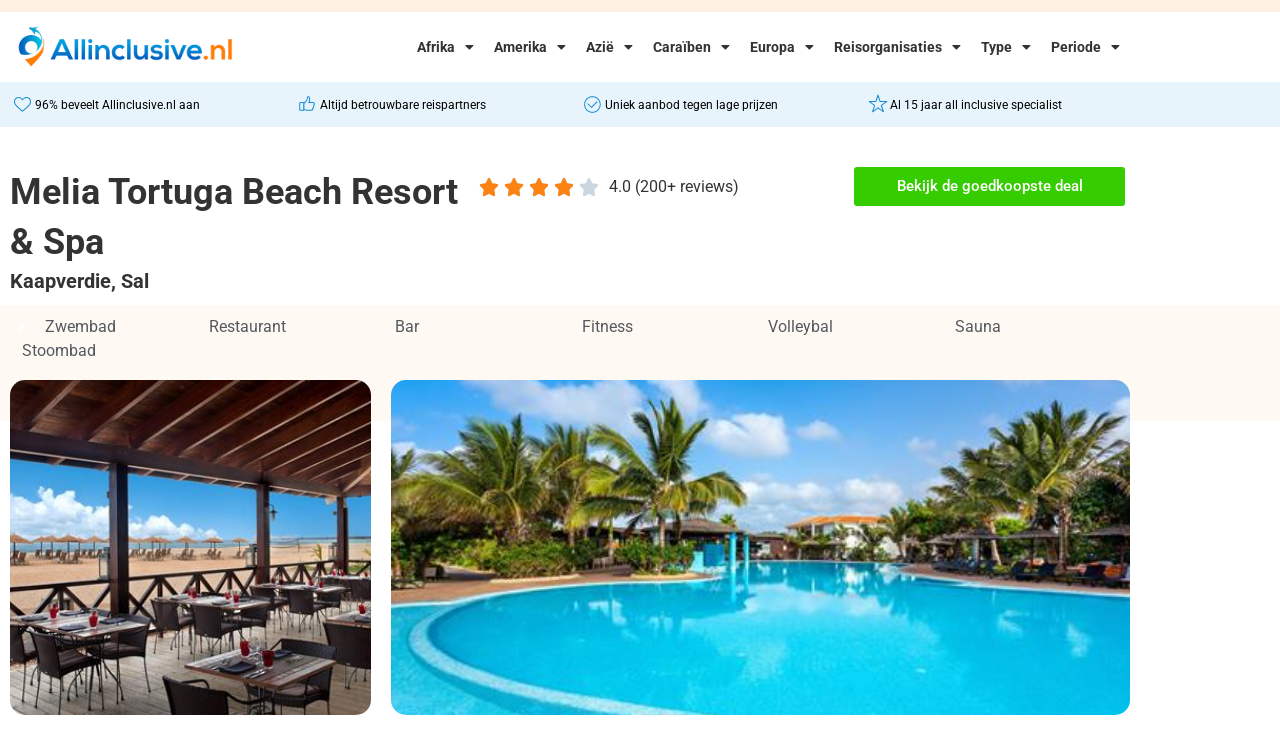

--- FILE ---
content_type: text/html; charset=UTF-8
request_url: https://www.allinclusive.nl/kaapverdie/sal/melia-tortuga-beach-resort-spa/
body_size: 32926
content:
<!doctype html>
<html lang="nl-NL">
<head>
	<meta charset="UTF-8">
	<meta name="viewport" content="width=device-width, initial-scale=1">
	<link rel="profile" href="https://gmpg.org/xfn/11">
	<meta name='robots' content='index, follow, max-image-preview:large, max-snippet:-1, max-video-preview:-1' />

	<!-- This site is optimized with the Yoast SEO plugin v26.7 - https://yoast.com/wordpress/plugins/seo/ -->
	<title>Melia Tortuga Beach Resort &amp; Spa - Vergelijk Goedkoopste Allinclusive Hotel Aanbiedingen</title>
	<meta name="description" content="Hotel Melia Tortuga Beach Resort &amp; Spa in Kaapverdie ✓ Vergelijk goedkoopste aanbiedingen voor Melia Tortuga Beach Resort &amp; Spa ✓ Vergelijk uit 10+ vakantie aanbieders." />
	<link rel="canonical" href="https://www.allinclusive.nl/kaapverdie/sal/melia-tortuga-beach-resort-spa/" />
	<meta property="og:locale" content="nl_NL" />
	<meta property="og:type" content="article" />
	<meta property="og:title" content="Melia Tortuga Beach Resort &amp; Spa - Vergelijk Goedkoopste Allinclusive Hotel Aanbiedingen" />
	<meta property="og:description" content="Hotel Melia Tortuga Beach Resort &amp; Spa in Kaapverdie ✓ Vergelijk goedkoopste aanbiedingen voor Melia Tortuga Beach Resort &amp; Spa ✓ Vergelijk uit 10+ vakantie aanbieders." />
	<meta property="og:url" content="https://www.allinclusive.nl/kaapverdie/sal/melia-tortuga-beach-resort-spa" />
	<meta property="og:site_name" content="All Inclusive" />
	<meta property="article:modified_time" content="2026-01-30T14:05:55+00:00" />
	<meta property="og:image" content="https://s3.eu-central-1.amazonaws.com/allinclusive.nl/OHKmAEvKwCz02OnZuPptonCdWyd4LKbiyL1Uu5updFSb0PnUmb.jpg" />
	<meta name="twitter:card" content="summary_large_image" />
	<meta name="twitter:label1" content="Verwachte leestijd" />
	<meta name="twitter:data1" content="4 minuten" />
	<script type="application/ld+json" class="yoast-schema-graph">{"@context":"https://schema.org","@graph":[{"@type":"WebPage","@id":"https://www.allinclusive.nl/hotel-page/","url":"https://www.allinclusive.nl/hotel-page/","name":"Hotel Page - All Inclusive","isPartOf":{"@id":"https://www.allinclusive.nl/#website"},"primaryImageOfPage":{"@id":"https://www.allinclusive.nl/hotel-page/#primaryimage"},"image":{"@id":"https://www.allinclusive.nl/hotel-page/#primaryimage"},"thumbnailUrl":"https://cdn.allinclusive.nl/wp-content/uploads/2021/11/001-percentage.png","datePublished":"2024-12-26T15:44:00+00:00","dateModified":"2026-01-30T14:05:55+00:00","breadcrumb":{"@id":"https://www.allinclusive.nl/hotel-page/#breadcrumb"},"inLanguage":"nl-NL","potentialAction":[{"@type":"ReadAction","target":["https://www.allinclusive.nl/hotel-page/"]}]},{"@type":"ImageObject","inLanguage":"nl-NL","@id":"https://www.allinclusive.nl/hotel-page/#primaryimage","url":"https://cdn.allinclusive.nl/wp-content/uploads/2021/11/001-percentage.png","contentUrl":"https://cdn.allinclusive.nl/wp-content/uploads/2021/11/001-percentage.png","width":73,"height":72},{"@type":"BreadcrumbList","@id":"https://www.allinclusive.nl/hotel-page/#breadcrumb","itemListElement":[{"@type":"ListItem","position":1,"name":"Home","item":"https://www.allinclusive.nl/"},{"@type":"ListItem","position":2,"name":"Hotel Page"}]},{"@type":"WebSite","@id":"https://www.allinclusive.nl/#website","url":"https://www.allinclusive.nl/","name":"All Inclusive","description":"Voor al uw Allinclusive vakanties","potentialAction":[{"@type":"SearchAction","target":{"@type":"EntryPoint","urlTemplate":"https://www.allinclusive.nl/?s={search_term_string}"},"query-input":{"@type":"PropertyValueSpecification","valueRequired":true,"valueName":"search_term_string"}}],"inLanguage":"nl-NL"}]}</script>
	<!-- / Yoast SEO plugin. -->


<link rel='dns-prefetch' href='//www.allinclusive.nl' />
<link rel='dns-prefetch' href='//cdn.jsdelivr.net' />
<link rel='preconnect' href='https://cdn.allinclusive.nl' />
<link rel="alternate" type="application/rss+xml" title="All Inclusive &raquo; Feed" href="https://www.allinclusive.nl/feed/" />
<link rel="alternate" type="application/rss+xml" title="All Inclusive &raquo; Reactiesfeed" href="https://www.allinclusive.nl/comments/feed/" />
<link rel="alternate" title="oEmbed (JSON)" type="application/json+oembed" href="https://www.allinclusive.nl/wp-json/oembed/1.0/embed?url=https%3A%2F%2Fwww.allinclusive.nl%2Fhotel-page%2F" />
<link rel="alternate" title="oEmbed (XML)" type="text/xml+oembed" href="https://www.allinclusive.nl/wp-json/oembed/1.0/embed?url=https%3A%2F%2Fwww.allinclusive.nl%2Fhotel-page%2F&#038;format=xml" />
<style id='wp-img-auto-sizes-contain-inline-css'>
img:is([sizes=auto i],[sizes^="auto," i]){contain-intrinsic-size:3000px 1500px}
/*# sourceURL=wp-img-auto-sizes-contain-inline-css */
</style>
<style id='wp-emoji-styles-inline-css'>

	img.wp-smiley, img.emoji {
		display: inline !important;
		border: none !important;
		box-shadow: none !important;
		height: 1em !important;
		width: 1em !important;
		margin: 0 0.07em !important;
		vertical-align: -0.1em !important;
		background: none !important;
		padding: 0 !important;
	}
/*# sourceURL=wp-emoji-styles-inline-css */
</style>
<style id='global-styles-inline-css'>
:root{--wp--preset--aspect-ratio--square: 1;--wp--preset--aspect-ratio--4-3: 4/3;--wp--preset--aspect-ratio--3-4: 3/4;--wp--preset--aspect-ratio--3-2: 3/2;--wp--preset--aspect-ratio--2-3: 2/3;--wp--preset--aspect-ratio--16-9: 16/9;--wp--preset--aspect-ratio--9-16: 9/16;--wp--preset--color--black: #000000;--wp--preset--color--cyan-bluish-gray: #abb8c3;--wp--preset--color--white: #ffffff;--wp--preset--color--pale-pink: #f78da7;--wp--preset--color--vivid-red: #cf2e2e;--wp--preset--color--luminous-vivid-orange: #ff6900;--wp--preset--color--luminous-vivid-amber: #fcb900;--wp--preset--color--light-green-cyan: #7bdcb5;--wp--preset--color--vivid-green-cyan: #00d084;--wp--preset--color--pale-cyan-blue: #8ed1fc;--wp--preset--color--vivid-cyan-blue: #0693e3;--wp--preset--color--vivid-purple: #9b51e0;--wp--preset--gradient--vivid-cyan-blue-to-vivid-purple: linear-gradient(135deg,rgb(6,147,227) 0%,rgb(155,81,224) 100%);--wp--preset--gradient--light-green-cyan-to-vivid-green-cyan: linear-gradient(135deg,rgb(122,220,180) 0%,rgb(0,208,130) 100%);--wp--preset--gradient--luminous-vivid-amber-to-luminous-vivid-orange: linear-gradient(135deg,rgb(252,185,0) 0%,rgb(255,105,0) 100%);--wp--preset--gradient--luminous-vivid-orange-to-vivid-red: linear-gradient(135deg,rgb(255,105,0) 0%,rgb(207,46,46) 100%);--wp--preset--gradient--very-light-gray-to-cyan-bluish-gray: linear-gradient(135deg,rgb(238,238,238) 0%,rgb(169,184,195) 100%);--wp--preset--gradient--cool-to-warm-spectrum: linear-gradient(135deg,rgb(74,234,220) 0%,rgb(151,120,209) 20%,rgb(207,42,186) 40%,rgb(238,44,130) 60%,rgb(251,105,98) 80%,rgb(254,248,76) 100%);--wp--preset--gradient--blush-light-purple: linear-gradient(135deg,rgb(255,206,236) 0%,rgb(152,150,240) 100%);--wp--preset--gradient--blush-bordeaux: linear-gradient(135deg,rgb(254,205,165) 0%,rgb(254,45,45) 50%,rgb(107,0,62) 100%);--wp--preset--gradient--luminous-dusk: linear-gradient(135deg,rgb(255,203,112) 0%,rgb(199,81,192) 50%,rgb(65,88,208) 100%);--wp--preset--gradient--pale-ocean: linear-gradient(135deg,rgb(255,245,203) 0%,rgb(182,227,212) 50%,rgb(51,167,181) 100%);--wp--preset--gradient--electric-grass: linear-gradient(135deg,rgb(202,248,128) 0%,rgb(113,206,126) 100%);--wp--preset--gradient--midnight: linear-gradient(135deg,rgb(2,3,129) 0%,rgb(40,116,252) 100%);--wp--preset--font-size--small: 13px;--wp--preset--font-size--medium: 20px;--wp--preset--font-size--large: 36px;--wp--preset--font-size--x-large: 42px;--wp--preset--spacing--20: 0.44rem;--wp--preset--spacing--30: 0.67rem;--wp--preset--spacing--40: 1rem;--wp--preset--spacing--50: 1.5rem;--wp--preset--spacing--60: 2.25rem;--wp--preset--spacing--70: 3.38rem;--wp--preset--spacing--80: 5.06rem;--wp--preset--shadow--natural: 6px 6px 9px rgba(0, 0, 0, 0.2);--wp--preset--shadow--deep: 12px 12px 50px rgba(0, 0, 0, 0.4);--wp--preset--shadow--sharp: 6px 6px 0px rgba(0, 0, 0, 0.2);--wp--preset--shadow--outlined: 6px 6px 0px -3px rgb(255, 255, 255), 6px 6px rgb(0, 0, 0);--wp--preset--shadow--crisp: 6px 6px 0px rgb(0, 0, 0);}:root { --wp--style--global--content-size: 800px;--wp--style--global--wide-size: 1200px; }:where(body) { margin: 0; }.wp-site-blocks > .alignleft { float: left; margin-right: 2em; }.wp-site-blocks > .alignright { float: right; margin-left: 2em; }.wp-site-blocks > .aligncenter { justify-content: center; margin-left: auto; margin-right: auto; }:where(.wp-site-blocks) > * { margin-block-start: 24px; margin-block-end: 0; }:where(.wp-site-blocks) > :first-child { margin-block-start: 0; }:where(.wp-site-blocks) > :last-child { margin-block-end: 0; }:root { --wp--style--block-gap: 24px; }:root :where(.is-layout-flow) > :first-child{margin-block-start: 0;}:root :where(.is-layout-flow) > :last-child{margin-block-end: 0;}:root :where(.is-layout-flow) > *{margin-block-start: 24px;margin-block-end: 0;}:root :where(.is-layout-constrained) > :first-child{margin-block-start: 0;}:root :where(.is-layout-constrained) > :last-child{margin-block-end: 0;}:root :where(.is-layout-constrained) > *{margin-block-start: 24px;margin-block-end: 0;}:root :where(.is-layout-flex){gap: 24px;}:root :where(.is-layout-grid){gap: 24px;}.is-layout-flow > .alignleft{float: left;margin-inline-start: 0;margin-inline-end: 2em;}.is-layout-flow > .alignright{float: right;margin-inline-start: 2em;margin-inline-end: 0;}.is-layout-flow > .aligncenter{margin-left: auto !important;margin-right: auto !important;}.is-layout-constrained > .alignleft{float: left;margin-inline-start: 0;margin-inline-end: 2em;}.is-layout-constrained > .alignright{float: right;margin-inline-start: 2em;margin-inline-end: 0;}.is-layout-constrained > .aligncenter{margin-left: auto !important;margin-right: auto !important;}.is-layout-constrained > :where(:not(.alignleft):not(.alignright):not(.alignfull)){max-width: var(--wp--style--global--content-size);margin-left: auto !important;margin-right: auto !important;}.is-layout-constrained > .alignwide{max-width: var(--wp--style--global--wide-size);}body .is-layout-flex{display: flex;}.is-layout-flex{flex-wrap: wrap;align-items: center;}.is-layout-flex > :is(*, div){margin: 0;}body .is-layout-grid{display: grid;}.is-layout-grid > :is(*, div){margin: 0;}body{padding-top: 0px;padding-right: 0px;padding-bottom: 0px;padding-left: 0px;}a:where(:not(.wp-element-button)){text-decoration: underline;}:root :where(.wp-element-button, .wp-block-button__link){background-color: #32373c;border-width: 0;color: #fff;font-family: inherit;font-size: inherit;font-style: inherit;font-weight: inherit;letter-spacing: inherit;line-height: inherit;padding-top: calc(0.667em + 2px);padding-right: calc(1.333em + 2px);padding-bottom: calc(0.667em + 2px);padding-left: calc(1.333em + 2px);text-decoration: none;text-transform: inherit;}.has-black-color{color: var(--wp--preset--color--black) !important;}.has-cyan-bluish-gray-color{color: var(--wp--preset--color--cyan-bluish-gray) !important;}.has-white-color{color: var(--wp--preset--color--white) !important;}.has-pale-pink-color{color: var(--wp--preset--color--pale-pink) !important;}.has-vivid-red-color{color: var(--wp--preset--color--vivid-red) !important;}.has-luminous-vivid-orange-color{color: var(--wp--preset--color--luminous-vivid-orange) !important;}.has-luminous-vivid-amber-color{color: var(--wp--preset--color--luminous-vivid-amber) !important;}.has-light-green-cyan-color{color: var(--wp--preset--color--light-green-cyan) !important;}.has-vivid-green-cyan-color{color: var(--wp--preset--color--vivid-green-cyan) !important;}.has-pale-cyan-blue-color{color: var(--wp--preset--color--pale-cyan-blue) !important;}.has-vivid-cyan-blue-color{color: var(--wp--preset--color--vivid-cyan-blue) !important;}.has-vivid-purple-color{color: var(--wp--preset--color--vivid-purple) !important;}.has-black-background-color{background-color: var(--wp--preset--color--black) !important;}.has-cyan-bluish-gray-background-color{background-color: var(--wp--preset--color--cyan-bluish-gray) !important;}.has-white-background-color{background-color: var(--wp--preset--color--white) !important;}.has-pale-pink-background-color{background-color: var(--wp--preset--color--pale-pink) !important;}.has-vivid-red-background-color{background-color: var(--wp--preset--color--vivid-red) !important;}.has-luminous-vivid-orange-background-color{background-color: var(--wp--preset--color--luminous-vivid-orange) !important;}.has-luminous-vivid-amber-background-color{background-color: var(--wp--preset--color--luminous-vivid-amber) !important;}.has-light-green-cyan-background-color{background-color: var(--wp--preset--color--light-green-cyan) !important;}.has-vivid-green-cyan-background-color{background-color: var(--wp--preset--color--vivid-green-cyan) !important;}.has-pale-cyan-blue-background-color{background-color: var(--wp--preset--color--pale-cyan-blue) !important;}.has-vivid-cyan-blue-background-color{background-color: var(--wp--preset--color--vivid-cyan-blue) !important;}.has-vivid-purple-background-color{background-color: var(--wp--preset--color--vivid-purple) !important;}.has-black-border-color{border-color: var(--wp--preset--color--black) !important;}.has-cyan-bluish-gray-border-color{border-color: var(--wp--preset--color--cyan-bluish-gray) !important;}.has-white-border-color{border-color: var(--wp--preset--color--white) !important;}.has-pale-pink-border-color{border-color: var(--wp--preset--color--pale-pink) !important;}.has-vivid-red-border-color{border-color: var(--wp--preset--color--vivid-red) !important;}.has-luminous-vivid-orange-border-color{border-color: var(--wp--preset--color--luminous-vivid-orange) !important;}.has-luminous-vivid-amber-border-color{border-color: var(--wp--preset--color--luminous-vivid-amber) !important;}.has-light-green-cyan-border-color{border-color: var(--wp--preset--color--light-green-cyan) !important;}.has-vivid-green-cyan-border-color{border-color: var(--wp--preset--color--vivid-green-cyan) !important;}.has-pale-cyan-blue-border-color{border-color: var(--wp--preset--color--pale-cyan-blue) !important;}.has-vivid-cyan-blue-border-color{border-color: var(--wp--preset--color--vivid-cyan-blue) !important;}.has-vivid-purple-border-color{border-color: var(--wp--preset--color--vivid-purple) !important;}.has-vivid-cyan-blue-to-vivid-purple-gradient-background{background: var(--wp--preset--gradient--vivid-cyan-blue-to-vivid-purple) !important;}.has-light-green-cyan-to-vivid-green-cyan-gradient-background{background: var(--wp--preset--gradient--light-green-cyan-to-vivid-green-cyan) !important;}.has-luminous-vivid-amber-to-luminous-vivid-orange-gradient-background{background: var(--wp--preset--gradient--luminous-vivid-amber-to-luminous-vivid-orange) !important;}.has-luminous-vivid-orange-to-vivid-red-gradient-background{background: var(--wp--preset--gradient--luminous-vivid-orange-to-vivid-red) !important;}.has-very-light-gray-to-cyan-bluish-gray-gradient-background{background: var(--wp--preset--gradient--very-light-gray-to-cyan-bluish-gray) !important;}.has-cool-to-warm-spectrum-gradient-background{background: var(--wp--preset--gradient--cool-to-warm-spectrum) !important;}.has-blush-light-purple-gradient-background{background: var(--wp--preset--gradient--blush-light-purple) !important;}.has-blush-bordeaux-gradient-background{background: var(--wp--preset--gradient--blush-bordeaux) !important;}.has-luminous-dusk-gradient-background{background: var(--wp--preset--gradient--luminous-dusk) !important;}.has-pale-ocean-gradient-background{background: var(--wp--preset--gradient--pale-ocean) !important;}.has-electric-grass-gradient-background{background: var(--wp--preset--gradient--electric-grass) !important;}.has-midnight-gradient-background{background: var(--wp--preset--gradient--midnight) !important;}.has-small-font-size{font-size: var(--wp--preset--font-size--small) !important;}.has-medium-font-size{font-size: var(--wp--preset--font-size--medium) !important;}.has-large-font-size{font-size: var(--wp--preset--font-size--large) !important;}.has-x-large-font-size{font-size: var(--wp--preset--font-size--x-large) !important;}
:root :where(.wp-block-pullquote){font-size: 1.5em;line-height: 1.6;}
/*# sourceURL=global-styles-inline-css */
</style>
<link rel='stylesheet' id='plugin-styles-css' href='https://www.allinclusive.nl/wp-content/plugins/imezo-hotels/assets/css/plugin.css?ver=2.1' media='all' />
<link rel='stylesheet' id='select-2-css' href='https://cdn.jsdelivr.net/npm/select2@4.1.0-rc.0/dist/css/select2.min.css?ver=6.9' media='all' />
<link rel='stylesheet' id='bodhi-svgs-attachment-css' href='https://www.allinclusive.nl/wp-content/plugins/svg-support/css/svgs-attachment.css' media='all' />
<link rel='stylesheet' id='sp-testimonial-swiper-css' href='https://www.allinclusive.nl/wp-content/plugins/testimonial-free/src/Frontend/assets/css/swiper.min.css?ver=3.1.12' media='all' />
<link rel='stylesheet' id='tfree-deprecated-style-css' href='https://www.allinclusive.nl/wp-content/plugins/testimonial-free/src/Frontend/assets/css/deprecated-style.min.css?ver=3.1.12' media='all' />
<link rel='stylesheet' id='tfree-style-css' href='https://www.allinclusive.nl/wp-content/plugins/testimonial-free/src/Frontend/assets/css/style.min.css?ver=3.1.12' media='all' />
<style id='tfree-style-inline-css'>
 #sp-testimonial-free-wrapper-3356 .sp-testimonial-free-section .testimonial-nav-arrow{background: transparent;border: 2px solid #777777;color: #777777;}#sp-testimonial-free-wrapper-3356 .sp-testimonial-free-section .testimonial-nav-arrow:hover {background: #1595ce;border-color: #1595ce;color: #ffffff;}#sp-testimonial-free-wrapper-3356 .sp-testimonial-free-section{margin: 0 50px;}#sp-testimonial-free-wrapper-3356 .sp-testimonial-free-section .sp-testimonial-client-image img {background: #ffffff;border: 0px solid #dddddd;padding: 0px;}#sp-testimonial-free-wrapper-3356 .sp-testimonial-free-section .sp-testimonial-client-image {text-align: center;}#sp-testimonial-free-wrapper-3356 .sp-testimonial-free-section .sp-testimonial-client-designation{color: #444444;}#sp-testimonial-free-wrapper-3356 .sp-testimonial-free-section .sp-testimonial-client-name{color: #333333;}#sp-testimonial-free-wrapper-3356 .sp-testimonial-free-section .sp-testimonial-client-testimonial{color: #333333;}#sp-testimonial-free-wrapper-3356 .sp-testimonial-free {background : transparent;border: 1px solid transparent;border-radius: 0px;}
/*# sourceURL=tfree-style-inline-css */
</style>
<link rel='stylesheet' id='astra_child_main-css' href='https://cdn.allinclusive.nl/wp-content/themes/hello-elementor-child/style.css?ver=6.9' media='all' />
<link rel='stylesheet' id='hello-elementor-css' href='https://cdn.allinclusive.nl/wp-content/themes/hello-elementor/assets/css/reset.css?ver=3.4.5' media='all' />
<link rel='stylesheet' id='hello-elementor-theme-style-css' href='https://cdn.allinclusive.nl/wp-content/themes/hello-elementor/assets/css/theme.css?ver=3.4.5' media='all' />
<link rel='stylesheet' id='hello-elementor-header-footer-css' href='https://cdn.allinclusive.nl/wp-content/themes/hello-elementor/assets/css/header-footer.css?ver=3.4.5' media='all' />
<link rel='stylesheet' id='elementor-frontend-css' href='https://www.allinclusive.nl/wp-content/plugins/elementor/assets/css/frontend.min.css?ver=3.34.1' media='all' />
<link rel='stylesheet' id='widget-image-css' href='https://www.allinclusive.nl/wp-content/plugins/elementor/assets/css/widget-image.min.css?ver=3.34.1' media='all' />
<link rel='stylesheet' id='widget-nav-menu-css' href='https://www.allinclusive.nl/wp-content/plugins/elementor-pro/assets/css/widget-nav-menu.min.css?ver=3.34.0' media='all' />
<link rel='stylesheet' id='swiper-css' href='https://www.allinclusive.nl/wp-content/plugins/elementor/assets/lib/swiper/v8/css/swiper.min.css?ver=8.4.5' media='all' />
<link rel='stylesheet' id='e-swiper-css' href='https://www.allinclusive.nl/wp-content/plugins/elementor/assets/css/conditionals/e-swiper.min.css?ver=3.34.1' media='all' />
<link rel='stylesheet' id='widget-heading-css' href='https://www.allinclusive.nl/wp-content/plugins/elementor/assets/css/widget-heading.min.css?ver=3.34.1' media='all' />
<link rel='stylesheet' id='widget-icon-list-css' href='https://www.allinclusive.nl/wp-content/plugins/elementor/assets/css/widget-icon-list.min.css?ver=3.34.1' media='all' />
<link rel='stylesheet' id='widget-divider-css' href='https://www.allinclusive.nl/wp-content/plugins/elementor/assets/css/widget-divider.min.css?ver=3.34.1' media='all' />
<link rel='stylesheet' id='elementor-icons-css' href='https://www.allinclusive.nl/wp-content/plugins/elementor/assets/lib/eicons/css/elementor-icons.min.css?ver=5.45.0' media='all' />
<link rel='stylesheet' id='elementor-post-31-css' href='https://cdn.allinclusive.nl/wp-content/uploads/elementor/css/post-31.css?ver=1767882440' media='all' />
<link rel='stylesheet' id='ooohboi-steroids-styles-css' href='https://www.allinclusive.nl/wp-content/plugins/ooohboi-steroids-for-elementor/assets/css/main.css?ver=2.1.2426082023' media='all' />
<link rel='stylesheet' id='atc-swiper-css-css' href='https://www.allinclusive.nl/wp-content/plugins/advanced-testimonial-carousel-for-elementor/assets/css/atc-testimonial.css?ver=3.1.2' media='all' />
<link rel='stylesheet' id='widget-icon-box-css' href='https://www.allinclusive.nl/wp-content/plugins/elementor/assets/css/widget-icon-box.min.css?ver=3.34.1' media='all' />
<link rel='stylesheet' id='widget-star-rating-css' href='https://www.allinclusive.nl/wp-content/plugins/elementor/assets/css/widget-star-rating.min.css?ver=3.34.1' media='all' />
<link rel='stylesheet' id='widget-image-box-css' href='https://www.allinclusive.nl/wp-content/plugins/elementor/assets/css/widget-image-box.min.css?ver=3.34.1' media='all' />
<link rel='stylesheet' id='elementor-post-3422-css' href='https://cdn.allinclusive.nl/wp-content/uploads/elementor/css/post-3422.css?ver=1769781956' media='all' />
<link rel='stylesheet' id='elementor-post-4140-css' href='https://cdn.allinclusive.nl/wp-content/uploads/elementor/css/post-4140.css?ver=1767882440' media='all' />
<link rel='stylesheet' id='elementor-post-2021-css' href='https://cdn.allinclusive.nl/wp-content/uploads/elementor/css/post-2021.css?ver=1767882440' media='all' />
<link rel='stylesheet' id='tablepress-default-css' href='https://www.allinclusive.nl/wp-content/tablepress-combined.min.css?ver=38' media='all' />
<link rel='stylesheet' id='eael-general-css' href='https://www.allinclusive.nl/wp-content/plugins/essential-addons-for-elementor-lite/assets/front-end/css/view/general.min.css?ver=6.5.5' media='all' />
<link rel='stylesheet' id='elementor-gf-local-roboto-css' href='https://cdn.allinclusive.nl/wp-content/uploads/elementor/google-fonts/css/roboto.css?ver=1742398405' media='all' />
<link rel='stylesheet' id='elementor-gf-local-robotoslab-css' href='https://cdn.allinclusive.nl/wp-content/uploads/elementor/google-fonts/css/robotoslab.css?ver=1742398410' media='all' />
<link rel='stylesheet' id='elementor-icons-shared-0-css' href='https://www.allinclusive.nl/wp-content/plugins/elementor/assets/lib/font-awesome/css/fontawesome.min.css?ver=5.15.3' media='all' />
<link rel='stylesheet' id='elementor-icons-fa-solid-css' href='https://www.allinclusive.nl/wp-content/plugins/elementor/assets/lib/font-awesome/css/solid.min.css?ver=5.15.3' media='all' />
<script src="https://www.allinclusive.nl/wp-content/plugins/svg-support/vendor/DOMPurify/DOMPurify.min.js?ver=2.5.8" id="bodhi-dompurify-library-js"></script>
<script src="https://cdn.allinclusive.nl/wp-includes/js/jquery/jquery.min.js?ver=3.7.1" id="jquery-core-js"></script>
<script src="https://cdn.allinclusive.nl/wp-includes/js/jquery/jquery-migrate.min.js?ver=3.4.1" id="jquery-migrate-js"></script>
<script src="https://cdn.jsdelivr.net/npm/select2@4.1.0-rc.0/dist/js/select2.min.js?ver=6.9" id="select-2-js"></script>
<script id="bodhi_svg_inline-js-extra">
var svgSettings = {"skipNested":""};
//# sourceURL=bodhi_svg_inline-js-extra
</script>
<script src="https://www.allinclusive.nl/wp-content/plugins/svg-support/js/min/svgs-inline-min.js" id="bodhi_svg_inline-js"></script>
<script id="bodhi_svg_inline-js-after">
cssTarget={"Bodhi":"img.style-svg","ForceInlineSVG":"style-svg"};ForceInlineSVGActive="false";frontSanitizationEnabled="on";
//# sourceURL=bodhi_svg_inline-js-after
</script>
<link rel="https://api.w.org/" href="https://www.allinclusive.nl/wp-json/" /><link rel="alternate" title="JSON" type="application/json" href="https://www.allinclusive.nl/wp-json/wp/v2/pages/3422" /><link rel="EditURI" type="application/rsd+xml" title="RSD" href="https://www.allinclusive.nl/xmlrpc.php?rsd" />
<meta name="generator" content="WordPress 6.9" />
<link rel='shortlink' href='https://www.allinclusive.nl/?p=3422' />
    <!-- Global site tag (gtag.js) - Google Analytics -->
    <script async src="https://www.googletagmanager.com/gtag/js?id=UA-171311895-2"></script>
    <script>
        window.dataLayer = window.dataLayer || [];

        function gtag() {
            dataLayer.push(arguments);
        }
        gtag('js', new Date());

        gtag('config', 'UA-171311895-2');
    </script>
<meta name="generator" content="Elementor 3.34.1; features: additional_custom_breakpoints; settings: css_print_method-external, google_font-enabled, font_display-auto">
<!-- LinkPizza -->
<script>
   (function(p,z,Z){
       z=p.createElement("script");z.async=1;
       z.src="https://pzz.io/pzz.js?uid=54067&host="+p.domain;
       (p.head||p.documentElement).insertBefore(z,Z);
   })(document);
</script>
<meta name="cae136a1c003624" content="b0a560ec2c7069ebb2067d64e901e595" />
			<style>
				.e-con.e-parent:nth-of-type(n+4):not(.e-lazyloaded):not(.e-no-lazyload),
				.e-con.e-parent:nth-of-type(n+4):not(.e-lazyloaded):not(.e-no-lazyload) * {
					background-image: none !important;
				}
				@media screen and (max-height: 1024px) {
					.e-con.e-parent:nth-of-type(n+3):not(.e-lazyloaded):not(.e-no-lazyload),
					.e-con.e-parent:nth-of-type(n+3):not(.e-lazyloaded):not(.e-no-lazyload) * {
						background-image: none !important;
					}
				}
				@media screen and (max-height: 640px) {
					.e-con.e-parent:nth-of-type(n+2):not(.e-lazyloaded):not(.e-no-lazyload),
					.e-con.e-parent:nth-of-type(n+2):not(.e-lazyloaded):not(.e-no-lazyload) * {
						background-image: none !important;
					}
				}
			</style>
			<link rel="icon" href="https://cdn.allinclusive.nl/wp-content/uploads/2020/07/cropped-7b5cfe92800a1fd81b46a67a29957b16-32x32.png" sizes="32x32" />
<link rel="icon" href="https://cdn.allinclusive.nl/wp-content/uploads/2020/07/cropped-7b5cfe92800a1fd81b46a67a29957b16-192x192.png" sizes="192x192" />
<link rel="apple-touch-icon" href="https://cdn.allinclusive.nl/wp-content/uploads/2020/07/cropped-7b5cfe92800a1fd81b46a67a29957b16-180x180.png" />
<meta name="msapplication-TileImage" content="https://cdn.allinclusive.nl/wp-content/uploads/2020/07/cropped-7b5cfe92800a1fd81b46a67a29957b16-270x270.png" />
		<style id="wp-custom-css">
			table tbody>tr:nth-child(odd)>td,table tbody>tr:nth-child(odd)>th {
    background-color: white;
}

table tbody tr:hover>td,table tbody tr:hover>th {
    background-color:white;
}		</style>
		</head>
<body class="wp-singular page-template page-template-elementor_header_footer page page-id-3422 wp-embed-responsive wp-theme-hello-elementor wp-child-theme-hello-elementor-child metaslider-plugin hello-elementor-default elementor-default elementor-template-full-width elementor-kit-31 elementor-page elementor-page-3422">


<a class="skip-link screen-reader-text" href="#content">Ga naar de inhoud</a>

		<header data-elementor-type="header" data-elementor-id="4140" class="elementor elementor-4140 elementor-location-header" data-elementor-post-type="elementor_library">
					<section class="elementor-section elementor-top-section elementor-element elementor-element-9e164f6 elementor-section-height-min-height elementor-section-boxed elementor-section-height-default elementor-section-items-middle" data-id="9e164f6" data-element_type="section" data-settings="{&quot;background_background&quot;:&quot;classic&quot;,&quot;_ob_glider_is_slider&quot;:&quot;no&quot;}">
						<div class="elementor-container elementor-column-gap-default">
					<div class="elementor-column elementor-col-100 elementor-top-column elementor-element elementor-element-a945b4a" data-id="a945b4a" data-element_type="column">
			<div class="elementor-widget-wrap">
							</div>
		</div>
					</div>
		</section>
				<section class="elementor-section elementor-top-section elementor-element elementor-element-6672736 elementor-section-boxed elementor-section-height-default elementor-section-height-default" data-id="6672736" data-element_type="section" data-settings="{&quot;_ob_glider_is_slider&quot;:&quot;no&quot;}">
						<div class="elementor-container elementor-column-gap-default">
					<div class="elementor-column elementor-col-50 elementor-top-column elementor-element elementor-element-12b1790" data-id="12b1790" data-element_type="column">
			<div class="elementor-widget-wrap elementor-element-populated">
						<div class="elementor-element elementor-element-f0ae3b7 elementor-widget elementor-widget-image" data-id="f0ae3b7" data-element_type="widget" data-widget_type="image.default">
				<div class="elementor-widget-container">
																<a href="/">
							<img width="602" height="130" src="https://cdn.allinclusive.nl/wp-content/uploads/2020/05/allinclusive.png" class="attachment-full size-full wp-image-1769" alt="" srcset="https://cdn.allinclusive.nl/wp-content/uploads/2020/05/allinclusive.png 602w, https://cdn.allinclusive.nl/wp-content/uploads/2020/05/allinclusive-300x65.png 300w" sizes="(max-width: 602px) 100vw, 602px" />								</a>
															</div>
				</div>
					</div>
		</div>
				<div class="elementor-column elementor-col-50 elementor-top-column elementor-element elementor-element-f6b25a2" data-id="f6b25a2" data-element_type="column">
			<div class="elementor-widget-wrap elementor-element-populated">
						<div class="elementor-element elementor-element-12beca0 elementor-nav-menu--stretch elementor-nav-menu__align-end elementor-nav-menu--dropdown-tablet elementor-nav-menu__text-align-aside elementor-nav-menu--toggle elementor-nav-menu--burger elementor-widget elementor-widget-nav-menu" data-id="12beca0" data-element_type="widget" data-settings="{&quot;full_width&quot;:&quot;stretch&quot;,&quot;layout&quot;:&quot;horizontal&quot;,&quot;submenu_icon&quot;:{&quot;value&quot;:&quot;&lt;i class=\&quot;fas fa-caret-down\&quot; aria-hidden=\&quot;true\&quot;&gt;&lt;\/i&gt;&quot;,&quot;library&quot;:&quot;fa-solid&quot;},&quot;toggle&quot;:&quot;burger&quot;}" data-widget_type="nav-menu.default">
				<div class="elementor-widget-container">
								<nav aria-label="Menu" class="elementor-nav-menu--main elementor-nav-menu__container elementor-nav-menu--layout-horizontal e--pointer-none">
				<ul id="menu-1-12beca0" class="elementor-nav-menu"><li class="menu-item menu-item-type-custom menu-item-object-custom menu-item-has-children menu-item-737"><a href="#" class="elementor-item elementor-item-anchor">Afrika</a>
<ul class="sub-menu elementor-nav-menu--dropdown">
	<li class="menu-item menu-item-type-post_type menu-item-object-page menu-item-730"><a href="https://www.allinclusive.nl/egypte/" class="elementor-sub-item">Egypte</a></li>
	<li class="menu-item menu-item-type-post_type menu-item-object-page menu-item-731"><a href="https://www.allinclusive.nl/gambia/" class="elementor-sub-item">Gambia</a></li>
	<li class="menu-item menu-item-type-post_type menu-item-object-page menu-item-732"><a href="https://www.allinclusive.nl/kaapverdie/" class="elementor-sub-item">Kaapverdie</a></li>
	<li class="menu-item menu-item-type-post_type menu-item-object-page menu-item-733"><a href="https://www.allinclusive.nl/marokko/" class="elementor-sub-item">Marokko</a></li>
	<li class="menu-item menu-item-type-post_type menu-item-object-page menu-item-734"><a href="https://www.allinclusive.nl/seychellen/" class="elementor-sub-item">Seychellen</a></li>
	<li class="menu-item menu-item-type-post_type menu-item-object-page menu-item-735"><a href="https://www.allinclusive.nl/tunesie/" class="elementor-sub-item">Tunesie</a></li>
	<li class="menu-item menu-item-type-post_type menu-item-object-page menu-item-736"><a href="https://www.allinclusive.nl/zanzibar/" class="elementor-sub-item">Zanzibar</a></li>
</ul>
</li>
<li class="menu-item menu-item-type-post_type menu-item-object-page menu-item-has-children menu-item-1064"><a href="https://www.allinclusive.nl/amerika/" class="elementor-item">Amerika</a>
<ul class="sub-menu elementor-nav-menu--dropdown">
	<li class="menu-item menu-item-type-post_type menu-item-object-page menu-item-17453"><a href="https://www.allinclusive.nl/argentinie/" class="elementor-sub-item">Argentinië</a></li>
	<li class="menu-item menu-item-type-post_type menu-item-object-page menu-item-17864"><a href="https://www.allinclusive.nl/vakantie-in-brazilie/" class="elementor-sub-item">Brazilie</a></li>
	<li class="menu-item menu-item-type-post_type menu-item-object-page menu-item-761"><a href="https://www.allinclusive.nl/bora-bora/" class="elementor-sub-item">Bora Bora</a></li>
	<li class="menu-item menu-item-type-post_type menu-item-object-page menu-item-762"><a href="https://www.allinclusive.nl/costa-rica/" class="elementor-sub-item">Costa Rica</a></li>
	<li class="menu-item menu-item-type-post_type menu-item-object-page menu-item-17452"><a href="https://www.allinclusive.nl/ecuador/" class="elementor-sub-item">Ecuador</a></li>
	<li class="menu-item menu-item-type-post_type menu-item-object-page menu-item-765"><a href="https://www.allinclusive.nl/hawaii/" class="elementor-sub-item">Hawaii</a></li>
	<li class="menu-item menu-item-type-post_type menu-item-object-page menu-item-763"><a href="https://www.allinclusive.nl/mexico/" class="elementor-sub-item">Mexico</a></li>
	<li class="menu-item menu-item-type-post_type menu-item-object-page menu-item-16970"><a href="https://www.allinclusive.nl/colombia/" class="elementor-sub-item">Colombia</a></li>
</ul>
</li>
<li class="menu-item menu-item-type-custom menu-item-object-custom menu-item-has-children menu-item-739"><a href="#" class="elementor-item elementor-item-anchor">Azië</a>
<ul class="sub-menu elementor-nav-menu--dropdown">
	<li class="menu-item menu-item-type-post_type menu-item-object-page menu-item-740"><a href="https://www.allinclusive.nl/indonesie/bali/" class="elementor-sub-item">Bali</a></li>
	<li class="menu-item menu-item-type-post_type menu-item-object-page menu-item-4992"><a href="https://www.allinclusive.nl/cambodja/" class="elementor-sub-item">Cambodja</a></li>
	<li class="menu-item menu-item-type-post_type menu-item-object-page menu-item-741"><a href="https://www.allinclusive.nl/israel/" class="elementor-sub-item">Israel</a></li>
	<li class="menu-item menu-item-type-post_type menu-item-object-page menu-item-17862"><a href="https://www.allinclusive.nl/vakantie-georgie/" class="elementor-sub-item">Georgië</a></li>
	<li class="menu-item menu-item-type-post_type menu-item-object-page menu-item-742"><a href="https://www.allinclusive.nl/malediven/" class="elementor-sub-item">Malediven</a></li>
	<li class="menu-item menu-item-type-post_type menu-item-object-page menu-item-17450"><a href="https://www.allinclusive.nl/maleisie/" class="elementor-sub-item">Maleisie</a></li>
	<li class="menu-item menu-item-type-post_type menu-item-object-page menu-item-743"><a href="https://www.allinclusive.nl/sri-lanka/" class="elementor-sub-item">Sri lanka</a></li>
	<li class="menu-item menu-item-type-post_type menu-item-object-page menu-item-744"><a href="https://www.allinclusive.nl/thailand/" class="elementor-sub-item">Thailand</a></li>
	<li class="menu-item menu-item-type-post_type menu-item-object-page menu-item-17860"><a href="https://www.allinclusive.nl/vakantie-filipijnen/" class="elementor-sub-item">Filipijnen</a></li>
	<li class="menu-item menu-item-type-post_type menu-item-object-page menu-item-745"><a href="https://www.allinclusive.nl/turkije/" class="elementor-sub-item">Turkije</a></li>
	<li class="menu-item menu-item-type-post_type menu-item-object-page menu-item-1065"><a href="https://www.allinclusive.nl/verenigde-arabische-emiraten/" class="elementor-sub-item">Verenigde Arabische Emiraten</a></li>
</ul>
</li>
<li class="menu-item menu-item-type-custom menu-item-object-custom menu-item-has-children menu-item-746"><a href="#" class="elementor-item elementor-item-anchor">Caraïben</a>
<ul class="sub-menu elementor-nav-menu--dropdown">
	<li class="menu-item menu-item-type-post_type menu-item-object-page menu-item-747"><a href="https://www.allinclusive.nl/aruba/" class="elementor-sub-item">Aruba</a></li>
	<li class="menu-item menu-item-type-post_type menu-item-object-page menu-item-748"><a href="https://www.allinclusive.nl/bahamas/" class="elementor-sub-item">Bahamas</a></li>
	<li class="menu-item menu-item-type-post_type menu-item-object-page menu-item-4993"><a href="https://www.allinclusive.nl/bonaire/" class="elementor-sub-item">Bonaire</a></li>
	<li class="menu-item menu-item-type-post_type menu-item-object-page menu-item-749"><a href="https://www.allinclusive.nl/cuba/" class="elementor-sub-item">Cuba</a></li>
	<li class="menu-item menu-item-type-post_type menu-item-object-page menu-item-764"><a href="https://www.allinclusive.nl/curacao/" class="elementor-sub-item">Curaçao</a></li>
	<li class="menu-item menu-item-type-post_type menu-item-object-page menu-item-750"><a href="https://www.allinclusive.nl/dominicaanse-republiek/" class="elementor-sub-item">Dominicaanse republiek</a></li>
	<li class="menu-item menu-item-type-post_type menu-item-object-page menu-item-751"><a href="https://www.allinclusive.nl/jamaica/" class="elementor-sub-item">Jamaica</a></li>
</ul>
</li>
<li class="menu-item menu-item-type-custom menu-item-object-custom menu-item-has-children menu-item-752"><a href="#" class="elementor-item elementor-item-anchor">Europa</a>
<ul class="sub-menu elementor-nav-menu--dropdown">
	<li class="menu-item menu-item-type-post_type menu-item-object-page menu-item-6344"><a href="https://www.allinclusive.nl/albanie-vakantie/" class="elementor-sub-item">Albanië</a></li>
	<li class="menu-item menu-item-type-post_type menu-item-object-page menu-item-4995"><a href="https://www.allinclusive.nl/andorra/" class="elementor-sub-item">Andorra</a></li>
	<li class="menu-item menu-item-type-post_type menu-item-object-page menu-item-753"><a href="https://www.allinclusive.nl/belgie/" class="elementor-sub-item">Belgie</a></li>
	<li class="menu-item menu-item-type-post_type menu-item-object-page menu-item-754"><a href="https://www.allinclusive.nl/bulgarije/" class="elementor-sub-item">Bulgarije</a></li>
	<li class="menu-item menu-item-type-post_type menu-item-object-page menu-item-755"><a href="https://www.allinclusive.nl/cyprus/" class="elementor-sub-item">Cyprus</a></li>
	<li class="menu-item menu-item-type-custom menu-item-object-custom menu-item-6240"><a href="/denemarken/" class="elementor-sub-item">Denemarken</a></li>
	<li class="menu-item menu-item-type-post_type menu-item-object-page menu-item-756"><a href="https://www.allinclusive.nl/duitsland/" class="elementor-sub-item">Duitsland</a></li>
	<li class="menu-item menu-item-type-post_type menu-item-object-page menu-item-1061"><a href="https://www.allinclusive.nl/finland/" class="elementor-sub-item">Finland</a></li>
	<li class="menu-item menu-item-type-post_type menu-item-object-page menu-item-757"><a href="https://www.allinclusive.nl/frankrijk/" class="elementor-sub-item">Frankrijk</a></li>
	<li class="menu-item menu-item-type-post_type menu-item-object-page menu-item-17863"><a href="https://www.allinclusive.nl/vakantie-in-bosnie/" class="elementor-sub-item">Bosnië</a></li>
	<li class="menu-item menu-item-type-post_type menu-item-object-page menu-item-758"><a href="https://www.allinclusive.nl/griekenland/" class="elementor-sub-item">Griekenland</a></li>
	<li class="menu-item menu-item-type-post_type menu-item-object-page menu-item-17451"><a href="https://www.allinclusive.nl/ierland/" class="elementor-sub-item">Ierland</a></li>
	<li class="menu-item menu-item-type-post_type menu-item-object-page menu-item-766"><a href="https://www.allinclusive.nl/italie/" class="elementor-sub-item">Italie</a></li>
	<li class="menu-item menu-item-type-post_type menu-item-object-page menu-item-767"><a href="https://www.allinclusive.nl/kroatie/" class="elementor-sub-item">Kroatie</a></li>
	<li class="menu-item menu-item-type-post_type menu-item-object-page menu-item-6343"><a href="https://www.allinclusive.nl/lapland-vakantie/" class="elementor-sub-item">Lapland</a></li>
	<li class="menu-item menu-item-type-post_type menu-item-object-page menu-item-768"><a href="https://www.allinclusive.nl/luxemburg/" class="elementor-sub-item">Luxemburg</a></li>
	<li class="menu-item menu-item-type-post_type menu-item-object-page menu-item-1063"><a href="https://www.allinclusive.nl/macedonie/" class="elementor-sub-item">Macedonie</a></li>
	<li class="menu-item menu-item-type-post_type menu-item-object-page menu-item-769"><a href="https://www.allinclusive.nl/malta/" class="elementor-sub-item">Malta</a></li>
	<li class="menu-item menu-item-type-post_type menu-item-object-page menu-item-1062"><a href="https://www.allinclusive.nl/montenegro/" class="elementor-sub-item">Montenegro</a></li>
	<li class="menu-item menu-item-type-custom menu-item-object-custom menu-item-5730"><a href="https://www.allinclusive.nl/all-inclusive-hotel-nederland-met-zwembad/" class="elementor-sub-item">Nederland</a></li>
	<li class="menu-item menu-item-type-post_type menu-item-object-page menu-item-770"><a href="https://www.allinclusive.nl/oostenrijk/" class="elementor-sub-item">Oostenrijk</a></li>
	<li class="menu-item menu-item-type-post_type menu-item-object-page menu-item-771"><a href="https://www.allinclusive.nl/portugal/" class="elementor-sub-item">Portugal</a></li>
	<li class="menu-item menu-item-type-post_type menu-item-object-page menu-item-772"><a href="https://www.allinclusive.nl/spanje/" class="elementor-sub-item">Spanje</a></li>
	<li class="menu-item menu-item-type-post_type menu-item-object-page menu-item-773"><a href="https://www.allinclusive.nl/turkije/" class="elementor-sub-item">Turkije</a></li>
	<li class="menu-item menu-item-type-post_type menu-item-object-page menu-item-17861"><a href="https://www.allinclusive.nl/verenigd-koninkrijk/schotland/" class="elementor-sub-item">Schotland</a></li>
	<li class="menu-item menu-item-type-post_type menu-item-object-page menu-item-17865"><a href="https://www.allinclusive.nl/verenigd-koninkrijk/" class="elementor-sub-item">Verenigd Koninkrijk</a></li>
</ul>
</li>
<li class="menu-item menu-item-type-post_type menu-item-object-page menu-item-has-children menu-item-20662"><a href="https://www.allinclusive.nl/reisorganisaties/" class="elementor-item">Reisorganisaties</a>
<ul class="sub-menu elementor-nav-menu--dropdown">
	<li class="menu-item menu-item-type-custom menu-item-object-custom menu-item-6376"><a href="/tui/" class="elementor-sub-item">Tui</a></li>
	<li class="menu-item menu-item-type-custom menu-item-object-custom menu-item-6381"><a href="/corendon/" class="elementor-sub-item">Corendon</a></li>
	<li class="menu-item menu-item-type-custom menu-item-object-custom menu-item-6377"><a href="/sunweb/" class="elementor-sub-item">Sunweb</a></li>
	<li class="menu-item menu-item-type-custom menu-item-object-custom menu-item-20677"><a href="https://www.allinclusive.nl/center-parcs/" class="elementor-sub-item">Center parcs</a></li>
	<li class="menu-item menu-item-type-custom menu-item-object-custom menu-item-6378"><a href="/roompot/" class="elementor-sub-item">Roompot</a></li>
	<li class="menu-item menu-item-type-custom menu-item-object-custom menu-item-2266"><a href="https://www.allinclusive.nl/suntip/" class="elementor-sub-item">Suntip</a></li>
	<li class="menu-item menu-item-type-custom menu-item-object-custom menu-item-2267"><a href="https://www.allinclusive.nl/tjingo/" class="elementor-sub-item">Tjingo</a></li>
	<li class="menu-item menu-item-type-custom menu-item-object-custom menu-item-15684"><a href="/anwb/" class="elementor-sub-item">ANWB</a></li>
	<li class="menu-item menu-item-type-custom menu-item-object-custom menu-item-6379"><a href="/kras/" class="elementor-sub-item">Kras</a></li>
	<li class="menu-item menu-item-type-custom menu-item-object-custom menu-item-2270"><a href="https://www.allinclusive.nl/bebsy/" class="elementor-sub-item">Bebsy</a></li>
	<li class="menu-item menu-item-type-custom menu-item-object-custom menu-item-20678"><a href="https://www.allinclusive.nl/villavibes/" class="elementor-sub-item">Villavibes</a></li>
	<li class="menu-item menu-item-type-custom menu-item-object-custom menu-item-2268"><a href="https://www.allinclusive.nl/vakantiediscounter" class="elementor-sub-item">Vakantiediscounter</a></li>
	<li class="menu-item menu-item-type-custom menu-item-object-custom menu-item-2269"><a href="https://www.allinclusive.nl/stip-reizen/" class="elementor-sub-item">Stip reizen</a></li>
	<li class="menu-item menu-item-type-custom menu-item-object-custom menu-item-2271"><a href="https://www.allinclusive.nl/vakanties-nl/" class="elementor-sub-item">Vakanties.nl</a></li>
	<li class="menu-item menu-item-type-custom menu-item-object-custom menu-item-2272"><a href="https://www.allinclusive.nl/hotelspecials/" class="elementor-sub-item">Hotelspecials</a></li>
	<li class="menu-item menu-item-type-custom menu-item-object-custom menu-item-20681"><a href="https://www.allinclusive.nl/estivant/" class="elementor-sub-item">Estivant</a></li>
	<li class="menu-item menu-item-type-custom menu-item-object-custom menu-item-20680"><a href="https://www.allinclusive.nl/gogo/" class="elementor-sub-item">Gogo</a></li>
	<li class="menu-item menu-item-type-custom menu-item-object-custom menu-item-20679"><a href="https://www.allinclusive.nl/gofun/" class="elementor-sub-item">Go Fun</a></li>
	<li class="menu-item menu-item-type-custom menu-item-object-custom menu-item-2273"><a href="https://www.allinclusive.nl/voordeeluitjes/" class="elementor-sub-item">Voordeeluitjes</a></li>
</ul>
</li>
<li class="menu-item menu-item-type-custom menu-item-object-custom menu-item-has-children menu-item-2032"><a href="https://www.allinclusive.nl/type/" class="elementor-item">Type</a>
<ul class="sub-menu elementor-nav-menu--dropdown">
	<li class="menu-item menu-item-type-custom menu-item-object-custom menu-item-2039"><a href="https://www.allinclusive.nl/adults-only-all-inclusive/" class="elementor-sub-item">Adults only</a></li>
	<li class="menu-item menu-item-type-custom menu-item-object-custom menu-item-2040"><a href="https://www.allinclusive.nl/all-inclusive-auto-vakantie/" class="elementor-sub-item">Auto vakantie</a></li>
	<li class="menu-item menu-item-type-custom menu-item-object-custom menu-item-2035"><a href="https://www.allinclusive.nl/all-inclusive-bungalow-resorts/" class="elementor-sub-item">Bungalow resorts</a></li>
	<li class="menu-item menu-item-type-post_type menu-item-object-page menu-item-2036"><a href="https://www.allinclusive.nl/all-inclusive-cruises/" class="elementor-sub-item">Cruises</a></li>
	<li class="menu-item menu-item-type-post_type menu-item-object-page menu-item-5720"><a href="https://www.allinclusive.nl/huwelijksreis-all-inclusive/" class="elementor-sub-item">Huwelijksreis</a></li>
	<li class="menu-item menu-item-type-post_type menu-item-object-page menu-item-5718"><a href="https://www.allinclusive.nl/jongerenvakantie/" class="elementor-sub-item">Jongerenvakantie</a></li>
	<li class="menu-item menu-item-type-post_type menu-item-object-page menu-item-5722"><a href="https://www.allinclusive.nl/luxe-kindervakantie-all-inclusive/" class="elementor-sub-item">Kindervakantie</a></li>
	<li class="menu-item menu-item-type-post_type menu-item-object-page menu-item-5756"><a href="https://www.allinclusive.nl/last-minute/" class="elementor-sub-item">Last minute</a></li>
	<li class="menu-item menu-item-type-post_type menu-item-object-page menu-item-5723"><a href="https://www.allinclusive.nl/pakketreizen/" class="elementor-sub-item">Pakketreizen</a></li>
	<li class="menu-item menu-item-type-post_type menu-item-object-page menu-item-2034"><a href="https://www.allinclusive.nl/single-reizen-all-inclusive/" class="elementor-sub-item">Single reizen</a></li>
	<li class="menu-item menu-item-type-post_type menu-item-object-page menu-item-5721"><a href="https://www.allinclusive.nl/stedentrip-europa/" class="elementor-sub-item">Stedentrip Europa</a></li>
	<li class="menu-item menu-item-type-post_type menu-item-object-page menu-item-2037"><a href="https://www.allinclusive.nl/ultra-all-inclusive/" class="elementor-sub-item">Ultra all inclusive</a></li>
	<li class="menu-item menu-item-type-post_type menu-item-object-page menu-item-2033"><a href="https://www.allinclusive.nl/vliegvakantie-all-inclusive/" class="elementor-sub-item">Vliegvakantie</a></li>
	<li class="menu-item menu-item-type-post_type menu-item-object-page menu-item-5719"><a href="https://www.allinclusive.nl/wandelvakantie/" class="elementor-sub-item">Wandelvakantie</a></li>
	<li class="menu-item menu-item-type-post_type menu-item-object-page menu-item-2287"><a href="https://www.allinclusive.nl/workation/" class="elementor-sub-item">Workation</a></li>
	<li class="menu-item menu-item-type-post_type menu-item-object-page menu-item-2038"><a href="https://www.allinclusive.nl/zonvakantie-all-inclusive/" class="elementor-sub-item">Zonvakantie</a></li>
</ul>
</li>
<li class="menu-item menu-item-type-custom menu-item-object-custom menu-item-has-children menu-item-2031"><a href="#" class="elementor-item elementor-item-anchor">Periode</a>
<ul class="sub-menu elementor-nav-menu--dropdown">
	<li class="menu-item menu-item-type-post_type menu-item-object-page menu-item-2042"><a href="https://www.allinclusive.nl/all-inclusive-herfstvakantie/" class="elementor-sub-item">Herfstvakantie</a></li>
	<li class="menu-item menu-item-type-post_type menu-item-object-page menu-item-2043"><a href="https://www.allinclusive.nl/all-inclusive-zomervakantie/" class="elementor-sub-item">Zomervakantie</a></li>
	<li class="menu-item menu-item-type-post_type menu-item-object-page menu-item-2041"><a href="https://www.allinclusive.nl/kerstreizen-all-inclusive/" class="elementor-sub-item">Kerstvakantie</a></li>
	<li class="menu-item menu-item-type-post_type menu-item-object-page menu-item-9615"><a href="https://www.allinclusive.nl/januari/" class="elementor-sub-item">Januari</a></li>
	<li class="menu-item menu-item-type-post_type menu-item-object-page menu-item-9616"><a href="https://www.allinclusive.nl/februari/" class="elementor-sub-item">Februari</a></li>
	<li class="menu-item menu-item-type-post_type menu-item-object-page menu-item-9612"><a href="https://www.allinclusive.nl/maart/" class="elementor-sub-item">Maart</a></li>
	<li class="menu-item menu-item-type-post_type menu-item-object-page menu-item-9607"><a href="https://www.allinclusive.nl/april/" class="elementor-sub-item">April</a></li>
	<li class="menu-item menu-item-type-post_type menu-item-object-page menu-item-9611"><a href="https://www.allinclusive.nl/mei/" class="elementor-sub-item">Mei</a></li>
	<li class="menu-item menu-item-type-post_type menu-item-object-page menu-item-9613"><a href="https://www.allinclusive.nl/juni/" class="elementor-sub-item">Juni</a></li>
	<li class="menu-item menu-item-type-post_type menu-item-object-page menu-item-9187"><a href="https://www.allinclusive.nl/juli/" class="elementor-sub-item">Juli</a></li>
	<li class="menu-item menu-item-type-post_type menu-item-object-page menu-item-9618"><a href="https://www.allinclusive.nl/augustus/" class="elementor-sub-item">Augustus</a></li>
	<li class="menu-item menu-item-type-post_type menu-item-object-page menu-item-9608"><a href="https://www.allinclusive.nl/september/" class="elementor-sub-item">September</a></li>
	<li class="menu-item menu-item-type-post_type menu-item-object-page menu-item-9609"><a href="https://www.allinclusive.nl/oktober/" class="elementor-sub-item">Oktober</a></li>
	<li class="menu-item menu-item-type-post_type menu-item-object-page menu-item-9610"><a href="https://www.allinclusive.nl/november/" class="elementor-sub-item">November</a></li>
	<li class="menu-item menu-item-type-post_type menu-item-object-page menu-item-9186"><a href="https://www.allinclusive.nl/december/" class="elementor-sub-item">December</a></li>
</ul>
</li>
</ul>			</nav>
					<div class="elementor-menu-toggle" role="button" tabindex="0" aria-label="Menu Toggle" aria-expanded="false">
			<i aria-hidden="true" role="presentation" class="elementor-menu-toggle__icon--open eicon-menu-bar"></i><i aria-hidden="true" role="presentation" class="elementor-menu-toggle__icon--close eicon-close"></i>		</div>
					<nav class="elementor-nav-menu--dropdown elementor-nav-menu__container" aria-hidden="true">
				<ul id="menu-2-12beca0" class="elementor-nav-menu"><li class="menu-item menu-item-type-custom menu-item-object-custom menu-item-has-children menu-item-737"><a href="#" class="elementor-item elementor-item-anchor" tabindex="-1">Afrika</a>
<ul class="sub-menu elementor-nav-menu--dropdown">
	<li class="menu-item menu-item-type-post_type menu-item-object-page menu-item-730"><a href="https://www.allinclusive.nl/egypte/" class="elementor-sub-item" tabindex="-1">Egypte</a></li>
	<li class="menu-item menu-item-type-post_type menu-item-object-page menu-item-731"><a href="https://www.allinclusive.nl/gambia/" class="elementor-sub-item" tabindex="-1">Gambia</a></li>
	<li class="menu-item menu-item-type-post_type menu-item-object-page menu-item-732"><a href="https://www.allinclusive.nl/kaapverdie/" class="elementor-sub-item" tabindex="-1">Kaapverdie</a></li>
	<li class="menu-item menu-item-type-post_type menu-item-object-page menu-item-733"><a href="https://www.allinclusive.nl/marokko/" class="elementor-sub-item" tabindex="-1">Marokko</a></li>
	<li class="menu-item menu-item-type-post_type menu-item-object-page menu-item-734"><a href="https://www.allinclusive.nl/seychellen/" class="elementor-sub-item" tabindex="-1">Seychellen</a></li>
	<li class="menu-item menu-item-type-post_type menu-item-object-page menu-item-735"><a href="https://www.allinclusive.nl/tunesie/" class="elementor-sub-item" tabindex="-1">Tunesie</a></li>
	<li class="menu-item menu-item-type-post_type menu-item-object-page menu-item-736"><a href="https://www.allinclusive.nl/zanzibar/" class="elementor-sub-item" tabindex="-1">Zanzibar</a></li>
</ul>
</li>
<li class="menu-item menu-item-type-post_type menu-item-object-page menu-item-has-children menu-item-1064"><a href="https://www.allinclusive.nl/amerika/" class="elementor-item" tabindex="-1">Amerika</a>
<ul class="sub-menu elementor-nav-menu--dropdown">
	<li class="menu-item menu-item-type-post_type menu-item-object-page menu-item-17453"><a href="https://www.allinclusive.nl/argentinie/" class="elementor-sub-item" tabindex="-1">Argentinië</a></li>
	<li class="menu-item menu-item-type-post_type menu-item-object-page menu-item-17864"><a href="https://www.allinclusive.nl/vakantie-in-brazilie/" class="elementor-sub-item" tabindex="-1">Brazilie</a></li>
	<li class="menu-item menu-item-type-post_type menu-item-object-page menu-item-761"><a href="https://www.allinclusive.nl/bora-bora/" class="elementor-sub-item" tabindex="-1">Bora Bora</a></li>
	<li class="menu-item menu-item-type-post_type menu-item-object-page menu-item-762"><a href="https://www.allinclusive.nl/costa-rica/" class="elementor-sub-item" tabindex="-1">Costa Rica</a></li>
	<li class="menu-item menu-item-type-post_type menu-item-object-page menu-item-17452"><a href="https://www.allinclusive.nl/ecuador/" class="elementor-sub-item" tabindex="-1">Ecuador</a></li>
	<li class="menu-item menu-item-type-post_type menu-item-object-page menu-item-765"><a href="https://www.allinclusive.nl/hawaii/" class="elementor-sub-item" tabindex="-1">Hawaii</a></li>
	<li class="menu-item menu-item-type-post_type menu-item-object-page menu-item-763"><a href="https://www.allinclusive.nl/mexico/" class="elementor-sub-item" tabindex="-1">Mexico</a></li>
	<li class="menu-item menu-item-type-post_type menu-item-object-page menu-item-16970"><a href="https://www.allinclusive.nl/colombia/" class="elementor-sub-item" tabindex="-1">Colombia</a></li>
</ul>
</li>
<li class="menu-item menu-item-type-custom menu-item-object-custom menu-item-has-children menu-item-739"><a href="#" class="elementor-item elementor-item-anchor" tabindex="-1">Azië</a>
<ul class="sub-menu elementor-nav-menu--dropdown">
	<li class="menu-item menu-item-type-post_type menu-item-object-page menu-item-740"><a href="https://www.allinclusive.nl/indonesie/bali/" class="elementor-sub-item" tabindex="-1">Bali</a></li>
	<li class="menu-item menu-item-type-post_type menu-item-object-page menu-item-4992"><a href="https://www.allinclusive.nl/cambodja/" class="elementor-sub-item" tabindex="-1">Cambodja</a></li>
	<li class="menu-item menu-item-type-post_type menu-item-object-page menu-item-741"><a href="https://www.allinclusive.nl/israel/" class="elementor-sub-item" tabindex="-1">Israel</a></li>
	<li class="menu-item menu-item-type-post_type menu-item-object-page menu-item-17862"><a href="https://www.allinclusive.nl/vakantie-georgie/" class="elementor-sub-item" tabindex="-1">Georgië</a></li>
	<li class="menu-item menu-item-type-post_type menu-item-object-page menu-item-742"><a href="https://www.allinclusive.nl/malediven/" class="elementor-sub-item" tabindex="-1">Malediven</a></li>
	<li class="menu-item menu-item-type-post_type menu-item-object-page menu-item-17450"><a href="https://www.allinclusive.nl/maleisie/" class="elementor-sub-item" tabindex="-1">Maleisie</a></li>
	<li class="menu-item menu-item-type-post_type menu-item-object-page menu-item-743"><a href="https://www.allinclusive.nl/sri-lanka/" class="elementor-sub-item" tabindex="-1">Sri lanka</a></li>
	<li class="menu-item menu-item-type-post_type menu-item-object-page menu-item-744"><a href="https://www.allinclusive.nl/thailand/" class="elementor-sub-item" tabindex="-1">Thailand</a></li>
	<li class="menu-item menu-item-type-post_type menu-item-object-page menu-item-17860"><a href="https://www.allinclusive.nl/vakantie-filipijnen/" class="elementor-sub-item" tabindex="-1">Filipijnen</a></li>
	<li class="menu-item menu-item-type-post_type menu-item-object-page menu-item-745"><a href="https://www.allinclusive.nl/turkije/" class="elementor-sub-item" tabindex="-1">Turkije</a></li>
	<li class="menu-item menu-item-type-post_type menu-item-object-page menu-item-1065"><a href="https://www.allinclusive.nl/verenigde-arabische-emiraten/" class="elementor-sub-item" tabindex="-1">Verenigde Arabische Emiraten</a></li>
</ul>
</li>
<li class="menu-item menu-item-type-custom menu-item-object-custom menu-item-has-children menu-item-746"><a href="#" class="elementor-item elementor-item-anchor" tabindex="-1">Caraïben</a>
<ul class="sub-menu elementor-nav-menu--dropdown">
	<li class="menu-item menu-item-type-post_type menu-item-object-page menu-item-747"><a href="https://www.allinclusive.nl/aruba/" class="elementor-sub-item" tabindex="-1">Aruba</a></li>
	<li class="menu-item menu-item-type-post_type menu-item-object-page menu-item-748"><a href="https://www.allinclusive.nl/bahamas/" class="elementor-sub-item" tabindex="-1">Bahamas</a></li>
	<li class="menu-item menu-item-type-post_type menu-item-object-page menu-item-4993"><a href="https://www.allinclusive.nl/bonaire/" class="elementor-sub-item" tabindex="-1">Bonaire</a></li>
	<li class="menu-item menu-item-type-post_type menu-item-object-page menu-item-749"><a href="https://www.allinclusive.nl/cuba/" class="elementor-sub-item" tabindex="-1">Cuba</a></li>
	<li class="menu-item menu-item-type-post_type menu-item-object-page menu-item-764"><a href="https://www.allinclusive.nl/curacao/" class="elementor-sub-item" tabindex="-1">Curaçao</a></li>
	<li class="menu-item menu-item-type-post_type menu-item-object-page menu-item-750"><a href="https://www.allinclusive.nl/dominicaanse-republiek/" class="elementor-sub-item" tabindex="-1">Dominicaanse republiek</a></li>
	<li class="menu-item menu-item-type-post_type menu-item-object-page menu-item-751"><a href="https://www.allinclusive.nl/jamaica/" class="elementor-sub-item" tabindex="-1">Jamaica</a></li>
</ul>
</li>
<li class="menu-item menu-item-type-custom menu-item-object-custom menu-item-has-children menu-item-752"><a href="#" class="elementor-item elementor-item-anchor" tabindex="-1">Europa</a>
<ul class="sub-menu elementor-nav-menu--dropdown">
	<li class="menu-item menu-item-type-post_type menu-item-object-page menu-item-6344"><a href="https://www.allinclusive.nl/albanie-vakantie/" class="elementor-sub-item" tabindex="-1">Albanië</a></li>
	<li class="menu-item menu-item-type-post_type menu-item-object-page menu-item-4995"><a href="https://www.allinclusive.nl/andorra/" class="elementor-sub-item" tabindex="-1">Andorra</a></li>
	<li class="menu-item menu-item-type-post_type menu-item-object-page menu-item-753"><a href="https://www.allinclusive.nl/belgie/" class="elementor-sub-item" tabindex="-1">Belgie</a></li>
	<li class="menu-item menu-item-type-post_type menu-item-object-page menu-item-754"><a href="https://www.allinclusive.nl/bulgarije/" class="elementor-sub-item" tabindex="-1">Bulgarije</a></li>
	<li class="menu-item menu-item-type-post_type menu-item-object-page menu-item-755"><a href="https://www.allinclusive.nl/cyprus/" class="elementor-sub-item" tabindex="-1">Cyprus</a></li>
	<li class="menu-item menu-item-type-custom menu-item-object-custom menu-item-6240"><a href="/denemarken/" class="elementor-sub-item" tabindex="-1">Denemarken</a></li>
	<li class="menu-item menu-item-type-post_type menu-item-object-page menu-item-756"><a href="https://www.allinclusive.nl/duitsland/" class="elementor-sub-item" tabindex="-1">Duitsland</a></li>
	<li class="menu-item menu-item-type-post_type menu-item-object-page menu-item-1061"><a href="https://www.allinclusive.nl/finland/" class="elementor-sub-item" tabindex="-1">Finland</a></li>
	<li class="menu-item menu-item-type-post_type menu-item-object-page menu-item-757"><a href="https://www.allinclusive.nl/frankrijk/" class="elementor-sub-item" tabindex="-1">Frankrijk</a></li>
	<li class="menu-item menu-item-type-post_type menu-item-object-page menu-item-17863"><a href="https://www.allinclusive.nl/vakantie-in-bosnie/" class="elementor-sub-item" tabindex="-1">Bosnië</a></li>
	<li class="menu-item menu-item-type-post_type menu-item-object-page menu-item-758"><a href="https://www.allinclusive.nl/griekenland/" class="elementor-sub-item" tabindex="-1">Griekenland</a></li>
	<li class="menu-item menu-item-type-post_type menu-item-object-page menu-item-17451"><a href="https://www.allinclusive.nl/ierland/" class="elementor-sub-item" tabindex="-1">Ierland</a></li>
	<li class="menu-item menu-item-type-post_type menu-item-object-page menu-item-766"><a href="https://www.allinclusive.nl/italie/" class="elementor-sub-item" tabindex="-1">Italie</a></li>
	<li class="menu-item menu-item-type-post_type menu-item-object-page menu-item-767"><a href="https://www.allinclusive.nl/kroatie/" class="elementor-sub-item" tabindex="-1">Kroatie</a></li>
	<li class="menu-item menu-item-type-post_type menu-item-object-page menu-item-6343"><a href="https://www.allinclusive.nl/lapland-vakantie/" class="elementor-sub-item" tabindex="-1">Lapland</a></li>
	<li class="menu-item menu-item-type-post_type menu-item-object-page menu-item-768"><a href="https://www.allinclusive.nl/luxemburg/" class="elementor-sub-item" tabindex="-1">Luxemburg</a></li>
	<li class="menu-item menu-item-type-post_type menu-item-object-page menu-item-1063"><a href="https://www.allinclusive.nl/macedonie/" class="elementor-sub-item" tabindex="-1">Macedonie</a></li>
	<li class="menu-item menu-item-type-post_type menu-item-object-page menu-item-769"><a href="https://www.allinclusive.nl/malta/" class="elementor-sub-item" tabindex="-1">Malta</a></li>
	<li class="menu-item menu-item-type-post_type menu-item-object-page menu-item-1062"><a href="https://www.allinclusive.nl/montenegro/" class="elementor-sub-item" tabindex="-1">Montenegro</a></li>
	<li class="menu-item menu-item-type-custom menu-item-object-custom menu-item-5730"><a href="https://www.allinclusive.nl/all-inclusive-hotel-nederland-met-zwembad/" class="elementor-sub-item" tabindex="-1">Nederland</a></li>
	<li class="menu-item menu-item-type-post_type menu-item-object-page menu-item-770"><a href="https://www.allinclusive.nl/oostenrijk/" class="elementor-sub-item" tabindex="-1">Oostenrijk</a></li>
	<li class="menu-item menu-item-type-post_type menu-item-object-page menu-item-771"><a href="https://www.allinclusive.nl/portugal/" class="elementor-sub-item" tabindex="-1">Portugal</a></li>
	<li class="menu-item menu-item-type-post_type menu-item-object-page menu-item-772"><a href="https://www.allinclusive.nl/spanje/" class="elementor-sub-item" tabindex="-1">Spanje</a></li>
	<li class="menu-item menu-item-type-post_type menu-item-object-page menu-item-773"><a href="https://www.allinclusive.nl/turkije/" class="elementor-sub-item" tabindex="-1">Turkije</a></li>
	<li class="menu-item menu-item-type-post_type menu-item-object-page menu-item-17861"><a href="https://www.allinclusive.nl/verenigd-koninkrijk/schotland/" class="elementor-sub-item" tabindex="-1">Schotland</a></li>
	<li class="menu-item menu-item-type-post_type menu-item-object-page menu-item-17865"><a href="https://www.allinclusive.nl/verenigd-koninkrijk/" class="elementor-sub-item" tabindex="-1">Verenigd Koninkrijk</a></li>
</ul>
</li>
<li class="menu-item menu-item-type-post_type menu-item-object-page menu-item-has-children menu-item-20662"><a href="https://www.allinclusive.nl/reisorganisaties/" class="elementor-item" tabindex="-1">Reisorganisaties</a>
<ul class="sub-menu elementor-nav-menu--dropdown">
	<li class="menu-item menu-item-type-custom menu-item-object-custom menu-item-6376"><a href="/tui/" class="elementor-sub-item" tabindex="-1">Tui</a></li>
	<li class="menu-item menu-item-type-custom menu-item-object-custom menu-item-6381"><a href="/corendon/" class="elementor-sub-item" tabindex="-1">Corendon</a></li>
	<li class="menu-item menu-item-type-custom menu-item-object-custom menu-item-6377"><a href="/sunweb/" class="elementor-sub-item" tabindex="-1">Sunweb</a></li>
	<li class="menu-item menu-item-type-custom menu-item-object-custom menu-item-20677"><a href="https://www.allinclusive.nl/center-parcs/" class="elementor-sub-item" tabindex="-1">Center parcs</a></li>
	<li class="menu-item menu-item-type-custom menu-item-object-custom menu-item-6378"><a href="/roompot/" class="elementor-sub-item" tabindex="-1">Roompot</a></li>
	<li class="menu-item menu-item-type-custom menu-item-object-custom menu-item-2266"><a href="https://www.allinclusive.nl/suntip/" class="elementor-sub-item" tabindex="-1">Suntip</a></li>
	<li class="menu-item menu-item-type-custom menu-item-object-custom menu-item-2267"><a href="https://www.allinclusive.nl/tjingo/" class="elementor-sub-item" tabindex="-1">Tjingo</a></li>
	<li class="menu-item menu-item-type-custom menu-item-object-custom menu-item-15684"><a href="/anwb/" class="elementor-sub-item" tabindex="-1">ANWB</a></li>
	<li class="menu-item menu-item-type-custom menu-item-object-custom menu-item-6379"><a href="/kras/" class="elementor-sub-item" tabindex="-1">Kras</a></li>
	<li class="menu-item menu-item-type-custom menu-item-object-custom menu-item-2270"><a href="https://www.allinclusive.nl/bebsy/" class="elementor-sub-item" tabindex="-1">Bebsy</a></li>
	<li class="menu-item menu-item-type-custom menu-item-object-custom menu-item-20678"><a href="https://www.allinclusive.nl/villavibes/" class="elementor-sub-item" tabindex="-1">Villavibes</a></li>
	<li class="menu-item menu-item-type-custom menu-item-object-custom menu-item-2268"><a href="https://www.allinclusive.nl/vakantiediscounter" class="elementor-sub-item" tabindex="-1">Vakantiediscounter</a></li>
	<li class="menu-item menu-item-type-custom menu-item-object-custom menu-item-2269"><a href="https://www.allinclusive.nl/stip-reizen/" class="elementor-sub-item" tabindex="-1">Stip reizen</a></li>
	<li class="menu-item menu-item-type-custom menu-item-object-custom menu-item-2271"><a href="https://www.allinclusive.nl/vakanties-nl/" class="elementor-sub-item" tabindex="-1">Vakanties.nl</a></li>
	<li class="menu-item menu-item-type-custom menu-item-object-custom menu-item-2272"><a href="https://www.allinclusive.nl/hotelspecials/" class="elementor-sub-item" tabindex="-1">Hotelspecials</a></li>
	<li class="menu-item menu-item-type-custom menu-item-object-custom menu-item-20681"><a href="https://www.allinclusive.nl/estivant/" class="elementor-sub-item" tabindex="-1">Estivant</a></li>
	<li class="menu-item menu-item-type-custom menu-item-object-custom menu-item-20680"><a href="https://www.allinclusive.nl/gogo/" class="elementor-sub-item" tabindex="-1">Gogo</a></li>
	<li class="menu-item menu-item-type-custom menu-item-object-custom menu-item-20679"><a href="https://www.allinclusive.nl/gofun/" class="elementor-sub-item" tabindex="-1">Go Fun</a></li>
	<li class="menu-item menu-item-type-custom menu-item-object-custom menu-item-2273"><a href="https://www.allinclusive.nl/voordeeluitjes/" class="elementor-sub-item" tabindex="-1">Voordeeluitjes</a></li>
</ul>
</li>
<li class="menu-item menu-item-type-custom menu-item-object-custom menu-item-has-children menu-item-2032"><a href="https://www.allinclusive.nl/type/" class="elementor-item" tabindex="-1">Type</a>
<ul class="sub-menu elementor-nav-menu--dropdown">
	<li class="menu-item menu-item-type-custom menu-item-object-custom menu-item-2039"><a href="https://www.allinclusive.nl/adults-only-all-inclusive/" class="elementor-sub-item" tabindex="-1">Adults only</a></li>
	<li class="menu-item menu-item-type-custom menu-item-object-custom menu-item-2040"><a href="https://www.allinclusive.nl/all-inclusive-auto-vakantie/" class="elementor-sub-item" tabindex="-1">Auto vakantie</a></li>
	<li class="menu-item menu-item-type-custom menu-item-object-custom menu-item-2035"><a href="https://www.allinclusive.nl/all-inclusive-bungalow-resorts/" class="elementor-sub-item" tabindex="-1">Bungalow resorts</a></li>
	<li class="menu-item menu-item-type-post_type menu-item-object-page menu-item-2036"><a href="https://www.allinclusive.nl/all-inclusive-cruises/" class="elementor-sub-item" tabindex="-1">Cruises</a></li>
	<li class="menu-item menu-item-type-post_type menu-item-object-page menu-item-5720"><a href="https://www.allinclusive.nl/huwelijksreis-all-inclusive/" class="elementor-sub-item" tabindex="-1">Huwelijksreis</a></li>
	<li class="menu-item menu-item-type-post_type menu-item-object-page menu-item-5718"><a href="https://www.allinclusive.nl/jongerenvakantie/" class="elementor-sub-item" tabindex="-1">Jongerenvakantie</a></li>
	<li class="menu-item menu-item-type-post_type menu-item-object-page menu-item-5722"><a href="https://www.allinclusive.nl/luxe-kindervakantie-all-inclusive/" class="elementor-sub-item" tabindex="-1">Kindervakantie</a></li>
	<li class="menu-item menu-item-type-post_type menu-item-object-page menu-item-5756"><a href="https://www.allinclusive.nl/last-minute/" class="elementor-sub-item" tabindex="-1">Last minute</a></li>
	<li class="menu-item menu-item-type-post_type menu-item-object-page menu-item-5723"><a href="https://www.allinclusive.nl/pakketreizen/" class="elementor-sub-item" tabindex="-1">Pakketreizen</a></li>
	<li class="menu-item menu-item-type-post_type menu-item-object-page menu-item-2034"><a href="https://www.allinclusive.nl/single-reizen-all-inclusive/" class="elementor-sub-item" tabindex="-1">Single reizen</a></li>
	<li class="menu-item menu-item-type-post_type menu-item-object-page menu-item-5721"><a href="https://www.allinclusive.nl/stedentrip-europa/" class="elementor-sub-item" tabindex="-1">Stedentrip Europa</a></li>
	<li class="menu-item menu-item-type-post_type menu-item-object-page menu-item-2037"><a href="https://www.allinclusive.nl/ultra-all-inclusive/" class="elementor-sub-item" tabindex="-1">Ultra all inclusive</a></li>
	<li class="menu-item menu-item-type-post_type menu-item-object-page menu-item-2033"><a href="https://www.allinclusive.nl/vliegvakantie-all-inclusive/" class="elementor-sub-item" tabindex="-1">Vliegvakantie</a></li>
	<li class="menu-item menu-item-type-post_type menu-item-object-page menu-item-5719"><a href="https://www.allinclusive.nl/wandelvakantie/" class="elementor-sub-item" tabindex="-1">Wandelvakantie</a></li>
	<li class="menu-item menu-item-type-post_type menu-item-object-page menu-item-2287"><a href="https://www.allinclusive.nl/workation/" class="elementor-sub-item" tabindex="-1">Workation</a></li>
	<li class="menu-item menu-item-type-post_type menu-item-object-page menu-item-2038"><a href="https://www.allinclusive.nl/zonvakantie-all-inclusive/" class="elementor-sub-item" tabindex="-1">Zonvakantie</a></li>
</ul>
</li>
<li class="menu-item menu-item-type-custom menu-item-object-custom menu-item-has-children menu-item-2031"><a href="#" class="elementor-item elementor-item-anchor" tabindex="-1">Periode</a>
<ul class="sub-menu elementor-nav-menu--dropdown">
	<li class="menu-item menu-item-type-post_type menu-item-object-page menu-item-2042"><a href="https://www.allinclusive.nl/all-inclusive-herfstvakantie/" class="elementor-sub-item" tabindex="-1">Herfstvakantie</a></li>
	<li class="menu-item menu-item-type-post_type menu-item-object-page menu-item-2043"><a href="https://www.allinclusive.nl/all-inclusive-zomervakantie/" class="elementor-sub-item" tabindex="-1">Zomervakantie</a></li>
	<li class="menu-item menu-item-type-post_type menu-item-object-page menu-item-2041"><a href="https://www.allinclusive.nl/kerstreizen-all-inclusive/" class="elementor-sub-item" tabindex="-1">Kerstvakantie</a></li>
	<li class="menu-item menu-item-type-post_type menu-item-object-page menu-item-9615"><a href="https://www.allinclusive.nl/januari/" class="elementor-sub-item" tabindex="-1">Januari</a></li>
	<li class="menu-item menu-item-type-post_type menu-item-object-page menu-item-9616"><a href="https://www.allinclusive.nl/februari/" class="elementor-sub-item" tabindex="-1">Februari</a></li>
	<li class="menu-item menu-item-type-post_type menu-item-object-page menu-item-9612"><a href="https://www.allinclusive.nl/maart/" class="elementor-sub-item" tabindex="-1">Maart</a></li>
	<li class="menu-item menu-item-type-post_type menu-item-object-page menu-item-9607"><a href="https://www.allinclusive.nl/april/" class="elementor-sub-item" tabindex="-1">April</a></li>
	<li class="menu-item menu-item-type-post_type menu-item-object-page menu-item-9611"><a href="https://www.allinclusive.nl/mei/" class="elementor-sub-item" tabindex="-1">Mei</a></li>
	<li class="menu-item menu-item-type-post_type menu-item-object-page menu-item-9613"><a href="https://www.allinclusive.nl/juni/" class="elementor-sub-item" tabindex="-1">Juni</a></li>
	<li class="menu-item menu-item-type-post_type menu-item-object-page menu-item-9187"><a href="https://www.allinclusive.nl/juli/" class="elementor-sub-item" tabindex="-1">Juli</a></li>
	<li class="menu-item menu-item-type-post_type menu-item-object-page menu-item-9618"><a href="https://www.allinclusive.nl/augustus/" class="elementor-sub-item" tabindex="-1">Augustus</a></li>
	<li class="menu-item menu-item-type-post_type menu-item-object-page menu-item-9608"><a href="https://www.allinclusive.nl/september/" class="elementor-sub-item" tabindex="-1">September</a></li>
	<li class="menu-item menu-item-type-post_type menu-item-object-page menu-item-9609"><a href="https://www.allinclusive.nl/oktober/" class="elementor-sub-item" tabindex="-1">Oktober</a></li>
	<li class="menu-item menu-item-type-post_type menu-item-object-page menu-item-9610"><a href="https://www.allinclusive.nl/november/" class="elementor-sub-item" tabindex="-1">November</a></li>
	<li class="menu-item menu-item-type-post_type menu-item-object-page menu-item-9186"><a href="https://www.allinclusive.nl/december/" class="elementor-sub-item" tabindex="-1">December</a></li>
</ul>
</li>
</ul>			</nav>
						</div>
				</div>
					</div>
		</div>
					</div>
		</section>
				</header>
				<div data-elementor-type="wp-page" data-elementor-id="3422" class="elementor elementor-3422" data-elementor-post-type="page">
						<section class="elementor-section elementor-top-section elementor-element elementor-element-a64a52f elementor-section-stretched elementor-section-boxed elementor-section-height-default elementor-section-height-default" data-id="a64a52f" data-element_type="section" data-settings="{&quot;stretch_section&quot;:&quot;section-stretched&quot;,&quot;background_background&quot;:&quot;classic&quot;,&quot;_ob_glider_is_slider&quot;:&quot;no&quot;}">
						<div class="elementor-container elementor-column-gap-default">
					<div class="elementor-column elementor-col-25 elementor-top-column elementor-element elementor-element-2415ded6" data-id="2415ded6" data-element_type="column">
			<div class="elementor-widget-wrap elementor-element-populated">
						<div class="elementor-element elementor-element-145c79de elementor-position-inline-start elementor-view-default elementor-mobile-position-block-start elementor-widget elementor-widget-icon-box" data-id="145c79de" data-element_type="widget" data-widget_type="icon-box.default">
				<div class="elementor-widget-container">
							<div class="elementor-icon-box-wrapper">

						<div class="elementor-icon-box-icon">
				<span  class="elementor-icon">
				<svg xmlns="http://www.w3.org/2000/svg" width="42" height="42" viewBox="0 0 42 42" fill="none"><path d="M21 33.3479L20.496 32.9279C9.65997 24.1079 6.71997 20.9999 6.71997 15.9599C6.71997 11.7599 10.08 8.3999 14.28 8.3999C17.724 8.3999 19.656 10.3319 21 11.8439C22.344 10.3319 24.276 8.3999 27.72 8.3999C31.92 8.3999 35.28 11.7599 35.28 15.9599C35.28 20.9999 32.34 24.1079 21.504 32.9279L21 33.3479ZM14.28 10.0799C11.004 10.0799 8.39997 12.6839 8.39997 15.9599C8.39997 20.2439 11.088 23.0999 21 31.1639C30.912 23.0999 33.6 20.2439 33.6 15.9599C33.6 12.6839 30.996 10.0799 27.72 10.0799C24.78 10.0799 23.184 11.8439 21.924 13.2719L21 14.3639L20.076 13.2719C18.816 11.8439 17.22 10.0799 14.28 10.0799Z" fill="#188CD4"></path></svg>				</span>
			</div>
			
						<div class="elementor-icon-box-content">

									<p class="elementor-icon-box-title">
						<span  >
							96% beveelt Allinclusive.nl aan						</span>
					</p>
				
				
			</div>
			
		</div>
						</div>
				</div>
					</div>
		</div>
				<div class="elementor-column elementor-col-25 elementor-top-column elementor-element elementor-element-39ec5fd elementor-hidden-mobile" data-id="39ec5fd" data-element_type="column">
			<div class="elementor-widget-wrap elementor-element-populated">
						<div class="elementor-element elementor-element-5972a776 elementor-position-inline-start elementor-view-default elementor-mobile-position-block-start elementor-widget elementor-widget-icon-box" data-id="5972a776" data-element_type="widget" data-widget_type="icon-box.default">
				<div class="elementor-widget-container">
							<div class="elementor-icon-box-wrapper">

						<div class="elementor-icon-box-icon">
				<span  class="elementor-icon">
				<svg xmlns="http://www.w3.org/2000/svg" width="43" height="42" viewBox="0 0 43 42" fill="none"><path d="M34.2668 19.488C34.2668 17.724 32.8388 16.8 30.9068 16.8H25.2788C25.6988 15.288 25.8668 13.86 25.8668 12.6C25.8668 7.72797 24.5228 6.71997 23.3468 6.71997C22.5908 6.71997 22.0028 6.80397 21.2468 7.22397C20.9948 7.39197 20.9108 7.55997 20.8268 7.81197L19.9868 12.348C19.0628 14.7 16.7948 16.8 14.9468 18.228V30.24C15.6188 30.24 16.2908 30.576 17.1308 30.996C18.0548 31.416 18.9788 31.92 19.9868 31.92H27.9668C29.6468 31.92 30.9068 30.576 30.9068 29.4C30.9068 29.148 30.9068 28.98 30.8228 28.812C31.8308 28.392 32.5868 27.552 32.5868 26.46C32.5868 25.956 32.5028 25.536 32.3348 25.116C33.0068 24.696 33.5948 23.94 33.5948 23.1C33.5948 22.596 33.3428 22.092 33.0908 21.672C33.7628 21.168 34.2668 20.328 34.2668 19.488V19.488ZM32.5028 19.488C32.5028 20.58 31.4108 20.664 31.2428 21.168C31.0748 21.756 31.9148 21.924 31.9148 22.932C31.9148 23.94 30.6548 23.94 30.4868 24.528C30.3188 25.2 30.9068 25.368 30.9068 26.376V26.544C30.7388 27.384 29.4788 27.468 29.2268 27.804C28.9748 28.224 29.2268 28.392 29.2268 29.316C29.2268 29.82 28.6388 30.156 27.9668 30.156H19.9868C19.3148 30.156 18.6428 29.82 17.8028 29.4C17.1308 29.064 16.4588 28.728 15.7868 28.56V19.74C17.8868 18.144 20.5748 15.792 21.5828 12.852V12.684L22.3388 8.48397C22.6748 8.39997 22.9268 8.39997 23.3468 8.39997C23.5148 8.39997 24.1868 9.40797 24.1868 12.6C24.1868 13.86 23.9348 15.204 23.5148 16.8H23.3468C22.8428 16.8 22.5068 17.136 22.5068 17.64C22.5068 18.144 22.8428 18.48 23.3468 18.48H30.9068C31.7468 18.48 32.5028 18.9 32.5028 19.488Z" fill="#188CD4"></path><path d="M14.1067 31.92H9.06672C8.14272 31.92 7.38672 31.164 7.38672 30.24V18.48C7.38672 17.556 8.14272 16.8 9.06672 16.8H14.1067C15.0307 16.8 15.7867 17.556 15.7867 18.48V30.24C15.7867 31.164 15.0307 31.92 14.1067 31.92ZM9.06672 18.48V30.24H14.1067V18.48H9.06672Z" fill="#188CD4"></path></svg>				</span>
			</div>
			
						<div class="elementor-icon-box-content">

									<p class="elementor-icon-box-title">
						<span  >
							Altijd betrouwbare reispartners						</span>
					</p>
				
				
			</div>
			
		</div>
						</div>
				</div>
					</div>
		</div>
				<div class="elementor-column elementor-col-25 elementor-top-column elementor-element elementor-element-10ba998e elementor-hidden-mobile" data-id="10ba998e" data-element_type="column">
			<div class="elementor-widget-wrap elementor-element-populated">
						<div class="elementor-element elementor-element-3822d13d elementor-position-inline-start elementor-view-default elementor-mobile-position-block-start elementor-widget elementor-widget-icon-box" data-id="3822d13d" data-element_type="widget" data-widget_type="icon-box.default">
				<div class="elementor-widget-container">
							<div class="elementor-icon-box-wrapper">

						<div class="elementor-icon-box-icon">
				<span  class="elementor-icon">
				<svg xmlns="http://www.w3.org/2000/svg" width="43" height="42" viewBox="0 0 43 42" fill="none"><path d="M21.3333 35.28C13.4373 35.28 7.05328 28.896 7.05328 21C7.05328 13.104 13.4373 6.71997 21.3333 6.71997C29.2293 6.71997 35.6133 13.104 35.6133 21C35.6133 28.896 29.2293 35.28 21.3333 35.28ZM21.3333 8.39997C14.3613 8.39997 8.73328 14.028 8.73328 21C8.73328 27.972 14.3613 33.6 21.3333 33.6C28.3053 33.6 33.9333 27.972 33.9333 21C33.9333 14.028 28.3053 8.39997 21.3333 8.39997Z" fill="#188CD4"></path><path d="M19.6533 27.2161L12.3453 19.9081L13.5213 18.7321L19.6533 24.8641L29.1453 15.3721L30.3213 16.5481L19.6533 27.2161Z" fill="#188CD4"></path></svg>				</span>
			</div>
			
						<div class="elementor-icon-box-content">

									<p class="elementor-icon-box-title">
						<span  >
							Uniek aanbod tegen lage prijzen						</span>
					</p>
				
				
			</div>
			
		</div>
						</div>
				</div>
					</div>
		</div>
				<div class="elementor-column elementor-col-25 elementor-top-column elementor-element elementor-element-29460911 elementor-hidden-mobile" data-id="29460911" data-element_type="column">
			<div class="elementor-widget-wrap elementor-element-populated">
						<div class="elementor-element elementor-element-733db7b4 elementor-position-inline-start elementor-view-default elementor-mobile-position-block-start elementor-widget elementor-widget-icon-box" data-id="733db7b4" data-element_type="widget" data-widget_type="icon-box.default">
				<div class="elementor-widget-container">
							<div class="elementor-icon-box-wrapper">

						<div class="elementor-icon-box-icon">
				<span  class="elementor-icon">
				<svg xmlns="http://www.w3.org/2000/svg" width="42" height="42" viewBox="0 0 42 42" fill="none"><path d="M12.768 34.1039C12.6 34.1039 12.432 34.0199 12.264 33.9359C11.928 33.6839 11.844 33.3479 11.928 33.0119L15.204 22.9319L6.63595 16.6319C6.29995 16.3799 6.21595 16.0439 6.29995 15.7079C6.38395 15.3719 6.71995 15.1199 7.13995 15.1199H17.808L21 4.95592C21.084 4.61992 21.42 4.36792 21.84 4.36792C22.26 4.36792 22.512 4.61992 22.68 4.95592L25.956 15.1199H36.624C36.96 15.1199 37.296 15.2879 37.464 15.6239C37.632 15.9599 37.464 16.3799 37.128 16.5479L28.56 22.7639L31.836 32.8439C31.92 33.1799 31.836 33.5999 31.5 33.7679C31.164 33.9359 30.828 34.0199 30.492 33.7679L21.84 27.7199L13.272 33.9359C13.104 34.0199 12.936 34.1039 12.768 34.1039V34.1039ZM21.84 25.7879C22.008 25.7879 22.176 25.8719 22.344 25.9559L29.316 31.0799L26.628 22.8479C26.544 22.5119 26.6279 22.0919 26.9639 21.9239L33.936 16.7999H25.284C24.948 16.7999 24.612 16.5479 24.444 16.2119L21.84 7.97992L19.152 16.2119C19.068 16.5479 18.732 16.7999 18.312 16.7999H9.65995L16.632 21.9239C16.968 22.1759 17.052 22.5119 16.968 22.8479L14.364 31.0799L21.336 25.9559C21.504 25.8719 21.672 25.7879 21.84 25.7879V25.7879Z" fill="#188CD4"></path></svg>				</span>
			</div>
			
						<div class="elementor-icon-box-content">

									<p class="elementor-icon-box-title">
						<span  >
							Al 15 jaar all inclusive specialist						</span>
					</p>
				
				
			</div>
			
		</div>
						</div>
				</div>
					</div>
		</div>
					</div>
		</section>
				<section class="elementor-section elementor-top-section elementor-element elementor-element-c6165bd elementor-section-stretched elementor-section-boxed elementor-section-height-default elementor-section-height-default" data-id="c6165bd" data-element_type="section" data-settings="{&quot;stretch_section&quot;:&quot;section-stretched&quot;,&quot;_ob_glider_is_slider&quot;:&quot;no&quot;}">
						<div class="elementor-container elementor-column-gap-default">
					<div class="elementor-column elementor-col-33 elementor-top-column elementor-element elementor-element-a021eca" data-id="a021eca" data-element_type="column">
			<div class="elementor-widget-wrap elementor-element-populated">
						<div class="elementor-element elementor-element-1b865ea elementor-widget elementor-widget-heading" data-id="1b865ea" data-element_type="widget" data-widget_type="heading.default">
				<div class="elementor-widget-container">
					<h1 class="elementor-heading-title elementor-size-default">Melia Tortuga Beach Resort &amp; Spa</h1>				</div>
				</div>
				<div class="elementor-element elementor-element-59c6865 elementor-star-rating--align-start elementor-hidden-desktop elementor-hidden-tablet elementor--star-style-star_fontawesome elementor-widget elementor-widget-star-rating" data-id="59c6865" data-element_type="widget" data-widget_type="star-rating.default">
				<div class="elementor-widget-container">
							<div class="elementor-star-rating__wrapper">
							<div class="elementor-star-rating__title">4.0 (200+ reviews)</div>
						<div class="elementor-star-rating" itemtype="http://schema.org/Rating" itemscope="" itemprop="reviewRating">
				<i class="elementor-star-full" aria-hidden="true">&#xE934;</i><i class="elementor-star-full" aria-hidden="true">&#xE934;</i><i class="elementor-star-full" aria-hidden="true">&#xE934;</i><i class="elementor-star-full" aria-hidden="true">&#xE934;</i><i class="elementor-star-empty" aria-hidden="true">&#xE934;</i>				<span itemprop="ratingValue" class="elementor-screen-only">Waardering 4 van 5</span>
			</div>
		</div>
						</div>
				</div>
				<div class="elementor-element elementor-element-65cc3be elementor-widget elementor-widget-icon-box" data-id="65cc3be" data-element_type="widget" data-widget_type="icon-box.default">
				<div class="elementor-widget-container">
							<div class="elementor-icon-box-wrapper">

			
						<div class="elementor-icon-box-content">

									<div class="elementor-icon-box-title">
						<a href="https://www.allinclusive.nl/kaapverdie/" >
							Kaapverdie						</a>
					</div>
				
				
			</div>
			
		</div>
						</div>
				</div>
				<div class="elementor-element elementor-element-75f162a elementor-widget elementor-widget-icon-box" data-id="75f162a" data-element_type="widget" data-widget_type="icon-box.default">
				<div class="elementor-widget-container">
							<div class="elementor-icon-box-wrapper">

			
						<div class="elementor-icon-box-content">

									<div class="elementor-icon-box-title">
						<span  >
							, Sal						</span>
					</div>
				
				
			</div>
			
		</div>
						</div>
				</div>
					</div>
		</div>
				<div class="elementor-column elementor-col-33 elementor-top-column elementor-element elementor-element-055da6c" data-id="055da6c" data-element_type="column">
			<div class="elementor-widget-wrap elementor-element-populated">
						<div class="elementor-element elementor-element-593ddf1 elementor-star-rating--align-start elementor-hidden-mobile elementor--star-style-star_fontawesome elementor-widget elementor-widget-star-rating" data-id="593ddf1" data-element_type="widget" data-widget_type="star-rating.default">
				<div class="elementor-widget-container">
							<div class="elementor-star-rating__wrapper">
							<div class="elementor-star-rating__title">4.0 (200+ reviews)</div>
						<div class="elementor-star-rating" itemtype="http://schema.org/Rating" itemscope="" itemprop="reviewRating">
				<i class="elementor-star-full" aria-hidden="true">&#xE934;</i><i class="elementor-star-full" aria-hidden="true">&#xE934;</i><i class="elementor-star-full" aria-hidden="true">&#xE934;</i><i class="elementor-star-full" aria-hidden="true">&#xE934;</i><i class="elementor-star-empty" aria-hidden="true">&#xE934;</i>				<span itemprop="ratingValue" class="elementor-screen-only">Waardering 4 van 5</span>
			</div>
		</div>
						</div>
				</div>
					</div>
		</div>
				<div class="elementor-column elementor-col-33 elementor-top-column elementor-element elementor-element-e8dfea9" data-id="e8dfea9" data-element_type="column">
			<div class="elementor-widget-wrap elementor-element-populated">
						<div class="elementor-element elementor-element-e948896 elementor-align-justify elementor-widget elementor-widget-button" data-id="e948896" data-element_type="widget" data-widget_type="button.default">
				<div class="elementor-widget-container">
									<div class="elementor-button-wrapper">
					<a class="elementor-button elementor-button-link elementor-size-sm" href="https://www.allinclusive.nl/allinclusive-tui" target="_blank">
						<span class="elementor-button-content-wrapper">
									<span class="elementor-button-text">Bekijk de goedkoopste deal</span>
					</span>
					</a>
				</div>
								</div>
				</div>
					</div>
		</div>
					</div>
		</section>
				<section class="elementor-section elementor-top-section elementor-element elementor-element-d2ac0e9 elementor-section-stretched elementor-section-boxed elementor-section-height-default elementor-section-height-default" data-id="d2ac0e9" data-element_type="section" data-settings="{&quot;stretch_section&quot;:&quot;section-stretched&quot;,&quot;background_background&quot;:&quot;classic&quot;,&quot;_ob_glider_is_slider&quot;:&quot;no&quot;}">
						<div class="elementor-container elementor-column-gap-default">
					<div class="elementor-column elementor-col-100 elementor-top-column elementor-element elementor-element-6793c31" data-id="6793c31" data-element_type="column">
			<div class="elementor-widget-wrap elementor-element-populated">
						<div class="elementor-element elementor-element-7cce6dc elementor-icon-list--layout-inline elementor-list-item-link-full_width elementor-widget elementor-widget-icon-list" data-id="7cce6dc" data-element_type="widget" data-widget_type="icon-list.default">
				<div class="elementor-widget-container">
							<ul class="elementor-icon-list-items elementor-inline-items">
							<li class="elementor-icon-list-item elementor-inline-item">
											<span class="elementor-icon-list-icon">
							<i aria-hidden="true" class="fas fa-angle-right"></i>						</span>
										<span class="elementor-icon-list-text">
        
          
            
          
        &nbsp;Zwembad</span>
									</li>
								<li class="elementor-icon-list-item elementor-inline-item">
										<span class="elementor-icon-list-text">
        
          
            
          
        &nbsp;Restaurant</span>
									</li>
								<li class="elementor-icon-list-item elementor-inline-item">
										<span class="elementor-icon-list-text">
        
          
            
          
        &nbsp;Bar</span>
									</li>
								<li class="elementor-icon-list-item elementor-inline-item">
										<span class="elementor-icon-list-text">
        
          
            
          
        &nbsp;Fitness</span>
									</li>
								<li class="elementor-icon-list-item elementor-inline-item">
										<span class="elementor-icon-list-text">
        
          
            
          
        &nbsp;Volleybal</span>
									</li>
								<li class="elementor-icon-list-item elementor-inline-item">
										<span class="elementor-icon-list-text">
        
          
            
          
        &nbsp;Sauna</span>
									</li>
								<li class="elementor-icon-list-item elementor-inline-item">
										<span class="elementor-icon-list-text">
        
          
            
          
        &nbsp;Stoombad</span>
									</li>
								<li class="elementor-icon-list-item elementor-inline-item">
										<span class="elementor-icon-list-text"></span>
									</li>
								<li class="elementor-icon-list-item elementor-inline-item">
										<span class="elementor-icon-list-text"></span>
									</li>
								<li class="elementor-icon-list-item elementor-inline-item">
										<span class="elementor-icon-list-text"></span>
									</li>
						</ul>
						</div>
				</div>
					</div>
		</div>
					</div>
		</section>
				<section class="elementor-section elementor-top-section elementor-element elementor-element-34d9ae8 elementor-section-stretched elementor-section-boxed elementor-section-height-default elementor-section-height-default" data-id="34d9ae8" data-element_type="section" data-settings="{&quot;stretch_section&quot;:&quot;section-stretched&quot;,&quot;_ob_glider_is_slider&quot;:&quot;no&quot;}">
						<div class="elementor-container elementor-column-gap-default">
					<div class="elementor-column elementor-col-50 elementor-top-column elementor-element elementor-element-f0577a4" data-id="f0577a4" data-element_type="column">
			<div class="elementor-widget-wrap elementor-element-populated">
						<div class="elementor-element elementor-element-eafa25d elementor-widget elementor-widget-image" data-id="eafa25d" data-element_type="widget" data-widget_type="image.default">
				<div class="elementor-widget-container">
															<img decoding="async" src="https://s3.eu-central-1.amazonaws.com/allinclusive.nl/JYSMpEL6zY3WDVpH6AZ3qDmC0hwzenJhVII0BGlPRBSLJpdfak.jpg" title="" alt="" loading="lazy" />															</div>
				</div>
					</div>
		</div>
				<div class="elementor-column elementor-col-50 elementor-top-column elementor-element elementor-element-b0bdee7" data-id="b0bdee7" data-element_type="column">
			<div class="elementor-widget-wrap elementor-element-populated">
						<div class="elementor-element elementor-element-fc13acd elementor-widget elementor-widget-image" data-id="fc13acd" data-element_type="widget" data-widget_type="image.default">
				<div class="elementor-widget-container">
															<img decoding="async" src="https://s3.eu-central-1.amazonaws.com/allinclusive.nl/OHKmAEvKwCz02OnZuPptonCdWyd4LKbiyL1Uu5updFSb0PnUmb.jpg" title="" alt="" loading="lazy" />															</div>
				</div>
					</div>
		</div>
					</div>
		</section>
				<section class="elementor-section elementor-top-section elementor-element elementor-element-a459cc5 elementor-section-stretched elementor-section-boxed elementor-section-height-default elementor-section-height-default" data-id="a459cc5" data-element_type="section" data-settings="{&quot;stretch_section&quot;:&quot;section-stretched&quot;,&quot;_ob_glider_is_slider&quot;:&quot;no&quot;}">
						<div class="elementor-container elementor-column-gap-default">
					<div class="elementor-column elementor-col-33 elementor-top-column elementor-element elementor-element-db0d6d9" data-id="db0d6d9" data-element_type="column">
			<div class="elementor-widget-wrap elementor-element-populated">
						<div class="elementor-element elementor-element-ead1343 elementor-widget elementor-widget-image" data-id="ead1343" data-element_type="widget" data-widget_type="image.default">
				<div class="elementor-widget-container">
															<img decoding="async" src="https://s3.eu-central-1.amazonaws.com/allinclusive.nl/aK25C17szN1YFYNbitu7Kb9Zldu3eg0gSigu3byhv3KyJKExAI.jpg" title="" alt="" loading="lazy" />															</div>
				</div>
					</div>
		</div>
				<div class="elementor-column elementor-col-33 elementor-top-column elementor-element elementor-element-cfdd5f6" data-id="cfdd5f6" data-element_type="column">
			<div class="elementor-widget-wrap elementor-element-populated">
						<div class="elementor-element elementor-element-64ddcc0 elementor-widget elementor-widget-image" data-id="64ddcc0" data-element_type="widget" data-widget_type="image.default">
				<div class="elementor-widget-container">
															<img decoding="async" src="https://s3.eu-central-1.amazonaws.com/allinclusive.nl/c7u2inOpZZ9e09wWq2kvosUIHpgyS7NyZNjtoejxHRaNIYz91O.jpg" title="" alt="" loading="lazy" />															</div>
				</div>
					</div>
		</div>
				<div class="elementor-column elementor-col-33 elementor-top-column elementor-element elementor-element-7f19bed" data-id="7f19bed" data-element_type="column">
			<div class="elementor-widget-wrap elementor-element-populated">
						<div class="elementor-element elementor-element-83c9241 elementor-widget elementor-widget-image" data-id="83c9241" data-element_type="widget" data-widget_type="image.default">
				<div class="elementor-widget-container">
															<img decoding="async" src="https://s3.eu-central-1.amazonaws.com/allinclusive.nl/yeHIL1jQem5uQb91fPVe20r7MaLknoUK3HzCMmQHtXV0ytrHAU.jpg" title="" alt="" loading="lazy" />															</div>
				</div>
					</div>
		</div>
					</div>
		</section>
				<section class="elementor-section elementor-top-section elementor-element elementor-element-491facd elementor-section-stretched elementor-section-boxed elementor-section-height-default elementor-section-height-default" data-id="491facd" data-element_type="section" data-settings="{&quot;stretch_section&quot;:&quot;section-stretched&quot;,&quot;_ob_glider_is_slider&quot;:&quot;no&quot;}">
						<div class="elementor-container elementor-column-gap-default">
					<div class="elementor-column elementor-col-100 elementor-top-column elementor-element elementor-element-3ad953d" data-id="3ad953d" data-element_type="column">
			<div class="elementor-widget-wrap elementor-element-populated">
						<section class="elementor-section elementor-inner-section elementor-element elementor-element-3ed9c09 elementor-reverse-tablet elementor-reverse-mobile elementor-section-boxed elementor-section-height-default elementor-section-height-default" data-id="3ed9c09" data-element_type="section" data-settings="{&quot;_ob_glider_is_slider&quot;:&quot;no&quot;}">
						<div class="elementor-container elementor-column-gap-default">
					<div class="elementor-column elementor-col-50 elementor-inner-column elementor-element elementor-element-2fa084d" data-id="2fa084d" data-element_type="column">
			<div class="elementor-widget-wrap elementor-element-populated">
						<div class="elementor-element elementor-element-e90991d elementor-widget elementor-widget-heading" data-id="e90991d" data-element_type="widget" data-widget_type="heading.default">
				<div class="elementor-widget-container">
					<h6 class="elementor-heading-title elementor-size-default">Hotel omschrijving</h6>				</div>
				</div>
				<div class="elementor-element elementor-element-494c71a elementor-widget elementor-widget-text-editor" data-id="494c71a" data-element_type="widget" data-widget_type="text-editor.default">
				<div class="elementor-widget-container">
									In het Melia Tortuga Beach Resort beleef je het ultieme vakantie gevoel. Vanaf je ligbed kijk je naar de zonsondergang. Of drink je liever eindeloos cocktails in de Beach Club? Bij het Melia Tortuga Beach Resort sta je voor de leukste keuzes. De sfeervolle suites en villa&apos;s met zwembad zijn kenmerkend voor dit ruim opgezette, relaxte resort. Aan de kinderen is ook gedacht uren dansen in de minidisco of vriendjes maken in de KidsClub. Hier kom je helemaal tot rust!								</div>
				</div>
				<div class="elementor-element elementor-element-f9261f1 elementor-widget elementor-widget-text-editor" data-id="f9261f1" data-element_type="widget" data-widget_type="text-editor.default">
				<div class="elementor-widget-container">
									Melia Tortuga Beach Resort &#038; Spa ligt in Santa Maria in Kaapverdie Melia Tortuga Beach Resort &#038; Spa wordt gemiddelde beoordeeld met een 8.2. Je vliegt direct op Sal naar de plaats Santa Maria, waar je allinclusive hotel Melia Tortuga Beach Resort &#038; Spa vindt. Het hotel is niet specifiek op kinderen gericht en beschikt over een zwembad. Bij deze vakantie zit het vliegticket inbegrepen. Wij vergelijken de goedkoopste vakantie naar Melia Tortuga Beach Resort &#038; Spa voor u. Bekijk de reviews en boek direct uw vakantie.								</div>
				</div>
					</div>
		</div>
				<div class="elementor-column elementor-col-50 elementor-inner-column elementor-element elementor-element-4bea1eb" data-id="4bea1eb" data-element_type="column">
			<div class="elementor-widget-wrap elementor-element-populated">
						<div class="elementor-element elementor-element-0aa290c elementor-widget elementor-widget-heading" data-id="0aa290c" data-element_type="widget" data-widget_type="heading.default">
				<div class="elementor-widget-container">
					<h6 class="elementor-heading-title elementor-size-default">Aanbieders</h6>				</div>
				</div>
				<div class="elementor-element elementor-element-4e5e271 elementor-widget elementor-widget-shortcode" data-id="4e5e271" data-element_type="widget" data-widget_type="shortcode.default">
				<div class="elementor-widget-container">
							<div class="elementor-shortcode">  <div>
    <table>
      <thead>
        <tr>
          <th style="font-weight: bold; color: #000;">Aanbieder</th>
          <th style="font-weight: bold; color: #000;">Prijs</th>
          <th></th>
        </tr>
      </thead>
      <tbody>  <tr>
    <td style="vertical-align: middle;"><img loading="lazy" decoding="async" width="125" height="60" src="https://api.allinclusive.nl/images/feeds/tui.png" class="attachment-large size-large" alt="" loading="lazy" /></td>
    <td style="vertical-align: middle;">Vanaf <span style="font-size: 18px; color: #000; font-weight: bold;">&euro;846</span></td>
    <td style="text-align: right; vertical-align: middle;"><a href='https://www.allinclusive.nl/allinclusive-tui' target="_blank" rel="nofollow" style="display: inline-block; width: auto; padding: 5px 20px;text-align: center; background-color: #23A455; color: #fff; border-radius: 3px; font-weight: bold;">Bekijk deal</a></td>
  </tr>      </tbody>
    </table>
  </div></div>
						</div>
				</div>
					</div>
		</div>
					</div>
		</section>
					</div>
		</div>
					</div>
		</section>
				<section class="elementor-section elementor-top-section elementor-element elementor-element-24894d94 elementor-section-stretched elementor-section-boxed elementor-section-height-default elementor-section-height-default" data-id="24894d94" data-element_type="section" id="compare" data-settings="{&quot;background_background&quot;:&quot;classic&quot;,&quot;stretch_section&quot;:&quot;section-stretched&quot;,&quot;_ob_glider_is_slider&quot;:&quot;no&quot;}">
						<div class="elementor-container elementor-column-gap-default">
					<div class="elementor-column elementor-col-100 elementor-top-column elementor-element elementor-element-8b37659" data-id="8b37659" data-element_type="column">
			<div class="elementor-widget-wrap elementor-element-populated">
						<div class="elementor-element elementor-element-74f70148 elementor-widget elementor-widget-heading" data-id="74f70148" data-element_type="widget" data-widget_type="heading.default">
				<div class="elementor-widget-container">
					<h2 class="elementor-heading-title elementor-size-large">Bekijk het aanbod van alle  aanbieders !</h2>				</div>
				</div>
				<div class="elementor-element elementor-element-3a82d37a elementor-widget elementor-widget-shortcode" data-id="3a82d37a" data-element_type="widget" data-widget_type="shortcode.default">
				<div class="elementor-widget-container">
							<div class="elementor-shortcode">
<table id="tablepress-1" class="tablepress tablepress-id-1 is-half">
<tbody>
<tr class="row-1">
	<td class="column-1"><td style="vertical-align:middle"><img decoding="async" src="https://cdn.allinclusive.nl/wp-content/uploads/2020/03/tui.png" alt="" width="100" height="48" class="alignnone size-full wp-image-27" /></td></td><td class="column-2"><td style="vertical-align:middle"><strong>912 Aanbiedingen</strong></td></td><td class="column-3"><td style="vertical-align:middle"><a class="button_success" href="https://www.allinclusive.nl/allinclusive-tui" target="_blank" rel="noopener noreferrer">Bekijken</a></td></td>
</tr>
<tr class="row-2">
	<td class="column-1"><td style="vertical-align:middle"><img decoding="async" src="https://cdn.allinclusive.nl/wp-content/uploads/2020/03/corendon.png" alt="" width="100" height="48" class="alignnone size-full wp-image-22" /></td></td><td class="column-2"><td style="vertical-align:middle"><strong>95 Aanbiedingen</strong></td></td><td class="column-3"><td style="vertical-align:middle"><a class="button_success" href="https://www.allinclusive.nl/allinclusive-corendon" target="_blank" rel="noopener noreferrer">Bekijken</a></td></td>
</tr>
<tr class="row-3">
	<td class="column-1"><td style="vertical-align:middle"><img decoding="async" src="https://cdn.allinclusive.nl/wp-content/uploads/2022/07/voordeeluitjes.png" alt="" width="100" height="48" class="alignnone size-full wp-image-22" /></td></td><td class="column-2"><td style="vertical-align:middle"><strong>221 Aanbiedingen</strong></td></td><td class="column-3"><td style="vertical-align:middle"><a class="button_success" href="https://www.allinclusive.nl/allinclusive-voordeeluitjes" target="_blank" rel="noopener noreferrer">Bekijken</a></td></td>
</tr>
<tr class="row-4">
	<td class="column-1"><td style="vertical-align:middle"><img loading="lazy" decoding="async" src="/wp-content/uploads/2022/07/d-reizen-logo2.jpeg" alt="" width="100" height="48" class="alignnone size-full wp-image-22" /></td></td><td class="column-2"><td style="vertical-align:middle"><strong>412 Aanbiedingen</strong></td></td><td class="column-3"><td style="vertical-align:middle"><a class="button_success" href="/reisorganisatie-dreizen" target="_blank" rel="noopener noreferrer">Bekijken</a></td></td>
</tr>
<tr class="row-5">
	<td class="column-1"><td style="vertical-align:middle"><img loading="lazy" decoding="async" src="https://cdn.allinclusive.nl/wp-content/uploads/2020/03/vakantiediscounter.png" alt="" width="125" height="60" class="alignnone size-full wp-image-24" /></td></td><td class="column-2"><td style="vertical-align:middle"><strong>567 Aanbiedingen</strong></td></td><td class="column-3"><td style="vertical-align:middle"><a class="button_success" href="https://www.allinclusive.nl/allinclusive-vakantiediscounter" target="_blank" rel="noopener noreferrer">Bekijken</a></td></td>
</tr>
<tr class="row-6">
	<td class="column-1"><td style="vertical-align:middle"><img loading="lazy" decoding="async" src="https://cdn.allinclusive.nl/wp-content/uploads/2024/08/vakanties-nl-klein.png" alt="" width="120" height="60" class="alignnone size-full wp-image-25" /></td></td><td class="column-2"><td style="vertical-align:middle"><strong>821 Aanbiedingen</strong></td></td><td class="column-3"><td style="vertical-align:middle"><a class="button_success" href="https://www.allinclusive.nl/naar-vakanties-nl" target="_blank" rel="noopener noreferrer">Bekijken</a></td></td>
</tr>
<tr class="row-7">
	<td class="column-1"><td style="vertical-align:middle"><img loading="lazy" decoding="async" src="https://cdn.allinclusive.nl/wp-content/uploads/2020/03/sunweb.png" alt="" width="125" height="60" class="alignnone size-full wp-image-26" /></td></td><td class="column-2"><td style="vertical-align:middle"><strong>93 Aanbiedingen</strong></td></td><td class="column-3"><td style="vertical-align:middle"><a class="button_success" href="https://www.allinclusive.nl/allinclusive-sunweb" target="_blank" rel="noopener noreferrer">Bekijken</a></td></td>
</tr>
<tr class="row-8">
	<td class="column-1"><td style="vertical-align:middle"><img loading="lazy" decoding="async" src="https://cdn.allinclusive.nl/wp-content/uploads/2020/03/suntip.png" alt="" width="125" height="60" class="alignnone size-full wp-image-26" /></td></td><td class="column-2"><td style="vertical-align:middle"><strong>197 Aanbiedingen</strong></td></td><td class="column-3"><td style="vertical-align:middle"><a class="button_success" href="https://www.allinclusive.nl/allinclusive-suntip" target="_blank" rel="noopener noreferrer">Bekijken</a></td></td>
</tr>
</tbody>
</table>
<!-- #tablepress-1 from cache --></div>
						</div>
				</div>
					</div>
		</div>
					</div>
		</section>
				<section class="elementor-section elementor-top-section elementor-element elementor-element-4bb0adb6 elementor-section-stretched elementor-section-boxed elementor-section-height-default elementor-section-height-default" data-id="4bb0adb6" data-element_type="section" data-settings="{&quot;stretch_section&quot;:&quot;section-stretched&quot;,&quot;background_background&quot;:&quot;classic&quot;,&quot;_ob_glider_is_slider&quot;:&quot;no&quot;}">
						<div class="elementor-container elementor-column-gap-default">
					<div class="elementor-column elementor-col-100 elementor-top-column elementor-element elementor-element-3456a163" data-id="3456a163" data-element_type="column">
			<div class="elementor-widget-wrap elementor-element-populated">
						<div class="elementor-element elementor-element-3bf67b2c elementor-widget elementor-widget-heading" data-id="3bf67b2c" data-element_type="widget" data-widget_type="heading.default">
				<div class="elementor-widget-container">
					<span class="elementor-heading-title elementor-size-default">Daarom boek je via Allinclusive.nl</span>				</div>
				</div>
				<section class="elementor-section elementor-inner-section elementor-element elementor-element-5f48577 elementor-section-boxed elementor-section-height-default elementor-section-height-default" data-id="5f48577" data-element_type="section" data-settings="{&quot;_ob_glider_is_slider&quot;:&quot;no&quot;}">
						<div class="elementor-container elementor-column-gap-default">
					<div class="elementor-column elementor-col-25 elementor-inner-column elementor-element elementor-element-1e132658" data-id="1e132658" data-element_type="column">
			<div class="elementor-widget-wrap elementor-element-populated">
						<div class="elementor-element elementor-element-1c36bc8b elementor-position-top elementor-widget elementor-widget-image-box" data-id="1c36bc8b" data-element_type="widget" data-widget_type="image-box.default">
				<div class="elementor-widget-container">
					<div class="elementor-image-box-wrapper"><figure class="elementor-image-box-img"><img loading="lazy" decoding="async" width="73" height="72" src="https://cdn.allinclusive.nl/wp-content/uploads/2021/11/001-percentage.png" class="attachment-full size-full wp-image-3433" alt="" /></figure><div class="elementor-image-box-content"><h6 class="elementor-image-box-title">Gegarandeerd de<br>beste deal</h6></div></div>				</div>
				</div>
					</div>
		</div>
				<div class="elementor-column elementor-col-25 elementor-inner-column elementor-element elementor-element-6e8b4ab4" data-id="6e8b4ab4" data-element_type="column">
			<div class="elementor-widget-wrap elementor-element-populated">
						<div class="elementor-element elementor-element-29ce9037 elementor-position-top elementor-widget elementor-widget-image-box" data-id="29ce9037" data-element_type="widget" data-widget_type="image-box.default">
				<div class="elementor-widget-container">
					<div class="elementor-image-box-wrapper"><figure class="elementor-image-box-img"><img loading="lazy" decoding="async" width="73" height="72" src="https://cdn.allinclusive.nl/wp-content/uploads/2021/11/002-black-shop-tag.png" class="attachment-full size-full wp-image-3434" alt="" /></figure><div class="elementor-image-box-content"><h6 class="elementor-image-box-title">Meer dan 15 jaar <br> de specialist</h6></div></div>				</div>
				</div>
					</div>
		</div>
				<div class="elementor-column elementor-col-25 elementor-inner-column elementor-element elementor-element-1b897505" data-id="1b897505" data-element_type="column">
			<div class="elementor-widget-wrap elementor-element-populated">
						<div class="elementor-element elementor-element-10c36ea1 elementor-position-top elementor-widget elementor-widget-image-box" data-id="10c36ea1" data-element_type="widget" data-widget_type="image-box.default">
				<div class="elementor-widget-container">
					<div class="elementor-image-box-wrapper"><figure class="elementor-image-box-img"><img loading="lazy" decoding="async" width="73" height="72" src="https://cdn.allinclusive.nl/wp-content/uploads/2021/11/003-certification.png" class="attachment-full size-full wp-image-3435" alt="" /></figure><div class="elementor-image-box-content"><h6 class="elementor-image-box-title">Betrouwbare <br>partners</h6></div></div>				</div>
				</div>
					</div>
		</div>
				<div class="elementor-column elementor-col-25 elementor-inner-column elementor-element elementor-element-28312c01" data-id="28312c01" data-element_type="column">
			<div class="elementor-widget-wrap elementor-element-populated">
						<div class="elementor-element elementor-element-659f6968 elementor-position-top elementor-widget elementor-widget-image-box" data-id="659f6968" data-element_type="widget" data-widget_type="image-box.default">
				<div class="elementor-widget-container">
					<div class="elementor-image-box-wrapper"><figure class="elementor-image-box-img"><img loading="lazy" decoding="async" width="73" height="72" src="https://cdn.allinclusive.nl/wp-content/uploads/2021/11/004-open.png" class="attachment-full size-full wp-image-3437" alt="" /></figure><div class="elementor-image-box-content"><h6 class="elementor-image-box-title">Unieke &amp; Voordelige <br>Arrangementen</h6></div></div>				</div>
				</div>
					</div>
		</div>
					</div>
		</section>
				<div class="elementor-element elementor-element-67ea7bb6 elementor-widget elementor-widget-shortcode" data-id="67ea7bb6" data-element_type="widget" data-widget_type="shortcode.default">
				<div class="elementor-widget-container">
							<div class="elementor-shortcode"><div id="sp-testimonial-free-wrapper-3356" class="sp-testimonial-free-wrapper"><div id="sp-testimonial-free-3356" class="sp-testimonial-free-section tfree-style-theme-one" dir="ltr" data-preloader="" data-swiper='{&quot;dots&quot;: 0,&quot;pagination_type&quot;: &quot;dots&quot;, &quot;spaceBetween&quot;: 20, &quot;adaptiveHeight&quot;: false, &quot;pauseOnHover&quot;: true, &quot;slidesToShow&quot;: 3, &quot;speed&quot;: 600, &quot;arrows&quot;: &quot;1&quot;, &quot;autoplay&quot;: false, &quot;autoplaySpeed&quot;: 3000, &quot;swipe&quot;: true, &quot;swipeToSlide&quot;: false, &quot;draggable&quot;: true, &quot;freeMode&quot;: false, &quot;rtl&quot;: false, &quot;infinite&quot;: true,&quot;slidesPerView&quot;: {&quot;lg_desktop&quot;:3 , &quot;desktop&quot;: 3, &quot;laptop&quot;:2 , &quot;tablet&quot;: 1, &quot;mobile&quot;: 1},&quot;navigation_mobile&quot;: true, &quot;pagination_mobile&quot;:true, &quot;autoplay_mobile&quot;:false}' ><div class="swiper-wrapper"><div class="sp-testimonial-item swiper-slide"><div class="sp-testimonial-free"><div class="sp-testimonial-client-image"><img loading="lazy" decoding="async" width="150" height="150" src="https://cdn.allinclusive.nl/wp-content/uploads/2021/11/afbeelding-van-leonie-150x150.jpeg" class="tfree-client-image wp-post-image" alt="" /></div><div class="sp-testimonial-client-testimonial"><div class="sp-testimonial-content"><p>Via Allinclusive.nl zagen wij dat er 3 reisaanbieders waren die naar ons hotel een vakantie aanboden. Uiteindelijk waren we €394,- goedkoper uit dan we eerder hadden gezien. Bedankt!</p></div></div><h4 class="sp-testimonial-client-name">Leonie Kampen </h4> <div class="sp-testimonial-client-designation">Docent</div></div> </div> <div class="sp-testimonial-item swiper-slide"><div class="sp-testimonial-free"><div class="sp-testimonial-client-image"><img loading="lazy" decoding="async" width="150" height="150" src="https://cdn.allinclusive.nl/wp-content/uploads/2021/11/rudolf-feenstra-review-allinclusive-150x150.jpeg" class="tfree-client-image wp-post-image" alt="" /></div><div class="sp-testimonial-client-testimonial"><div class="sp-testimonial-content"><p>Niet alleen op mijn werk, maar ook privé probeer ik altijd te besparen door verder te kijken. Allinclusive.nl biedt een mooie vergelijker per hotel. Hierdoor besparen wij jaarlijks geld uit bij het boeken van onze vakantie.</p></div></div><h4 class="sp-testimonial-client-name">Rudolf Feenstra </h4> <div class="sp-testimonial-client-designation">Hoofd inkoop</div></div> </div> <div class="sp-testimonial-item swiper-slide"><div class="sp-testimonial-free"><div class="sp-testimonial-client-image"><img loading="lazy" decoding="async" width="150" height="150" src="https://cdn.allinclusive.nl/wp-content/uploads/2021/11/daniel-bouwer-review-allinclusive-150x150.jpeg" class="tfree-client-image wp-post-image" alt="" /></div><div class="sp-testimonial-client-testimonial"><div class="sp-testimonial-content"><p>Door mijn flexibele werk kan ik eigenlijk overal mijn werk doen. Jaarlijks bezoek ik wel 6 allinclusive resorts en die vergelijk ik tegenwoordig altijd via Allinclusive.nl</p></div></div><h4 class="sp-testimonial-client-name">Ronald Richards </h4> <div class="sp-testimonial-client-designation">Sales Representative</div></div> </div> <div class="sp-testimonial-item swiper-slide"><div class="sp-testimonial-free"><div class="sp-testimonial-client-image"><img loading="lazy" decoding="async" width="128" height="128" src="https://cdn.allinclusive.nl/wp-content/uploads/2020/03/68.jpg" class="tfree-client-image wp-post-image" alt="" /></div><div class="sp-testimonial-client-testimonial"><div class="sp-testimonial-content"><p>&#8221; Wij zijn net terug van vakantie. Het was genieten. Dankzij Allinclusive.nl waren wij €591,00 goedkoper uit. &#8220;</p></div></div><h4 class="sp-testimonial-client-name">Kirsten Poort </h4> <div class="sp-testimonial-client-designation">Financial Controller</div></div> </div> </div><div class="swiper-button-prev testimonial-nav-arrow vertical_center"><i class="fa fa-angle-left"></i></div><div class="swiper-button-next testimonial-nav-arrow vertical_center"><i class="fa fa-angle-right"></i></div></div></div></div>
						</div>
				</div>
					</div>
		</div>
					</div>
		</section>
				<section class="elementor-section elementor-top-section elementor-element elementor-element-3ba61e12 elementor-section-stretched elementor-section-boxed elementor-section-height-default elementor-section-height-default" data-id="3ba61e12" data-element_type="section" data-settings="{&quot;stretch_section&quot;:&quot;section-stretched&quot;,&quot;background_background&quot;:&quot;classic&quot;,&quot;_ob_glider_is_slider&quot;:&quot;no&quot;}">
						<div class="elementor-container elementor-column-gap-default">
					<div class="elementor-column elementor-col-100 elementor-top-column elementor-element elementor-element-1523455b" data-id="1523455b" data-element_type="column">
			<div class="elementor-widget-wrap elementor-element-populated">
						<div class="elementor-element elementor-element-3f58e1f6 elementor-widget elementor-widget-heading" data-id="3f58e1f6" data-element_type="widget" data-widget_type="heading.default">
				<div class="elementor-widget-container">
					<h2 class="elementor-heading-title elementor-size-large">Andere hotels in deze regio</h2>				</div>
				</div>
					</div>
		</div>
					</div>
		</section>
				<section class="elementor-section elementor-top-section elementor-element elementor-element-29c09dd elementor-section-stretched elementor-section-boxed elementor-section-height-default elementor-section-height-default" data-id="29c09dd" data-element_type="section" data-settings="{&quot;stretch_section&quot;:&quot;section-stretched&quot;,&quot;background_background&quot;:&quot;classic&quot;,&quot;_ob_glider_is_slider&quot;:&quot;no&quot;}">
						<div class="elementor-container elementor-column-gap-default">
					<div class="elementor-column elementor-col-100 elementor-top-column elementor-element elementor-element-0abafa7" data-id="0abafa7" data-element_type="column">
			<div class="elementor-widget-wrap elementor-element-populated">
						<div class="elementor-element elementor-element-064e804 elementor-widget elementor-widget-shortcode" data-id="064e804" data-element_type="widget" data-widget_type="shortcode.default">
				<div class="elementor-widget-container">
							<div class="elementor-shortcode">  <div class="imezo-hotels">
    <div class="imezo-hotels__main">
      <div class="hotels-wrapper">
        <div class="hotels"><a href="/kaapverdie/sal/robinson-cabo-verde" class="hotel">
  <div class="image">
    <img decoding="async" src="https://s3.eu-central-1.amazonaws.com/allinclusive.nl/PbjFKoBn2ADEGgBdwIF1TSuUWzOXeGrVtVdQpooSM0YvQB8Qty.jpg" />
  </div>
  <div class="info">
    <div>
      <span class="title">ROBINSON Cabo Verde</span>
      <div class="location">
        <svg width="24" height="24" viewBox="0 0 24 24" fill="none" xmlns="http://www.w3.org/2000/svg">
          <path d="M12 14C14.206 14 16 12.206 16 10C16 7.794 14.206 6 12 6C9.794 6 8 7.794 8 10C8 12.206 9.794 14 12 14ZM12 8C13.103 8 14 8.897 14 10C14 11.103 13.103 12 12 12C10.897 12 10 11.103 10 10C10 8.897 10.897 8 12 8Z" fill="#333333"/>
          <path d="M11.42 21.814C11.5892 21.9349 11.792 21.9998 12 21.9998C12.208 21.9998 12.4107 21.9349 12.58 21.814C12.884 21.599 20.029 16.44 20 10C20 5.589 16.411 2 12 2C7.589 2 4 5.589 4 9.995C3.971 16.44 11.116 21.599 11.42 21.814ZM12 4C15.309 4 18 6.691 18 10.005C18.021 14.443 13.612 18.428 12 19.735C10.389 18.427 5.979 14.441 6 10C6 6.691 8.691 4 12 4Z" fill="#333333"/>
        </svg>
        Santa Maria, Sal, Kaapverdie
      </div>
      <div class="stars">  <svg xmlns="http://www.w3.org/2000/svg" viewBox="0 0 24 24" class="star">
    <path d="M12 .587l3.668 7.568 8.332 1.151-6.064 5.828 1.48 8.279-7.416-3.967-7.417 3.967 1.481-8.279-6.064-5.828 8.332-1.151z"></path>
  </svg>  <svg xmlns="http://www.w3.org/2000/svg" viewBox="0 0 24 24" class="star">
    <path d="M12 .587l3.668 7.568 8.332 1.151-6.064 5.828 1.48 8.279-7.416-3.967-7.417 3.967 1.481-8.279-6.064-5.828 8.332-1.151z"></path>
  </svg>  <svg xmlns="http://www.w3.org/2000/svg" viewBox="0 0 24 24" class="star">
    <path d="M12 .587l3.668 7.568 8.332 1.151-6.064 5.828 1.48 8.279-7.416-3.967-7.417 3.967 1.481-8.279-6.064-5.828 8.332-1.151z"></path>
  </svg>  <svg xmlns="http://www.w3.org/2000/svg" viewBox="0 0 24 24" class="star">
    <path d="M12 .587l3.668 7.568 8.332 1.151-6.064 5.828 1.48 8.279-7.416-3.967-7.417 3.967 1.481-8.279-6.064-5.828 8.332-1.151z"></path>
  </svg>  <svg xmlns="http://www.w3.org/2000/svg" viewBox="0 0 24 24" class="star inactive">
    <path d="M12 .587l3.668 7.568 8.332 1.151-6.064 5.828 1.48 8.279-7.416-3.967-7.417 3.967 1.481-8.279-6.064-5.828 8.332-1.151z"></path>
  </svg>4.0        </div>
        <div class="price">
          &euro;1436
        </div>
      </div>
      <div class="hotel__footer">
        <span class="btn">Bekijk Deal</span>
      </div>
    </div>
  </a><a href="/kaapverdie/sal/riu-cabo-verde" class="hotel">
  <div class="image">
    <img decoding="async" src="https://s3.eu-central-1.amazonaws.com/allinclusive.nl/ncW8Aqfp85D1DXhxCzbTNsm48W4kfu9zQ1EB6lY6NnzgqvN7PC.jpg" />
  </div>
  <div class="info">
    <div>
      <span class="title">RIU Cabo Verde</span>
      <div class="location">
        <svg width="24" height="24" viewBox="0 0 24 24" fill="none" xmlns="http://www.w3.org/2000/svg">
          <path d="M12 14C14.206 14 16 12.206 16 10C16 7.794 14.206 6 12 6C9.794 6 8 7.794 8 10C8 12.206 9.794 14 12 14ZM12 8C13.103 8 14 8.897 14 10C14 11.103 13.103 12 12 12C10.897 12 10 11.103 10 10C10 8.897 10.897 8 12 8Z" fill="#333333"/>
          <path d="M11.42 21.814C11.5892 21.9349 11.792 21.9998 12 21.9998C12.208 21.9998 12.4107 21.9349 12.58 21.814C12.884 21.599 20.029 16.44 20 10C20 5.589 16.411 2 12 2C7.589 2 4 5.589 4 9.995C3.971 16.44 11.116 21.599 11.42 21.814ZM12 4C15.309 4 18 6.691 18 10.005C18.021 14.443 13.612 18.428 12 19.735C10.389 18.427 5.979 14.441 6 10C6 6.691 8.691 4 12 4Z" fill="#333333"/>
        </svg>
        Santa Maria, Sal, Kaapverdie
      </div>
      <div class="stars">  <svg xmlns="http://www.w3.org/2000/svg" viewBox="0 0 24 24" class="star">
    <path d="M12 .587l3.668 7.568 8.332 1.151-6.064 5.828 1.48 8.279-7.416-3.967-7.417 3.967 1.481-8.279-6.064-5.828 8.332-1.151z"></path>
  </svg>  <svg xmlns="http://www.w3.org/2000/svg" viewBox="0 0 24 24" class="star">
    <path d="M12 .587l3.668 7.568 8.332 1.151-6.064 5.828 1.48 8.279-7.416-3.967-7.417 3.967 1.481-8.279-6.064-5.828 8.332-1.151z"></path>
  </svg>  <svg xmlns="http://www.w3.org/2000/svg" viewBox="0 0 24 24" class="star">
    <path d="M12 .587l3.668 7.568 8.332 1.151-6.064 5.828 1.48 8.279-7.416-3.967-7.417 3.967 1.481-8.279-6.064-5.828 8.332-1.151z"></path>
  </svg>  <svg xmlns="http://www.w3.org/2000/svg" viewBox="0 0 24 24" class="star">
    <path d="M12 .587l3.668 7.568 8.332 1.151-6.064 5.828 1.48 8.279-7.416-3.967-7.417 3.967 1.481-8.279-6.064-5.828 8.332-1.151z"></path>
  </svg>  <svg xmlns="http://www.w3.org/2000/svg" viewBox="0 0 24 24" class="star inactive">
    <path d="M12 .587l3.668 7.568 8.332 1.151-6.064 5.828 1.48 8.279-7.416-3.967-7.417 3.967 1.481-8.279-6.064-5.828 8.332-1.151z"></path>
  </svg>4.0        </div>
        <div class="price">
          &euro;1156
        </div>
      </div>
      <div class="hotel__footer">
        <span class="btn">Bekijk Deal</span>
      </div>
    </div>
  </a><a href="/kaapverdie/sal/hotel-riu-funana" class="hotel">
  <div class="image">
    <img decoding="async" src="https://s3.eu-central-1.amazonaws.com/allinclusive.nl/Fo6QSyQErNZnaOx7vUaVOnwb4Qd1NksAiMl4kTYmC1fD2YcnxC.jpg" />
  </div>
  <div class="info">
    <div>
      <span class="title">Hotel Riu Funana</span>
      <div class="location">
        <svg width="24" height="24" viewBox="0 0 24 24" fill="none" xmlns="http://www.w3.org/2000/svg">
          <path d="M12 14C14.206 14 16 12.206 16 10C16 7.794 14.206 6 12 6C9.794 6 8 7.794 8 10C8 12.206 9.794 14 12 14ZM12 8C13.103 8 14 8.897 14 10C14 11.103 13.103 12 12 12C10.897 12 10 11.103 10 10C10 8.897 10.897 8 12 8Z" fill="#333333"/>
          <path d="M11.42 21.814C11.5892 21.9349 11.792 21.9998 12 21.9998C12.208 21.9998 12.4107 21.9349 12.58 21.814C12.884 21.599 20.029 16.44 20 10C20 5.589 16.411 2 12 2C7.589 2 4 5.589 4 9.995C3.971 16.44 11.116 21.599 11.42 21.814ZM12 4C15.309 4 18 6.691 18 10.005C18.021 14.443 13.612 18.428 12 19.735C10.389 18.427 5.979 14.441 6 10C6 6.691 8.691 4 12 4Z" fill="#333333"/>
        </svg>
        Santa Maria, Sal, Kaapverdie
      </div>
      <div class="stars">  <svg xmlns="http://www.w3.org/2000/svg" viewBox="0 0 24 24" class="star">
    <path d="M12 .587l3.668 7.568 8.332 1.151-6.064 5.828 1.48 8.279-7.416-3.967-7.417 3.967 1.481-8.279-6.064-5.828 8.332-1.151z"></path>
  </svg>  <svg xmlns="http://www.w3.org/2000/svg" viewBox="0 0 24 24" class="star">
    <path d="M12 .587l3.668 7.568 8.332 1.151-6.064 5.828 1.48 8.279-7.416-3.967-7.417 3.967 1.481-8.279-6.064-5.828 8.332-1.151z"></path>
  </svg>  <svg xmlns="http://www.w3.org/2000/svg" viewBox="0 0 24 24" class="star">
    <path d="M12 .587l3.668 7.568 8.332 1.151-6.064 5.828 1.48 8.279-7.416-3.967-7.417 3.967 1.481-8.279-6.064-5.828 8.332-1.151z"></path>
  </svg>  <svg xmlns="http://www.w3.org/2000/svg" viewBox="0 0 24 24" class="star">
    <path d="M12 .587l3.668 7.568 8.332 1.151-6.064 5.828 1.48 8.279-7.416-3.967-7.417 3.967 1.481-8.279-6.064-5.828 8.332-1.151z"></path>
  </svg>  <svg xmlns="http://www.w3.org/2000/svg" viewBox="0 0 24 24" class="star">
    <path d="M12 .587l3.668 7.568 8.332 1.151-6.064 5.828 1.48 8.279-7.416-3.967-7.417 3.967 1.481-8.279-6.064-5.828 8.332-1.151z"></path>
  </svg>5.0        </div>
        <div class="price">
          &euro;962
        </div>
      </div>
      <div class="hotel__footer">
        <span class="btn">Bekijk Deal</span>
      </div>
    </div>
  </a><a href="/kaapverdie/sal/melia-llana" class="hotel">
  <div class="image">
    <img decoding="async" src="https://s3.eu-central-1.amazonaws.com/allinclusive.nl/KvqVc6iqqoDuVPbYCpj43YjdOEwZDeZfsg9BaWm1HKa3lEzw2G.jpg" />
  </div>
  <div class="info">
    <div>
      <span class="title">Melia Llana</span>
      <div class="location">
        <svg width="24" height="24" viewBox="0 0 24 24" fill="none" xmlns="http://www.w3.org/2000/svg">
          <path d="M12 14C14.206 14 16 12.206 16 10C16 7.794 14.206 6 12 6C9.794 6 8 7.794 8 10C8 12.206 9.794 14 12 14ZM12 8C13.103 8 14 8.897 14 10C14 11.103 13.103 12 12 12C10.897 12 10 11.103 10 10C10 8.897 10.897 8 12 8Z" fill="#333333"/>
          <path d="M11.42 21.814C11.5892 21.9349 11.792 21.9998 12 21.9998C12.208 21.9998 12.4107 21.9349 12.58 21.814C12.884 21.599 20.029 16.44 20 10C20 5.589 16.411 2 12 2C7.589 2 4 5.589 4 9.995C3.971 16.44 11.116 21.599 11.42 21.814ZM12 4C15.309 4 18 6.691 18 10.005C18.021 14.443 13.612 18.428 12 19.735C10.389 18.427 5.979 14.441 6 10C6 6.691 8.691 4 12 4Z" fill="#333333"/>
        </svg>
        Santa Maria, Sal, Kaapverdie
      </div>
      <div class="stars">  <svg xmlns="http://www.w3.org/2000/svg" viewBox="0 0 24 24" class="star">
    <path d="M12 .587l3.668 7.568 8.332 1.151-6.064 5.828 1.48 8.279-7.416-3.967-7.417 3.967 1.481-8.279-6.064-5.828 8.332-1.151z"></path>
  </svg>  <svg xmlns="http://www.w3.org/2000/svg" viewBox="0 0 24 24" class="star">
    <path d="M12 .587l3.668 7.568 8.332 1.151-6.064 5.828 1.48 8.279-7.416-3.967-7.417 3.967 1.481-8.279-6.064-5.828 8.332-1.151z"></path>
  </svg>  <svg xmlns="http://www.w3.org/2000/svg" viewBox="0 0 24 24" class="star">
    <path d="M12 .587l3.668 7.568 8.332 1.151-6.064 5.828 1.48 8.279-7.416-3.967-7.417 3.967 1.481-8.279-6.064-5.828 8.332-1.151z"></path>
  </svg>  <svg xmlns="http://www.w3.org/2000/svg" viewBox="0 0 24 24" class="star">
    <path d="M12 .587l3.668 7.568 8.332 1.151-6.064 5.828 1.48 8.279-7.416-3.967-7.417 3.967 1.481-8.279-6.064-5.828 8.332-1.151z"></path>
  </svg>  <svg xmlns="http://www.w3.org/2000/svg" viewBox="0 0 24 24" class="star">
    <path d="M12 .587l3.668 7.568 8.332 1.151-6.064 5.828 1.48 8.279-7.416-3.967-7.417 3.967 1.481-8.279-6.064-5.828 8.332-1.151z"></path>
  </svg>5.0        </div>
        <div class="price">
          &euro;871
        </div>
      </div>
      <div class="hotel__footer">
        <span class="btn">Bekijk Deal</span>
      </div>
    </div>
  </a><a href="/kaapverdie/sal/tui-suneo-dunas" class="hotel">
  <div class="image">
    <img decoding="async" src="https://s3.eu-central-1.amazonaws.com/allinclusive.nl/Jg4YzuaXRHY5lGgk1hZ1cVVQl1yqqYF0UrqHiuNGWD5nXzStzj.jpg" />
  </div>
  <div class="info">
    <div>
      <span class="title">TUI SUNEO Dunas</span>
      <div class="location">
        <svg width="24" height="24" viewBox="0 0 24 24" fill="none" xmlns="http://www.w3.org/2000/svg">
          <path d="M12 14C14.206 14 16 12.206 16 10C16 7.794 14.206 6 12 6C9.794 6 8 7.794 8 10C8 12.206 9.794 14 12 14ZM12 8C13.103 8 14 8.897 14 10C14 11.103 13.103 12 12 12C10.897 12 10 11.103 10 10C10 8.897 10.897 8 12 8Z" fill="#333333"/>
          <path d="M11.42 21.814C11.5892 21.9349 11.792 21.9998 12 21.9998C12.208 21.9998 12.4107 21.9349 12.58 21.814C12.884 21.599 20.029 16.44 20 10C20 5.589 16.411 2 12 2C7.589 2 4 5.589 4 9.995C3.971 16.44 11.116 21.599 11.42 21.814ZM12 4C15.309 4 18 6.691 18 10.005C18.021 14.443 13.612 18.428 12 19.735C10.389 18.427 5.979 14.441 6 10C6 6.691 8.691 4 12 4Z" fill="#333333"/>
        </svg>
        Santa Maria, Sal, Kaapverdie
      </div>
      <div class="stars">  <svg xmlns="http://www.w3.org/2000/svg" viewBox="0 0 24 24" class="star">
    <path d="M12 .587l3.668 7.568 8.332 1.151-6.064 5.828 1.48 8.279-7.416-3.967-7.417 3.967 1.481-8.279-6.064-5.828 8.332-1.151z"></path>
  </svg>  <svg xmlns="http://www.w3.org/2000/svg" viewBox="0 0 24 24" class="star">
    <path d="M12 .587l3.668 7.568 8.332 1.151-6.064 5.828 1.48 8.279-7.416-3.967-7.417 3.967 1.481-8.279-6.064-5.828 8.332-1.151z"></path>
  </svg>  <svg xmlns="http://www.w3.org/2000/svg" viewBox="0 0 24 24" class="star">
    <path d="M12 .587l3.668 7.568 8.332 1.151-6.064 5.828 1.48 8.279-7.416-3.967-7.417 3.967 1.481-8.279-6.064-5.828 8.332-1.151z"></path>
  </svg>  <svg xmlns="http://www.w3.org/2000/svg" viewBox="0 0 24 24" class="star inactive">
    <path d="M12 .587l3.668 7.568 8.332 1.151-6.064 5.828 1.48 8.279-7.416-3.967-7.417 3.967 1.481-8.279-6.064-5.828 8.332-1.151z"></path>
  </svg>  <svg xmlns="http://www.w3.org/2000/svg" viewBox="0 0 24 24" class="star inactive">
    <path d="M12 .587l3.668 7.568 8.332 1.151-6.064 5.828 1.48 8.279-7.416-3.967-7.417 3.967 1.481-8.279-6.064-5.828 8.332-1.151z"></path>
  </svg>3.0        </div>
        <div class="price">
          &euro;1533
        </div>
      </div>
      <div class="hotel__footer">
        <span class="btn">Bekijk Deal</span>
      </div>
    </div>
  </a><a href="/kaapverdie/sal/riu-palace-santa-maria" class="hotel">
  <div class="image">
    <img decoding="async" src="https://s3.eu-central-1.amazonaws.com/allinclusive.nl/e0vqkivHI97C6WNmS2aVVUNrkc4KlO0MKNyIXUXoGgAHC9e9JS.jpg" />
  </div>
  <div class="info">
    <div>
      <span class="title">RIU Palace Santa Maria</span>
      <div class="location">
        <svg width="24" height="24" viewBox="0 0 24 24" fill="none" xmlns="http://www.w3.org/2000/svg">
          <path d="M12 14C14.206 14 16 12.206 16 10C16 7.794 14.206 6 12 6C9.794 6 8 7.794 8 10C8 12.206 9.794 14 12 14ZM12 8C13.103 8 14 8.897 14 10C14 11.103 13.103 12 12 12C10.897 12 10 11.103 10 10C10 8.897 10.897 8 12 8Z" fill="#333333"/>
          <path d="M11.42 21.814C11.5892 21.9349 11.792 21.9998 12 21.9998C12.208 21.9998 12.4107 21.9349 12.58 21.814C12.884 21.599 20.029 16.44 20 10C20 5.589 16.411 2 12 2C7.589 2 4 5.589 4 9.995C3.971 16.44 11.116 21.599 11.42 21.814ZM12 4C15.309 4 18 6.691 18 10.005C18.021 14.443 13.612 18.428 12 19.735C10.389 18.427 5.979 14.441 6 10C6 6.691 8.691 4 12 4Z" fill="#333333"/>
        </svg>
        Santa Maria, Sal, Kaapverdie
      </div>
      <div class="stars">  <svg xmlns="http://www.w3.org/2000/svg" viewBox="0 0 24 24" class="star">
    <path d="M12 .587l3.668 7.568 8.332 1.151-6.064 5.828 1.48 8.279-7.416-3.967-7.417 3.967 1.481-8.279-6.064-5.828 8.332-1.151z"></path>
  </svg>  <svg xmlns="http://www.w3.org/2000/svg" viewBox="0 0 24 24" class="star">
    <path d="M12 .587l3.668 7.568 8.332 1.151-6.064 5.828 1.48 8.279-7.416-3.967-7.417 3.967 1.481-8.279-6.064-5.828 8.332-1.151z"></path>
  </svg>  <svg xmlns="http://www.w3.org/2000/svg" viewBox="0 0 24 24" class="star">
    <path d="M12 .587l3.668 7.568 8.332 1.151-6.064 5.828 1.48 8.279-7.416-3.967-7.417 3.967 1.481-8.279-6.064-5.828 8.332-1.151z"></path>
  </svg>  <svg xmlns="http://www.w3.org/2000/svg" viewBox="0 0 24 24" class="star">
    <path d="M12 .587l3.668 7.568 8.332 1.151-6.064 5.828 1.48 8.279-7.416-3.967-7.417 3.967 1.481-8.279-6.064-5.828 8.332-1.151z"></path>
  </svg>  <svg xmlns="http://www.w3.org/2000/svg" viewBox="0 0 24 24" class="star">
    <path d="M12 .587l3.668 7.568 8.332 1.151-6.064 5.828 1.48 8.279-7.416-3.967-7.417 3.967 1.481-8.279-6.064-5.828 8.332-1.151z"></path>
  </svg>5.0        </div>
        <div class="price">
          &euro;1305
        </div>
      </div>
      <div class="hotel__footer">
        <span class="btn">Bekijk Deal</span>
      </div>
    </div>
  </a>        </div>
    </div></div>
						</div>
				</div>
					</div>
		</div>
					</div>
		</section>
				<section class="elementor-section elementor-top-section elementor-element elementor-element-302eeaf6 elementor-section-stretched elementor-hidden-desktop elementor-hidden-tablet elementor-hidden-mobile elementor-section-boxed elementor-section-height-default elementor-section-height-default" data-id="302eeaf6" data-element_type="section" data-settings="{&quot;stretch_section&quot;:&quot;section-stretched&quot;,&quot;background_background&quot;:&quot;classic&quot;,&quot;_ob_glider_is_slider&quot;:&quot;no&quot;}">
						<div class="elementor-container elementor-column-gap-default">
					<div class="elementor-column elementor-col-16 elementor-top-column elementor-element elementor-element-7f5bbf50" data-id="7f5bbf50" data-element_type="column" data-settings="{&quot;background_background&quot;:&quot;classic&quot;}">
			<div class="elementor-widget-wrap elementor-element-populated">
						<div class="elementor-element elementor-element-674ca72c elementor-widget elementor-widget-image" data-id="674ca72c" data-element_type="widget" data-widget_type="image.default">
				<div class="elementor-widget-container">
															<img loading="lazy" decoding="async" width="800" height="534" src="https://cdn.allinclusive.nl/wp-content/uploads/2020/06/limak-limra-allinclusive.jpg" class="attachment-large size-large wp-image-1800" alt="" srcset="https://cdn.allinclusive.nl/wp-content/uploads/2020/06/limak-limra-allinclusive.jpg 800w, https://cdn.allinclusive.nl/wp-content/uploads/2020/06/limak-limra-allinclusive-300x200.jpg 300w, https://cdn.allinclusive.nl/wp-content/uploads/2020/06/limak-limra-allinclusive-768x513.jpg 768w" sizes="(max-width: 800px) 100vw, 800px" />															</div>
				</div>
				<div class="elementor-element elementor-element-1a95a071 elementor-widget elementor-widget-heading" data-id="1a95a071" data-element_type="widget" data-widget_type="heading.default">
				<div class="elementor-widget-container">
					<h5 class="elementor-heading-title elementor-size-default">Limak Limra, Belek</h5>				</div>
				</div>
				<div class="elementor-element elementor-element-36d78484 elementor-position-inline-start elementor-view-default elementor-mobile-position-block-start elementor-widget elementor-widget-icon-box" data-id="36d78484" data-element_type="widget" data-widget_type="icon-box.default">
				<div class="elementor-widget-container">
							<div class="elementor-icon-box-wrapper">

						<div class="elementor-icon-box-icon">
				<span  class="elementor-icon">
				<svg xmlns="http://www.w3.org/2000/svg" width="24" height="24" viewBox="0 0 24 24" fill="none"><path d="M12 14C14.206 14 16 12.206 16 10C16 7.794 14.206 6 12 6C9.794 6 8 7.794 8 10C8 12.206 9.794 14 12 14ZM12 8C13.103 8 14 8.897 14 10C14 11.103 13.103 12 12 12C10.897 12 10 11.103 10 10C10 8.897 10.897 8 12 8Z" fill="#333333"></path><path d="M11.42 21.814C11.5892 21.9349 11.792 21.9998 12 21.9998C12.2079 21.9998 12.4107 21.9349 12.58 21.814C12.884 21.599 20.029 16.44 20 10C20 5.589 16.411 2 12 2C7.58897 2 3.99997 5.589 3.99997 9.995C3.97097 16.44 11.116 21.599 11.42 21.814ZM12 4C15.309 4 18 6.691 18 10.005C18.021 14.443 13.612 18.428 12 19.735C10.389 18.427 5.97897 14.441 5.99997 10C5.99997 6.691 8.69097 4 12 4Z" fill="#333333"></path></svg>				</span>
			</div>
			
						<div class="elementor-icon-box-content">

									<span class="elementor-icon-box-title">
						<span  >
							Belek						</span>
					</span>
				
				
			</div>
			
		</div>
						</div>
				</div>
				<div class="elementor-element elementor-element-61db01d elementor-star-rating--align-start elementor--star-style-star_fontawesome elementor-widget elementor-widget-star-rating" data-id="61db01d" data-element_type="widget" data-widget_type="star-rating.default">
				<div class="elementor-widget-container">
							<div class="elementor-star-rating__wrapper">
							<div class="elementor-star-rating__title">5.0 (200+ Reviews)</div>
						<div class="elementor-star-rating" itemtype="http://schema.org/Rating" itemscope="" itemprop="reviewRating">
				<i class="elementor-star-full" aria-hidden="true">&#xE934;</i><i class="elementor-star-full" aria-hidden="true">&#xE934;</i><i class="elementor-star-full" aria-hidden="true">&#xE934;</i><i class="elementor-star-full" aria-hidden="true">&#xE934;</i><i class="elementor-star-full" aria-hidden="true">&#xE934;</i>				<span itemprop="ratingValue" class="elementor-screen-only">Waardering 5 van 5</span>
			</div>
		</div>
						</div>
				</div>
				<div class="elementor-element elementor-element-28270854 elementor-icon-list--layout-inline elementor-list-item-link-full_width elementor-widget elementor-widget-icon-list" data-id="28270854" data-element_type="widget" data-widget_type="icon-list.default">
				<div class="elementor-widget-container">
							<ul class="elementor-icon-list-items elementor-inline-items">
							<li class="elementor-icon-list-item elementor-inline-item">
											<span class="elementor-icon-list-icon">
							<svg xmlns="http://www.w3.org/2000/svg" width="18" height="18" viewBox="0 0 18 18" fill="none"><path d="M16.761 11.8756L17.2296 9.53253L11.25 6.54274V4.00368C11.2507 3.46017 11.1315 2.92318 10.901 2.43097C10.6705 1.93877 10.3342 1.50345 9.91625 1.15603C9.65905 0.941634 9.33481 0.824219 8.99997 0.824219C8.66513 0.824219 8.3409 0.941634 8.08369 1.15603C7.66571 1.50345 7.32948 1.93877 7.09895 2.43097C6.86842 2.92318 6.74927 3.46017 6.74997 4.00368V6.54274L0.770386 9.53253L1.23898 11.8756L6.76516 11.1549L7.03713 14.0104L4.49997 15.0976V17.4373H13.5V15.0976L10.9628 14.0103L11.2348 11.1547L16.761 11.8756ZM12.375 15.8395V16.3123H5.62497V15.8395L8.2349 14.7209L7.87497 10.9418V9.87545L2.13596 10.624L2.04206 10.1545L7.87497 7.23806V4.00368C7.87449 3.62514 7.95749 3.25116 8.11805 2.90836C8.27862 2.56556 8.51279 2.26238 8.80391 2.02041C8.85893 1.97452 8.92832 1.94938 8.99997 1.94938C9.07163 1.94938 9.14101 1.97452 9.19604 2.02041C9.48715 2.26238 9.72133 2.56556 9.88189 2.90836C10.0425 3.25116 10.1254 3.62514 10.125 4.00368V7.23806L15.9579 10.1545L15.864 10.624L10.125 9.87545V10.9418L9.76504 14.7209L12.375 15.8395Z" fill="#188CD4"></path></svg>						</span>
										<span class="elementor-icon-list-text">Airport Shuttle</span>
									</li>
								<li class="elementor-icon-list-item elementor-inline-item">
											<span class="elementor-icon-list-icon">
							<svg xmlns="http://www.w3.org/2000/svg" width="18" height="18" viewBox="0 0 18 18" fill="none"><path d="M14.9551 7.03239C14.5396 6.05658 13.8909 5.19769 13.066 4.53111C12.2411 3.86453 11.2652 3.41064 10.2239 3.20929L11.1645 1.70428L10.2105 1.10803L8.96931 3.09394C7.70501 3.0998 6.47013 3.47594 5.41725 4.17588C4.36436 4.87582 3.53961 5.86889 3.04488 7.03239C2.38221 7.04498 1.75093 7.31708 1.28674 7.79017C0.822544 8.26327 0.5625 8.89961 0.5625 9.56241C0.5625 10.2252 0.822544 10.8615 1.28674 11.3346C1.75093 11.8077 2.38221 12.0798 3.04488 12.0924C3.54172 13.2607 4.37121 14.257 5.43009 14.9574C6.48897 15.6577 7.73047 16.0312 9 16.0312C10.2695 16.0312 11.511 15.6577 12.5699 14.9574C13.6288 14.257 14.4583 13.2607 14.9551 12.0924C15.6178 12.0798 16.2491 11.8077 16.7133 11.3346C17.1775 10.8615 17.4375 10.2252 17.4375 9.56241C17.4375 8.89961 17.1775 8.26327 16.7133 7.79017C16.2491 7.31708 15.6178 7.04498 14.9551 7.03239ZM15.9097 10.5471C15.6524 10.8103 15.3017 10.9614 14.9337 10.9676L14.2051 10.9815L13.9199 11.6521C13.5095 12.6173 12.8243 13.4406 11.9494 14.0192C11.0746 14.5979 10.0489 14.9064 9.00002 14.9064C7.95113 14.9064 6.92542 14.5979 6.0506 14.0192C5.17578 13.4406 4.49052 12.6173 4.08013 11.6521L3.79487 10.9815L3.06626 10.9676C2.69812 10.9607 2.34739 10.8097 2.08948 10.5469C1.83157 10.2841 1.68708 9.93061 1.68708 9.56241C1.68708 9.19421 1.83157 8.84071 2.08948 8.57793C2.34739 8.31515 2.69812 8.16407 3.06626 8.15718L3.79487 8.14332L4.08013 7.47275C4.49053 6.5075 5.1758 5.68428 6.05062 5.10563C6.92543 4.52697 7.95114 4.21843 9.00002 4.21843C10.0489 4.21843 11.0746 4.52697 11.9494 5.10563C12.8242 5.68428 13.5095 6.5075 13.9199 7.47275L14.2051 8.14332L14.9337 8.15718C15.2083 8.16237 15.4754 8.24789 15.7019 8.40319C15.9284 8.55848 16.1044 8.77674 16.2082 9.03098C16.312 9.28523 16.3391 9.56432 16.286 9.83377C16.233 10.1032 16.1021 10.3512 15.9097 10.5471V10.5471Z" fill="#188CD4"></path><path d="M5.90625 8.15625H7.3125V9.5625H5.90625V8.15625Z" fill="#188CD4"></path><path d="M10.6875 8.15625H12.0938V9.5625H10.6875V8.15625Z" fill="#188CD4"></path><path d="M9 13.5C9.36934 13.5 9.73507 13.4273 10.0763 13.2859C10.4175 13.1446 10.7276 12.9374 10.9887 12.6762C11.2499 12.4151 11.4571 12.105 11.5984 11.7638C11.7398 11.4226 11.8125 11.0568 11.8125 10.6875H6.1875C6.1875 11.0568 6.26025 11.4226 6.40159 11.7638C6.54293 12.105 6.7501 12.4151 7.01126 12.6762C7.53871 13.2037 8.25408 13.5 9 13.5V13.5Z" fill="#188CD4"></path></svg>						</span>
										<span class="elementor-icon-list-text">Kids Friendly</span>
									</li>
								<li class="elementor-icon-list-item elementor-inline-item">
											<span class="elementor-icon-list-icon">
							<svg xmlns="http://www.w3.org/2000/svg" width="18" height="18" viewBox="0 0 18 18" fill="none"><path d="M13.4587 10.7076C13.1895 9.73176 12.6075 8.87114 11.8021 8.25783C10.9967 7.64451 10.0123 7.31238 8.99996 7.31238C7.98762 7.31238 7.00323 7.64451 6.19782 8.25783C5.39241 8.87114 4.81047 9.73176 4.54126 10.7076L3.89973 13.0332C3.78454 13.4508 3.76736 13.8893 3.84951 14.3146C3.93167 14.7399 4.11094 15.1404 4.37336 15.4851C4.63578 15.8297 4.97425 16.109 5.36237 16.3013C5.7505 16.4936 6.1778 16.5936 6.61095 16.5936H11.389C11.8221 16.5936 12.2494 16.4936 12.6375 16.3013C13.0257 16.109 13.3641 15.8297 13.6266 15.4851C13.889 15.1404 14.0682 14.7399 14.1504 14.3146C14.2326 13.8893 14.2154 13.4508 14.1002 13.0332L13.4587 10.7076ZM12.7316 14.8034C12.5748 15.0109 12.3719 15.179 12.1388 15.2945C11.9058 15.41 11.649 15.4696 11.389 15.4686H6.61095C6.35105 15.4686 6.09467 15.4086 5.86179 15.2932C5.62891 15.1779 5.42582 15.0103 5.26837 14.8035C5.11092 14.5967 5.00335 14.3564 4.95406 14.1012C4.90477 13.846 4.91508 13.5829 4.9842 13.3324L5.62573 11.0068C5.82946 10.2683 6.26986 9.61701 6.87938 9.15287C7.48889 8.68874 8.23385 8.43739 8.99996 8.43739C9.76607 8.43739 10.511 8.68874 11.1205 9.15287C11.7301 9.61701 12.1705 10.2683 12.3742 11.0068L13.0157 13.3324C13.0858 13.5828 13.0967 13.8461 13.0473 14.1015C12.998 14.3568 12.8899 14.5972 12.7316 14.8035V14.8034Z" fill="#188CD4"></path><path d="M5.13636 8.09681C5.23424 7.4851 5.10444 6.83024 4.77074 6.25241C4.43704 5.67458 3.93472 5.23474 3.35616 5.01365C2.73656 4.77701 2.10459 4.8147 1.57605 5.11971C0.52534 5.72637 0.248836 7.22153 0.959801 8.4527C1.2934 9.03053 1.79575 9.47048 2.37431 9.69147C2.63061 9.79135 2.90303 9.84343 3.17809 9.84514C3.52077 9.84638 3.85766 9.75674 4.15441 9.58537C4.68264 9.28032 5.03139 8.75167 5.13636 8.09681ZM4.02543 7.91899C3.97515 8.2329 3.82117 8.47868 3.59184 8.61108C3.36252 8.74348 3.07269 8.75389 2.77562 8.64051C2.43766 8.51145 2.13877 8.24496 1.93395 7.8902C1.5402 7.20817 1.63378 6.38551 2.13855 6.094C2.26545 6.02199 2.40916 5.98489 2.55505 5.98649C2.69191 5.98791 2.82735 6.01432 2.95471 6.06443C3.29266 6.19356 3.59156 6.46001 3.79638 6.81477C4.0012 7.16953 4.08252 7.56177 4.02543 7.91899Z" fill="#188CD4"></path><path d="M5.25815 5.7661C5.65759 6.08543 6.11375 6.25171 6.57503 6.25168C6.7132 6.25164 6.85097 6.23677 6.98597 6.20735C8.17154 5.94962 8.89038 4.60974 8.58839 3.22054C8.44671 2.56854 8.10225 1.99651 7.6185 1.60975C7.10047 1.19561 6.48686 1.03885 5.89068 1.16851C4.70514 1.4262 3.9863 2.76608 4.28826 4.15528C4.42998 4.80732 4.77444 5.37935 5.25815 5.7661V5.7661ZM6.1296 2.26784C6.18427 2.25606 6.24004 2.25016 6.29596 2.25027C6.50507 2.25027 6.72015 2.33207 6.91601 2.48866C7.19856 2.71454 7.40208 3.05939 7.48906 3.45971C7.6564 4.22946 7.31658 4.98437 6.74701 5.10819C6.48823 5.16444 6.20895 5.08611 5.96068 4.88758C5.67813 4.66167 5.47461 4.31682 5.38763 3.91653C5.22025 3.14657 5.56007 2.39166 6.1296 2.26784Z" fill="#188CD4"></path><path d="M16.424 5.11971C15.8957 4.8147 15.2634 4.77701 14.6439 5.01365C14.0654 5.23467 13.563 5.67459 13.2294 6.25242C12.8958 6.83025 12.766 7.48525 12.8638 8.09683C12.9686 8.75168 13.3173 9.28033 13.8457 9.58538C14.1425 9.75677 14.4794 9.84641 14.8221 9.84515C15.0971 9.84345 15.3695 9.79137 15.6258 9.69148C16.2044 9.47049 16.7067 9.03054 17.0403 8.45271C17.7512 7.22154 17.4747 5.72637 16.424 5.11971ZM16.0661 7.89021C15.8613 8.24497 15.5624 8.51146 15.2245 8.64052C14.9275 8.754 14.6376 8.74356 14.4083 8.61109C14.179 8.47862 14.0251 8.23292 13.9747 7.919C13.9176 7.56178 13.9988 7.16968 14.2037 6.81509C14.4085 6.46051 14.7074 6.19388 15.0454 6.06475C15.1727 6.0146 15.3082 5.98813 15.445 5.98667C15.5909 5.98507 15.7346 6.02217 15.8615 6.09418C16.3663 6.38545 16.46 7.208 16.0661 7.89021V7.89021Z" fill="#188CD4"></path><path d="M11.014 6.20765C11.149 6.23708 11.2868 6.25194 11.4249 6.25199C11.8862 6.25199 12.3425 6.08573 12.7418 5.76641C13.2255 5.37969 13.57 4.80763 13.7117 4.15562C14.0137 2.76642 13.2948 1.42655 12.1093 1.16885C11.5131 1.03926 10.8995 1.19592 10.3815 1.6101C9.89771 1.99681 9.55325 2.56888 9.41157 3.22085C9.10957 4.61005 9.82841 5.94992 11.014 6.20765ZM10.5109 3.45984C10.5979 3.05952 10.8014 2.71453 11.0839 2.48879C11.2798 2.33221 11.4949 2.2504 11.704 2.2504C11.7599 2.25029 11.8157 2.25619 11.8704 2.26797C12.4399 2.39179 12.7797 3.14688 12.6124 3.91645C12.5253 4.31678 12.3218 4.66176 12.0393 4.88754C11.7911 5.08603 11.512 5.16436 11.253 5.10814C10.6834 4.9845 10.3436 4.22948 10.5109 3.45984V3.45984Z" fill="#188CD4"></path></svg>						</span>
										<span class="elementor-icon-list-text">Pet Friendly</span>
									</li>
								<li class="elementor-icon-list-item elementor-inline-item">
											<span class="elementor-icon-list-icon">
							<svg xmlns="http://www.w3.org/2000/svg" width="18" height="18" viewBox="0 0 18 18" fill="none"><path d="M3.91948 6.18759C4.58134 6.18759 5.11788 5.65105 5.11788 4.98918C5.11788 4.32732 4.58134 3.79077 3.91948 3.79077C3.25761 3.79077 2.72107 4.32732 2.72107 4.98918C2.72107 5.65105 3.25761 6.18759 3.91948 6.18759Z" fill="#188CD4"></path><path d="M6.75 10.4062H6.64309L5.41582 7.03125H2.8929V10.4062H0.5625V15.75C0.563002 16.1974 0.740954 16.6263 1.05731 16.9427C1.37367 17.259 1.8026 17.437 2.25 17.4375H15.75C16.1974 17.437 16.6263 17.259 16.9427 16.9427C17.259 16.6263 17.437 16.1974 17.4375 15.75V10.4062H6.75ZM16.3125 15.75C16.3123 15.8991 16.253 16.0421 16.1476 16.1476C16.0421 16.253 15.8991 16.3123 15.75 16.3125H2.25C2.10087 16.3123 1.9579 16.253 1.85245 16.1476C1.747 16.0421 1.68768 15.8991 1.6875 15.75V11.5312H16.3125V15.75Z" fill="#188CD4"></path><path d="M10.4062 7.59375C10.4061 7.45339 10.4473 7.3161 10.5245 7.19892C10.6018 7.08174 10.7118 6.98984 10.8408 6.93464L11.2585 6.75566C11.5899 6.61361 11.8722 6.37748 12.0706 6.07652C12.2691 5.77556 12.3748 5.423 12.3748 5.06252C12.3748 4.70203 12.2691 4.34947 12.0706 4.04851C11.8722 3.74755 11.5899 3.51142 11.2585 3.36937L10.8408 3.19036C10.7118 3.13516 10.6018 3.04326 10.5245 2.92608C10.4473 2.8089 10.4061 2.67161 10.4062 2.53125V1.125H9.28125V2.53125C9.28098 2.89181 9.38665 3.24451 9.58514 3.54553C9.78363 3.84654 10.0662 4.0826 10.3977 4.22438L10.8154 4.40339C10.9444 4.45869 11.0543 4.55061 11.1316 4.66779C11.2088 4.78496 11.25 4.92222 11.25 5.06257C11.25 5.20292 11.2088 5.34018 11.1316 5.45735C11.0543 5.57453 10.9444 5.66645 10.8154 5.72175L10.3977 5.90073C10.0662 6.04251 9.78366 6.27855 9.58518 6.57954C9.38669 6.88053 9.28101 7.23321 9.28125 7.59375V9.28125H10.4062V7.59375Z" fill="#188CD4"></path><path d="M14.3437 7.59375C14.3436 7.45339 14.3848 7.3161 14.462 7.19892C14.5393 7.08174 14.6493 6.98984 14.7783 6.93464L15.196 6.75566C15.5274 6.61361 15.8097 6.37748 16.0081 6.07652C16.2066 5.77556 16.3123 5.423 16.3123 5.06252C16.3123 4.70203 16.2066 4.34947 16.0081 4.04851C15.8097 3.74755 15.5274 3.51142 15.196 3.36937L14.7783 3.19036C14.6493 3.13516 14.5393 3.04326 14.462 2.92608C14.3848 2.8089 14.3436 2.67161 14.3437 2.53125V1.125H13.2188V2.53125C13.2185 2.89181 13.3241 3.24451 13.5226 3.54553C13.7211 3.84654 14.0037 4.0826 14.3352 4.22438L14.7529 4.40339C14.8819 4.45869 14.9918 4.55061 15.0691 4.66779C15.1463 4.78496 15.1875 4.92222 15.1875 5.06257C15.1875 5.20292 15.1463 5.34018 15.0691 5.45735C14.9918 5.57453 14.8819 5.66645 14.7529 5.72175L14.3352 5.90073C14.0037 6.04251 13.7212 6.27855 13.5227 6.57954C13.3242 6.88053 13.2185 7.23321 13.2188 7.59375V9.28125H14.3437V7.59375Z" fill="#188CD4"></path><path d="M3.375 12.6562H4.5V15.1875H3.375V12.6562Z" fill="#188CD4"></path><path d="M6.75 12.6562H7.875V15.1875H6.75V12.6562Z" fill="#188CD4"></path><path d="M10.125 12.6562H11.25V15.1875H10.125V12.6562Z" fill="#188CD4"></path><path d="M13.5 12.6562H14.625V15.1875H13.5V12.6562Z" fill="#188CD4"></path></svg>						</span>
										<span class="elementor-icon-list-text">Hot Tubs</span>
									</li>
								<li class="elementor-icon-list-item elementor-inline-item">
											<span class="elementor-icon-list-icon">
							<svg xmlns="http://www.w3.org/2000/svg" width="18" height="18" viewBox="0 0 18 18" fill="none"><path d="M16.47 12.709C16.151 12.5602 15.7541 12.375 15.0267 12.375C14.2992 12.375 13.9023 12.5602 13.5834 12.709C13.3098 12.8366 13.0937 12.9375 12.6158 12.9375C12.1378 12.9375 11.9218 12.8367 11.6483 12.709C11.3294 12.5602 10.9325 12.375 10.2051 12.375C9.47756 12.375 9.08072 12.5602 8.76185 12.709C8.4883 12.8366 8.27227 12.9375 7.79439 12.9375C7.31651 12.9375 7.10051 12.8367 6.82699 12.709C6.50813 12.5602 6.11128 12.375 5.38383 12.375C4.65637 12.375 4.2595 12.5602 3.94063 12.709C3.66708 12.8366 3.45104 12.9375 2.97316 12.9375C2.49529 12.9375 2.27925 12.8367 2.0057 12.709C1.68683 12.5602 1.28995 12.375 0.5625 12.375V13.5C1.04038 13.5 1.25641 13.6008 1.52996 13.7285C1.84883 13.8773 2.24571 14.0625 2.97316 14.0625C3.70062 14.0625 4.0975 13.8773 4.41636 13.7285C4.68991 13.6009 4.90595 13.5 5.38383 13.5C5.86171 13.5 6.07771 13.6008 6.35122 13.7285C6.67009 13.8773 7.06693 14.0625 7.79439 14.0625C8.52184 14.0625 8.91872 13.8773 9.23759 13.7285C9.51114 13.6009 9.72721 13.5 10.2051 13.5C10.6829 13.5 10.899 13.6008 11.1726 13.7285C11.4915 13.8773 11.8883 14.0625 12.6158 14.0625C13.3433 14.0625 13.7402 13.8773 14.0591 13.7285C14.3326 13.6009 14.5487 13.5 15.0267 13.5C15.5046 13.5 15.7207 13.6008 15.9942 13.7285C16.3131 13.8773 16.71 14.0625 17.4375 14.0625V12.9375C16.9596 12.9375 16.7435 12.8367 16.47 12.709Z" fill="#188CD4"></path><path d="M15.0267 15.75C14.2992 15.75 13.9023 15.9352 13.5834 16.084C13.3098 16.2116 13.0937 16.3125 12.6158 16.3125C12.1378 16.3125 11.9218 16.2117 11.6483 16.084C11.3294 15.9352 10.9325 15.75 10.2051 15.75C9.47756 15.75 9.08072 15.9352 8.76185 16.084C8.4883 16.2116 8.27227 16.3125 7.79439 16.3125C7.31651 16.3125 7.10051 16.2117 6.82699 16.084C6.50813 15.9352 6.11128 15.75 5.38383 15.75C4.65637 15.75 4.2595 15.9352 3.94063 16.084C3.66708 16.2116 3.45104 16.3125 2.97316 16.3125C2.49529 16.3125 2.27925 16.2117 2.0057 16.084C1.68683 15.9352 1.28995 15.75 0.5625 15.75V16.875C1.04038 16.875 1.25641 16.9758 1.52996 17.1035C1.84883 17.2523 2.24571 17.4375 2.97316 17.4375C3.70062 17.4375 4.0975 17.2523 4.41636 17.1035C4.68991 16.9759 4.90595 16.875 5.38383 16.875C5.86171 16.875 6.07771 16.9758 6.35122 17.1035C6.67009 17.2523 7.06693 17.4375 7.79439 17.4375C8.52184 17.4375 8.91872 17.2523 9.23759 17.1035C9.51114 16.9759 9.72721 16.875 10.2051 16.875C10.6829 16.875 10.899 16.9758 11.1726 17.1035C11.4915 17.2523 11.8883 17.4375 12.6158 17.4375C13.3433 17.4375 13.7402 17.2523 14.0591 17.1035C14.3326 16.9759 14.5487 16.875 15.0267 16.875C15.5046 16.875 15.7207 16.9758 15.9942 17.1035C16.3131 17.2523 16.71 17.4375 17.4375 17.4375V16.3125C16.9596 16.3125 16.7435 16.2117 16.47 16.084C16.151 15.9352 15.7541 15.75 15.0267 15.75V15.75Z" fill="#188CD4"></path><path d="M8.71863 9.5625H13.7811V11.5312H14.9061V4.07384C14.9057 3.7324 15.0093 3.39894 15.2031 3.11783L16.9599 0.5625H15.5946L14.276 2.48048C13.953 2.949 13.7804 3.50478 13.7811 4.07384V5.625H8.71863V4.07384C8.71819 3.7324 8.82176 3.39894 9.01556 3.11783L10.7724 0.5625H9.4071L8.08849 2.48048C7.76551 2.949 7.59289 3.50478 7.59363 4.07384V11.5312H8.71863V9.5625ZM8.71863 6.75H13.7811V8.4375H8.71863V6.75Z" fill="#188CD4"></path></svg>						</span>
										<span class="elementor-icon-list-text">Swimming Pool</span>
									</li>
								<li class="elementor-icon-list-item elementor-inline-item">
											<span class="elementor-icon-list-icon">
							<svg xmlns="http://www.w3.org/2000/svg" width="18" height="18" viewBox="0 0 18 18" fill="none"><path d="M8.35938 16.875H9.64062L17.7188 5.33822V4.37346L17.7112 4.36818C15.158 2.58057 12.1168 1.6217 9 1.6217C5.88325 1.6217 2.84196 2.58057 0.288809 4.36818L0.28125 4.37346V5.33808L8.35938 16.875ZM9 2.74671C11.6948 2.74239 14.3335 3.51661 16.5988 4.97628L9 15.8285L1.40119 4.97628C3.66647 3.51661 6.30517 2.74239 9 2.74671V2.74671Z" fill="#188CD4"></path></svg>						</span>
										<span class="elementor-icon-list-text">Free WiFi</span>
									</li>
								<li class="elementor-icon-list-item elementor-inline-item">
											<span class="elementor-icon-list-icon">
							<svg xmlns="http://www.w3.org/2000/svg" width="18" height="18" viewBox="0 0 18 18" fill="none"><path d="M8.71875 15.4688H6.1875V16.5938H12.375V15.4688H9.84375V11.2137L16.0312 4.43693V2.8125H2.53125V4.43693L8.71875 11.2137V15.4688ZM3.65625 4.00057V3.9375H14.9062V4.00057L13.1663 5.90625H5.3962L3.65625 4.00057ZM6.42336 7.03125H12.1391L9.31437 10.125H9.24813L6.42336 7.03125Z" fill="#188CD4"></path></svg>						</span>
										<span class="elementor-icon-list-text">Bar</span>
									</li>
								<li class="elementor-icon-list-item elementor-inline-item">
											<span class="elementor-icon-list-icon">
							<svg xmlns="http://www.w3.org/2000/svg" width="18" height="18" viewBox="0 0 18 18" fill="none" style="fill:none"><path d="M14.25 1.5H3.75C3.33579 1.5 3 1.83579 3 2.25V15.75C3 16.1642 3.33579 16.5 3.75 16.5H14.25C14.6642 16.5 15 16.1642 15 15.75V2.25C15 1.83579 14.6642 1.5 14.25 1.5Z" stroke="#188CD4"></path><path d="M3 5.8125H15" stroke="#188CD4"></path><path d="M10.5 4.5C10.9142 4.5 11.25 4.16421 11.25 3.75C11.25 3.33579 10.9142 3 10.5 3C10.0858 3 9.75 3.33579 9.75 3.75C9.75 4.16421 10.0858 4.5 10.5 4.5Z" fill="#188CD4"></path><path d="M12.75 4.5C13.1642 4.5 13.5 4.16421 13.5 3.75C13.5 3.33579 13.1642 3 12.75 3C12.3358 3 12 3.33579 12 3.75C12 4.16421 12.3358 4.5 12.75 4.5Z" fill="#188CD4"></path><path d="M9 13.875C10.4497 13.875 11.625 12.6997 11.625 11.25C11.625 9.80025 10.4497 8.625 9 8.625C7.55025 8.625 6.375 9.80025 6.375 11.25C6.375 12.6997 7.55025 13.875 9 13.875Z" stroke="#188CD4"></path></svg>						</span>
										<span class="elementor-icon-list-text">Laundry</span>
									</li>
								<li class="elementor-icon-list-item elementor-inline-item">
											<span class="elementor-icon-list-icon">
							<svg xmlns="http://www.w3.org/2000/svg" width="18" height="18" viewBox="0 0 18 18" fill="none"><path d="M6.73242 13.2188H10.1426C11.1818 13.2176 12.1782 12.8042 12.9131 12.0693C13.6479 11.3345 14.0613 10.3381 14.0625 9.29883V8.71875H14.9062C15.5776 8.71875 16.2214 8.45207 16.6961 7.97736C17.1708 7.50266 17.4375 6.85883 17.4375 6.1875C17.4375 5.51617 17.1708 4.87234 16.6961 4.39764C16.2214 3.92293 15.5776 3.65625 14.9062 3.65625H2.8125V9.29883C2.81368 10.3381 3.22705 11.3345 3.96192 12.0693C4.6968 12.8042 5.69316 13.2176 6.73242 13.2188V13.2188ZM14.0625 4.78125H14.9062C15.2792 4.78125 15.6369 4.92941 15.9006 5.19313C16.1643 5.45685 16.3125 5.81454 16.3125 6.1875C16.3125 6.56046 16.1643 6.91815 15.9006 7.18187C15.6369 7.44559 15.2792 7.59375 14.9062 7.59375H14.0625V4.78125ZM3.9375 4.78125H12.9375V9.29883C12.9367 10.0398 12.6419 10.7503 12.118 11.2742C11.594 11.7982 10.8836 12.0929 10.1426 12.0938H6.73242C5.99142 12.0929 5.281 11.7982 4.75703 11.2742C4.23306 10.7503 3.93833 10.0398 3.9375 9.29883V4.78125Z" fill="#188CD4"></path><path d="M0.5625 14.625H17.4375V15.75H0.5625V14.625Z" fill="#188CD4"></path></svg>						</span>
										<span class="elementor-icon-list-text">Cofee Makers</span>
									</li>
								<li class="elementor-icon-list-item elementor-inline-item">
											<span class="elementor-icon-list-icon">
							<svg xmlns="http://www.w3.org/2000/svg" width="18" height="18" viewBox="0 0 18 18" fill="none"><path d="M16.7223 7.84486L13.5487 7.35591L11.6146 4.19641C11.5131 4.03104 11.3706 3.89467 11.2009 3.80049C11.0313 3.70632 10.8402 3.65753 10.6461 3.65884L2.54057 3.72342C2.30669 3.7254 2.07924 3.80017 1.88982 3.93736C1.7004 4.07454 1.55841 4.26732 1.48359 4.48891L0.5625 7.22024V13.5H2.4963C2.64664 13.9887 2.94967 14.4163 3.36093 14.72C3.77218 15.0238 4.26998 15.1877 4.78125 15.1877C5.29252 15.1877 5.79032 15.0238 6.20157 14.72C6.61283 14.4163 6.91586 13.9887 7.06619 13.5H10.6526C10.8029 13.9887 11.1059 14.4163 11.5172 14.72C11.9284 15.0238 12.4262 15.1877 12.9375 15.1877C13.4488 15.1877 13.9466 15.0238 14.3578 14.72C14.7691 14.4163 15.0721 13.9887 15.2224 13.5H17.4375V8.67877C17.4384 8.47701 17.3666 8.28168 17.2353 8.12853C17.1039 7.97539 16.9218 7.87468 16.7223 7.84486V7.84486ZM7.875 4.80588L10.6551 4.78373L12.2055 7.31664L7.875 7.31512V4.80588ZM2.54957 4.84835L6.75 4.81488V7.31474L1.71847 7.31294L2.54957 4.84835ZM4.78125 14.0625C4.53093 14.0625 4.28624 13.9883 4.07811 13.8492C3.86998 13.7102 3.70776 13.5125 3.61196 13.2812C3.51617 13.05 3.49111 12.7955 3.53994 12.55C3.58878 12.3045 3.70932 12.079 3.88632 11.902C4.06332 11.725 4.28883 11.6044 4.53434 11.5556C4.77985 11.5068 5.03432 11.5318 5.26558 11.6276C5.49685 11.7234 5.69451 11.8856 5.83358 12.0938C5.97265 12.3019 6.04687 12.5466 6.04687 12.7969C6.0465 13.1324 5.91304 13.4541 5.67577 13.6914C5.4385 13.9287 5.1168 14.0622 4.78125 14.0625V14.0625ZM12.9375 14.0625C12.6872 14.0625 12.4425 13.9883 12.2344 13.8492C12.0262 13.7102 11.864 13.5125 11.7682 13.2812C11.6724 13.05 11.6474 12.7955 11.6962 12.55C11.745 12.3045 11.8656 12.079 12.0426 11.902C12.2196 11.725 12.4451 11.6044 12.6906 11.5556C12.9361 11.5068 13.1906 11.5318 13.4218 11.6276C13.6531 11.7234 13.8508 11.8856 13.9898 12.0938C14.1289 12.3019 14.2031 12.5466 14.2031 12.7969C14.2028 13.1324 14.0693 13.4541 13.832 13.6914C13.5947 13.9287 13.273 14.0622 12.9375 14.0625V14.0625ZM16.3125 12.375H15.2901C15.1913 11.823 14.9014 11.3233 14.4714 10.9634C14.0413 10.6034 13.4983 10.4062 12.9375 10.4062C12.3767 10.4062 11.8337 10.6034 11.4036 10.9634C10.9736 11.3233 10.6837 11.823 10.5849 12.375H7.13384C7.035 11.823 6.74519 11.3233 6.3151 10.9634C5.88502 10.6034 5.34207 10.4062 4.78125 10.4062C4.22043 10.4062 3.67748 10.6034 3.2474 10.9634C2.81731 11.3233 2.5275 11.823 2.42866 12.375H1.6875V8.43844L13.3076 8.45703L16.3125 8.92001V12.375Z" fill="#188CD4"></path></svg>						</span>
										<span class="elementor-icon-list-text">Car Rental</span>
									</li>
								<li class="elementor-icon-list-item elementor-inline-item">
											<span class="elementor-icon-list-icon">
							<svg xmlns="http://www.w3.org/2000/svg" width="18" height="18" viewBox="0 0 18 18" fill="none"><path d="M13.4644 8.35207C13.3499 7.09566 12.9682 5.87823 12.3449 4.78133C11.7216 3.68443 10.8711 2.73341 9.85036 1.99195L8.84732 1.26562L7.90741 1.99652C6.92814 2.75786 6.1205 3.71723 5.53724 4.81197C4.95399 5.9067 4.60825 7.11216 4.52261 8.34961C4.14423 8.2783 3.76003 8.24241 3.375 8.24242H0.5625V10.5469C0.5625 13.9587 3.33819 16.7344 6.75 16.7344H11.25C14.6618 16.7344 17.4375 13.9587 17.4375 10.5469V8.24242H14.625C14.2356 8.2424 13.847 8.27911 13.4644 8.35207V8.35207ZM8.59809 2.88457L8.87143 2.67188L9.19065 2.90303C10.1112 3.57175 10.8727 4.43557 11.4206 5.43274C11.9686 6.42992 12.2895 7.53583 12.3604 8.67143C10.8729 9.26076 9.66944 10.4004 9 11.8537C8.3292 10.3977 7.12244 9.25673 5.63119 8.66851C5.67047 7.54567 5.95669 6.44528 6.46948 5.4456C6.98227 4.44593 7.70904 3.57152 8.59809 2.88457V2.88457ZM8.4375 15.6094H6.75C3.95859 15.6094 1.6875 13.3383 1.6875 10.5469V9.36742H3.375C6.16641 9.36742 8.4375 11.6385 8.4375 14.4299V15.6094ZM16.3125 10.5469C16.3125 13.3383 14.0414 15.6094 11.25 15.6094H9.5625V14.4299C9.5625 11.6385 11.8336 9.36742 14.625 9.36742H16.3125V10.5469Z" fill="#188CD4"></path></svg>						</span>
										<span class="elementor-icon-list-text">Spa</span>
									</li>
								<li class="elementor-icon-list-item elementor-inline-item">
											<span class="elementor-icon-list-icon">
							<svg xmlns="http://www.w3.org/2000/svg" width="18" height="18" viewBox="0 0 18 18" fill="none"><path d="M15.5441 14.625L10.0069 2.87161C9.91294 2.68375 9.76828 2.52594 9.58929 2.41604C9.4103 2.30614 9.20411 2.24855 8.99408 2.24978C8.78404 2.251 8.57854 2.31101 8.40085 2.42299C8.22315 2.53498 8.08036 2.69447 7.98862 2.88342L2.45588 14.625H1.125V15.75H16.875V14.625H15.5441ZM8.99437 3.36323L11.7827 9.2813L10.6875 10.0114L9 8.88642L7.3125 10.0114L6.21281 9.27848L8.99437 3.36323ZM5.72906 10.3079L7.3125 11.3637L9 10.2387L10.6875 11.3637L12.2681 10.3101L14.2999 14.625H3.69844L5.72906 10.3079Z" fill="#188CD4"></path></svg>						</span>
										<span class="elementor-icon-list-text">Outdoor Activities</span>
									</li>
						</ul>
						</div>
				</div>
				<div class="elementor-element elementor-element-6782f01b elementor-widget elementor-widget-heading" data-id="6782f01b" data-element_type="widget" data-widget_type="heading.default">
				<div class="elementor-widget-container">
					<h2 class="elementor-heading-title elementor-size-default">€299</h2>				</div>
				</div>
				<div class="elementor-element elementor-element-7999f5bb elementor-align-justify elementor-widget elementor-widget-button" data-id="7999f5bb" data-element_type="widget" data-widget_type="button.default">
				<div class="elementor-widget-container">
									<div class="elementor-button-wrapper">
					<a class="elementor-button elementor-button-link elementor-size-sm" href="https://www.allinclusive.nl/allinclusive-tui">
						<span class="elementor-button-content-wrapper">
									<span class="elementor-button-text">Boek vanaf</span>
					</span>
					</a>
				</div>
								</div>
				</div>
					</div>
		</div>
				<div class="elementor-column elementor-col-16 elementor-top-column elementor-element elementor-element-579f4580" data-id="579f4580" data-element_type="column" data-settings="{&quot;background_background&quot;:&quot;classic&quot;}">
			<div class="elementor-widget-wrap elementor-element-populated">
						<div class="elementor-element elementor-element-cd2f6b1 elementor-widget elementor-widget-image" data-id="cd2f6b1" data-element_type="widget" data-widget_type="image.default">
				<div class="elementor-widget-container">
															<img loading="lazy" decoding="async" width="800" height="534" src="https://cdn.allinclusive.nl/wp-content/uploads/2020/06/limak-limra-allinclusive.jpg" class="attachment-large size-large wp-image-1800" alt="" srcset="https://cdn.allinclusive.nl/wp-content/uploads/2020/06/limak-limra-allinclusive.jpg 800w, https://cdn.allinclusive.nl/wp-content/uploads/2020/06/limak-limra-allinclusive-300x200.jpg 300w, https://cdn.allinclusive.nl/wp-content/uploads/2020/06/limak-limra-allinclusive-768x513.jpg 768w" sizes="(max-width: 800px) 100vw, 800px" />															</div>
				</div>
				<div class="elementor-element elementor-element-6da292b7 elementor-widget elementor-widget-heading" data-id="6da292b7" data-element_type="widget" data-widget_type="heading.default">
				<div class="elementor-widget-container">
					<h5 class="elementor-heading-title elementor-size-default">Rui Hotel, Gran Canaria</h5>				</div>
				</div>
				<div class="elementor-element elementor-element-5c05c092 elementor-position-inline-start elementor-view-default elementor-mobile-position-block-start elementor-widget elementor-widget-icon-box" data-id="5c05c092" data-element_type="widget" data-widget_type="icon-box.default">
				<div class="elementor-widget-container">
							<div class="elementor-icon-box-wrapper">

						<div class="elementor-icon-box-icon">
				<span  class="elementor-icon">
				<svg xmlns="http://www.w3.org/2000/svg" width="24" height="24" viewBox="0 0 24 24" fill="none"><path d="M12 14C14.206 14 16 12.206 16 10C16 7.794 14.206 6 12 6C9.794 6 8 7.794 8 10C8 12.206 9.794 14 12 14ZM12 8C13.103 8 14 8.897 14 10C14 11.103 13.103 12 12 12C10.897 12 10 11.103 10 10C10 8.897 10.897 8 12 8Z" fill="#333333"></path><path d="M11.42 21.814C11.5892 21.9349 11.792 21.9998 12 21.9998C12.2079 21.9998 12.4107 21.9349 12.58 21.814C12.884 21.599 20.029 16.44 20 10C20 5.589 16.411 2 12 2C7.58897 2 3.99997 5.589 3.99997 9.995C3.97097 16.44 11.116 21.599 11.42 21.814ZM12 4C15.309 4 18 6.691 18 10.005C18.021 14.443 13.612 18.428 12 19.735C10.389 18.427 5.97897 14.441 5.99997 10C5.99997 6.691 8.69097 4 12 4Z" fill="#333333"></path></svg>				</span>
			</div>
			
						<div class="elementor-icon-box-content">

									<span class="elementor-icon-box-title">
						<span  >
							Gran Canaria						</span>
					</span>
				
				
			</div>
			
		</div>
						</div>
				</div>
				<div class="elementor-element elementor-element-38df66a1 elementor-star-rating--align-start elementor--star-style-star_fontawesome elementor-widget elementor-widget-star-rating" data-id="38df66a1" data-element_type="widget" data-widget_type="star-rating.default">
				<div class="elementor-widget-container">
							<div class="elementor-star-rating__wrapper">
							<div class="elementor-star-rating__title">5.0 (200+ Reviews)</div>
						<div class="elementor-star-rating" itemtype="http://schema.org/Rating" itemscope="" itemprop="reviewRating">
				<i class="elementor-star-full" aria-hidden="true">&#xE934;</i><i class="elementor-star-full" aria-hidden="true">&#xE934;</i><i class="elementor-star-full" aria-hidden="true">&#xE934;</i><i class="elementor-star-full" aria-hidden="true">&#xE934;</i><i class="elementor-star-full" aria-hidden="true">&#xE934;</i>				<span itemprop="ratingValue" class="elementor-screen-only">Waardering 5 van 5</span>
			</div>
		</div>
						</div>
				</div>
				<div class="elementor-element elementor-element-6050cd72 elementor-icon-list--layout-inline elementor-list-item-link-full_width elementor-widget elementor-widget-icon-list" data-id="6050cd72" data-element_type="widget" data-widget_type="icon-list.default">
				<div class="elementor-widget-container">
							<ul class="elementor-icon-list-items elementor-inline-items">
							<li class="elementor-icon-list-item elementor-inline-item">
											<span class="elementor-icon-list-icon">
							<svg xmlns="http://www.w3.org/2000/svg" width="18" height="18" viewBox="0 0 18 18" fill="none"><path d="M16.761 11.8756L17.2296 9.53253L11.25 6.54274V4.00368C11.2507 3.46017 11.1315 2.92318 10.901 2.43097C10.6705 1.93877 10.3342 1.50345 9.91625 1.15603C9.65905 0.941634 9.33481 0.824219 8.99997 0.824219C8.66513 0.824219 8.3409 0.941634 8.08369 1.15603C7.66571 1.50345 7.32948 1.93877 7.09895 2.43097C6.86842 2.92318 6.74927 3.46017 6.74997 4.00368V6.54274L0.770386 9.53253L1.23898 11.8756L6.76516 11.1549L7.03713 14.0104L4.49997 15.0976V17.4373H13.5V15.0976L10.9628 14.0103L11.2348 11.1547L16.761 11.8756ZM12.375 15.8395V16.3123H5.62497V15.8395L8.2349 14.7209L7.87497 10.9418V9.87545L2.13596 10.624L2.04206 10.1545L7.87497 7.23806V4.00368C7.87449 3.62514 7.95749 3.25116 8.11805 2.90836C8.27862 2.56556 8.51279 2.26238 8.80391 2.02041C8.85893 1.97452 8.92832 1.94938 8.99997 1.94938C9.07163 1.94938 9.14101 1.97452 9.19604 2.02041C9.48715 2.26238 9.72133 2.56556 9.88189 2.90836C10.0425 3.25116 10.1254 3.62514 10.125 4.00368V7.23806L15.9579 10.1545L15.864 10.624L10.125 9.87545V10.9418L9.76504 14.7209L12.375 15.8395Z" fill="#188CD4"></path></svg>						</span>
										<span class="elementor-icon-list-text">Airport Shuttle</span>
									</li>
								<li class="elementor-icon-list-item elementor-inline-item">
											<span class="elementor-icon-list-icon">
							<svg xmlns="http://www.w3.org/2000/svg" width="18" height="18" viewBox="0 0 18 18" fill="none"><path d="M14.9551 7.03239C14.5396 6.05658 13.8909 5.19769 13.066 4.53111C12.2411 3.86453 11.2652 3.41064 10.2239 3.20929L11.1645 1.70428L10.2105 1.10803L8.96931 3.09394C7.70501 3.0998 6.47013 3.47594 5.41725 4.17588C4.36436 4.87582 3.53961 5.86889 3.04488 7.03239C2.38221 7.04498 1.75093 7.31708 1.28674 7.79017C0.822544 8.26327 0.5625 8.89961 0.5625 9.56241C0.5625 10.2252 0.822544 10.8615 1.28674 11.3346C1.75093 11.8077 2.38221 12.0798 3.04488 12.0924C3.54172 13.2607 4.37121 14.257 5.43009 14.9574C6.48897 15.6577 7.73047 16.0312 9 16.0312C10.2695 16.0312 11.511 15.6577 12.5699 14.9574C13.6288 14.257 14.4583 13.2607 14.9551 12.0924C15.6178 12.0798 16.2491 11.8077 16.7133 11.3346C17.1775 10.8615 17.4375 10.2252 17.4375 9.56241C17.4375 8.89961 17.1775 8.26327 16.7133 7.79017C16.2491 7.31708 15.6178 7.04498 14.9551 7.03239ZM15.9097 10.5471C15.6524 10.8103 15.3017 10.9614 14.9337 10.9676L14.2051 10.9815L13.9199 11.6521C13.5095 12.6173 12.8243 13.4406 11.9494 14.0192C11.0746 14.5979 10.0489 14.9064 9.00002 14.9064C7.95113 14.9064 6.92542 14.5979 6.0506 14.0192C5.17578 13.4406 4.49052 12.6173 4.08013 11.6521L3.79487 10.9815L3.06626 10.9676C2.69812 10.9607 2.34739 10.8097 2.08948 10.5469C1.83157 10.2841 1.68708 9.93061 1.68708 9.56241C1.68708 9.19421 1.83157 8.84071 2.08948 8.57793C2.34739 8.31515 2.69812 8.16407 3.06626 8.15718L3.79487 8.14332L4.08013 7.47275C4.49053 6.5075 5.1758 5.68428 6.05062 5.10563C6.92543 4.52697 7.95114 4.21843 9.00002 4.21843C10.0489 4.21843 11.0746 4.52697 11.9494 5.10563C12.8242 5.68428 13.5095 6.5075 13.9199 7.47275L14.2051 8.14332L14.9337 8.15718C15.2083 8.16237 15.4754 8.24789 15.7019 8.40319C15.9284 8.55848 16.1044 8.77674 16.2082 9.03098C16.312 9.28523 16.3391 9.56432 16.286 9.83377C16.233 10.1032 16.1021 10.3512 15.9097 10.5471V10.5471Z" fill="#188CD4"></path><path d="M5.90625 8.15625H7.3125V9.5625H5.90625V8.15625Z" fill="#188CD4"></path><path d="M10.6875 8.15625H12.0938V9.5625H10.6875V8.15625Z" fill="#188CD4"></path><path d="M9 13.5C9.36934 13.5 9.73507 13.4273 10.0763 13.2859C10.4175 13.1446 10.7276 12.9374 10.9887 12.6762C11.2499 12.4151 11.4571 12.105 11.5984 11.7638C11.7398 11.4226 11.8125 11.0568 11.8125 10.6875H6.1875C6.1875 11.0568 6.26025 11.4226 6.40159 11.7638C6.54293 12.105 6.7501 12.4151 7.01126 12.6762C7.53871 13.2037 8.25408 13.5 9 13.5V13.5Z" fill="#188CD4"></path></svg>						</span>
										<span class="elementor-icon-list-text">Kids Friendly</span>
									</li>
								<li class="elementor-icon-list-item elementor-inline-item">
											<span class="elementor-icon-list-icon">
							<svg xmlns="http://www.w3.org/2000/svg" width="18" height="18" viewBox="0 0 18 18" fill="none"><path d="M13.4587 10.7076C13.1895 9.73176 12.6075 8.87114 11.8021 8.25783C10.9967 7.64451 10.0123 7.31238 8.99996 7.31238C7.98762 7.31238 7.00323 7.64451 6.19782 8.25783C5.39241 8.87114 4.81047 9.73176 4.54126 10.7076L3.89973 13.0332C3.78454 13.4508 3.76736 13.8893 3.84951 14.3146C3.93167 14.7399 4.11094 15.1404 4.37336 15.4851C4.63578 15.8297 4.97425 16.109 5.36237 16.3013C5.7505 16.4936 6.1778 16.5936 6.61095 16.5936H11.389C11.8221 16.5936 12.2494 16.4936 12.6375 16.3013C13.0257 16.109 13.3641 15.8297 13.6266 15.4851C13.889 15.1404 14.0682 14.7399 14.1504 14.3146C14.2326 13.8893 14.2154 13.4508 14.1002 13.0332L13.4587 10.7076ZM12.7316 14.8034C12.5748 15.0109 12.3719 15.179 12.1388 15.2945C11.9058 15.41 11.649 15.4696 11.389 15.4686H6.61095C6.35105 15.4686 6.09467 15.4086 5.86179 15.2932C5.62891 15.1779 5.42582 15.0103 5.26837 14.8035C5.11092 14.5967 5.00335 14.3564 4.95406 14.1012C4.90477 13.846 4.91508 13.5829 4.9842 13.3324L5.62573 11.0068C5.82946 10.2683 6.26986 9.61701 6.87938 9.15287C7.48889 8.68874 8.23385 8.43739 8.99996 8.43739C9.76607 8.43739 10.511 8.68874 11.1205 9.15287C11.7301 9.61701 12.1705 10.2683 12.3742 11.0068L13.0157 13.3324C13.0858 13.5828 13.0967 13.8461 13.0473 14.1015C12.998 14.3568 12.8899 14.5972 12.7316 14.8035V14.8034Z" fill="#188CD4"></path><path d="M5.13636 8.09681C5.23424 7.4851 5.10444 6.83024 4.77074 6.25241C4.43704 5.67458 3.93472 5.23474 3.35616 5.01365C2.73656 4.77701 2.10459 4.8147 1.57605 5.11971C0.52534 5.72637 0.248836 7.22153 0.959801 8.4527C1.2934 9.03053 1.79575 9.47048 2.37431 9.69147C2.63061 9.79135 2.90303 9.84343 3.17809 9.84514C3.52077 9.84638 3.85766 9.75674 4.15441 9.58537C4.68264 9.28032 5.03139 8.75167 5.13636 8.09681ZM4.02543 7.91899C3.97515 8.2329 3.82117 8.47868 3.59184 8.61108C3.36252 8.74348 3.07269 8.75389 2.77562 8.64051C2.43766 8.51145 2.13877 8.24496 1.93395 7.8902C1.5402 7.20817 1.63378 6.38551 2.13855 6.094C2.26545 6.02199 2.40916 5.98489 2.55505 5.98649C2.69191 5.98791 2.82735 6.01432 2.95471 6.06443C3.29266 6.19356 3.59156 6.46001 3.79638 6.81477C4.0012 7.16953 4.08252 7.56177 4.02543 7.91899Z" fill="#188CD4"></path><path d="M5.25815 5.7661C5.65759 6.08543 6.11375 6.25171 6.57503 6.25168C6.7132 6.25164 6.85097 6.23677 6.98597 6.20735C8.17154 5.94962 8.89038 4.60974 8.58839 3.22054C8.44671 2.56854 8.10225 1.99651 7.6185 1.60975C7.10047 1.19561 6.48686 1.03885 5.89068 1.16851C4.70514 1.4262 3.9863 2.76608 4.28826 4.15528C4.42998 4.80732 4.77444 5.37935 5.25815 5.7661V5.7661ZM6.1296 2.26784C6.18427 2.25606 6.24004 2.25016 6.29596 2.25027C6.50507 2.25027 6.72015 2.33207 6.91601 2.48866C7.19856 2.71454 7.40208 3.05939 7.48906 3.45971C7.6564 4.22946 7.31658 4.98437 6.74701 5.10819C6.48823 5.16444 6.20895 5.08611 5.96068 4.88758C5.67813 4.66167 5.47461 4.31682 5.38763 3.91653C5.22025 3.14657 5.56007 2.39166 6.1296 2.26784Z" fill="#188CD4"></path><path d="M16.424 5.11971C15.8957 4.8147 15.2634 4.77701 14.6439 5.01365C14.0654 5.23467 13.563 5.67459 13.2294 6.25242C12.8958 6.83025 12.766 7.48525 12.8638 8.09683C12.9686 8.75168 13.3173 9.28033 13.8457 9.58538C14.1425 9.75677 14.4794 9.84641 14.8221 9.84515C15.0971 9.84345 15.3695 9.79137 15.6258 9.69148C16.2044 9.47049 16.7067 9.03054 17.0403 8.45271C17.7512 7.22154 17.4747 5.72637 16.424 5.11971ZM16.0661 7.89021C15.8613 8.24497 15.5624 8.51146 15.2245 8.64052C14.9275 8.754 14.6376 8.74356 14.4083 8.61109C14.179 8.47862 14.0251 8.23292 13.9747 7.919C13.9176 7.56178 13.9988 7.16968 14.2037 6.81509C14.4085 6.46051 14.7074 6.19388 15.0454 6.06475C15.1727 6.0146 15.3082 5.98813 15.445 5.98667C15.5909 5.98507 15.7346 6.02217 15.8615 6.09418C16.3663 6.38545 16.46 7.208 16.0661 7.89021V7.89021Z" fill="#188CD4"></path><path d="M11.014 6.20765C11.149 6.23708 11.2868 6.25194 11.4249 6.25199C11.8862 6.25199 12.3425 6.08573 12.7418 5.76641C13.2255 5.37969 13.57 4.80763 13.7117 4.15562C14.0137 2.76642 13.2948 1.42655 12.1093 1.16885C11.5131 1.03926 10.8995 1.19592 10.3815 1.6101C9.89771 1.99681 9.55325 2.56888 9.41157 3.22085C9.10957 4.61005 9.82841 5.94992 11.014 6.20765ZM10.5109 3.45984C10.5979 3.05952 10.8014 2.71453 11.0839 2.48879C11.2798 2.33221 11.4949 2.2504 11.704 2.2504C11.7599 2.25029 11.8157 2.25619 11.8704 2.26797C12.4399 2.39179 12.7797 3.14688 12.6124 3.91645C12.5253 4.31678 12.3218 4.66176 12.0393 4.88754C11.7911 5.08603 11.512 5.16436 11.253 5.10814C10.6834 4.9845 10.3436 4.22948 10.5109 3.45984V3.45984Z" fill="#188CD4"></path></svg>						</span>
										<span class="elementor-icon-list-text">Pet Friendly</span>
									</li>
								<li class="elementor-icon-list-item elementor-inline-item">
											<span class="elementor-icon-list-icon">
							<svg xmlns="http://www.w3.org/2000/svg" width="18" height="18" viewBox="0 0 18 18" fill="none"><path d="M3.91948 6.18759C4.58134 6.18759 5.11788 5.65105 5.11788 4.98918C5.11788 4.32732 4.58134 3.79077 3.91948 3.79077C3.25761 3.79077 2.72107 4.32732 2.72107 4.98918C2.72107 5.65105 3.25761 6.18759 3.91948 6.18759Z" fill="#188CD4"></path><path d="M6.75 10.4062H6.64309L5.41582 7.03125H2.8929V10.4062H0.5625V15.75C0.563002 16.1974 0.740954 16.6263 1.05731 16.9427C1.37367 17.259 1.8026 17.437 2.25 17.4375H15.75C16.1974 17.437 16.6263 17.259 16.9427 16.9427C17.259 16.6263 17.437 16.1974 17.4375 15.75V10.4062H6.75ZM16.3125 15.75C16.3123 15.8991 16.253 16.0421 16.1476 16.1476C16.0421 16.253 15.8991 16.3123 15.75 16.3125H2.25C2.10087 16.3123 1.9579 16.253 1.85245 16.1476C1.747 16.0421 1.68768 15.8991 1.6875 15.75V11.5312H16.3125V15.75Z" fill="#188CD4"></path><path d="M10.4062 7.59375C10.4061 7.45339 10.4473 7.3161 10.5245 7.19892C10.6018 7.08174 10.7118 6.98984 10.8408 6.93464L11.2585 6.75566C11.5899 6.61361 11.8722 6.37748 12.0706 6.07652C12.2691 5.77556 12.3748 5.423 12.3748 5.06252C12.3748 4.70203 12.2691 4.34947 12.0706 4.04851C11.8722 3.74755 11.5899 3.51142 11.2585 3.36937L10.8408 3.19036C10.7118 3.13516 10.6018 3.04326 10.5245 2.92608C10.4473 2.8089 10.4061 2.67161 10.4062 2.53125V1.125H9.28125V2.53125C9.28098 2.89181 9.38665 3.24451 9.58514 3.54553C9.78363 3.84654 10.0662 4.0826 10.3977 4.22438L10.8154 4.40339C10.9444 4.45869 11.0543 4.55061 11.1316 4.66779C11.2088 4.78496 11.25 4.92222 11.25 5.06257C11.25 5.20292 11.2088 5.34018 11.1316 5.45735C11.0543 5.57453 10.9444 5.66645 10.8154 5.72175L10.3977 5.90073C10.0662 6.04251 9.78366 6.27855 9.58518 6.57954C9.38669 6.88053 9.28101 7.23321 9.28125 7.59375V9.28125H10.4062V7.59375Z" fill="#188CD4"></path><path d="M14.3437 7.59375C14.3436 7.45339 14.3848 7.3161 14.462 7.19892C14.5393 7.08174 14.6493 6.98984 14.7783 6.93464L15.196 6.75566C15.5274 6.61361 15.8097 6.37748 16.0081 6.07652C16.2066 5.77556 16.3123 5.423 16.3123 5.06252C16.3123 4.70203 16.2066 4.34947 16.0081 4.04851C15.8097 3.74755 15.5274 3.51142 15.196 3.36937L14.7783 3.19036C14.6493 3.13516 14.5393 3.04326 14.462 2.92608C14.3848 2.8089 14.3436 2.67161 14.3437 2.53125V1.125H13.2188V2.53125C13.2185 2.89181 13.3241 3.24451 13.5226 3.54553C13.7211 3.84654 14.0037 4.0826 14.3352 4.22438L14.7529 4.40339C14.8819 4.45869 14.9918 4.55061 15.0691 4.66779C15.1463 4.78496 15.1875 4.92222 15.1875 5.06257C15.1875 5.20292 15.1463 5.34018 15.0691 5.45735C14.9918 5.57453 14.8819 5.66645 14.7529 5.72175L14.3352 5.90073C14.0037 6.04251 13.7212 6.27855 13.5227 6.57954C13.3242 6.88053 13.2185 7.23321 13.2188 7.59375V9.28125H14.3437V7.59375Z" fill="#188CD4"></path><path d="M3.375 12.6562H4.5V15.1875H3.375V12.6562Z" fill="#188CD4"></path><path d="M6.75 12.6562H7.875V15.1875H6.75V12.6562Z" fill="#188CD4"></path><path d="M10.125 12.6562H11.25V15.1875H10.125V12.6562Z" fill="#188CD4"></path><path d="M13.5 12.6562H14.625V15.1875H13.5V12.6562Z" fill="#188CD4"></path></svg>						</span>
										<span class="elementor-icon-list-text">Hot Tubs</span>
									</li>
								<li class="elementor-icon-list-item elementor-inline-item">
											<span class="elementor-icon-list-icon">
							<svg xmlns="http://www.w3.org/2000/svg" width="18" height="18" viewBox="0 0 18 18" fill="none"><path d="M16.47 12.709C16.151 12.5602 15.7541 12.375 15.0267 12.375C14.2992 12.375 13.9023 12.5602 13.5834 12.709C13.3098 12.8366 13.0937 12.9375 12.6158 12.9375C12.1378 12.9375 11.9218 12.8367 11.6483 12.709C11.3294 12.5602 10.9325 12.375 10.2051 12.375C9.47756 12.375 9.08072 12.5602 8.76185 12.709C8.4883 12.8366 8.27227 12.9375 7.79439 12.9375C7.31651 12.9375 7.10051 12.8367 6.82699 12.709C6.50813 12.5602 6.11128 12.375 5.38383 12.375C4.65637 12.375 4.2595 12.5602 3.94063 12.709C3.66708 12.8366 3.45104 12.9375 2.97316 12.9375C2.49529 12.9375 2.27925 12.8367 2.0057 12.709C1.68683 12.5602 1.28995 12.375 0.5625 12.375V13.5C1.04038 13.5 1.25641 13.6008 1.52996 13.7285C1.84883 13.8773 2.24571 14.0625 2.97316 14.0625C3.70062 14.0625 4.0975 13.8773 4.41636 13.7285C4.68991 13.6009 4.90595 13.5 5.38383 13.5C5.86171 13.5 6.07771 13.6008 6.35122 13.7285C6.67009 13.8773 7.06693 14.0625 7.79439 14.0625C8.52184 14.0625 8.91872 13.8773 9.23759 13.7285C9.51114 13.6009 9.72721 13.5 10.2051 13.5C10.6829 13.5 10.899 13.6008 11.1726 13.7285C11.4915 13.8773 11.8883 14.0625 12.6158 14.0625C13.3433 14.0625 13.7402 13.8773 14.0591 13.7285C14.3326 13.6009 14.5487 13.5 15.0267 13.5C15.5046 13.5 15.7207 13.6008 15.9942 13.7285C16.3131 13.8773 16.71 14.0625 17.4375 14.0625V12.9375C16.9596 12.9375 16.7435 12.8367 16.47 12.709Z" fill="#188CD4"></path><path d="M15.0267 15.75C14.2992 15.75 13.9023 15.9352 13.5834 16.084C13.3098 16.2116 13.0937 16.3125 12.6158 16.3125C12.1378 16.3125 11.9218 16.2117 11.6483 16.084C11.3294 15.9352 10.9325 15.75 10.2051 15.75C9.47756 15.75 9.08072 15.9352 8.76185 16.084C8.4883 16.2116 8.27227 16.3125 7.79439 16.3125C7.31651 16.3125 7.10051 16.2117 6.82699 16.084C6.50813 15.9352 6.11128 15.75 5.38383 15.75C4.65637 15.75 4.2595 15.9352 3.94063 16.084C3.66708 16.2116 3.45104 16.3125 2.97316 16.3125C2.49529 16.3125 2.27925 16.2117 2.0057 16.084C1.68683 15.9352 1.28995 15.75 0.5625 15.75V16.875C1.04038 16.875 1.25641 16.9758 1.52996 17.1035C1.84883 17.2523 2.24571 17.4375 2.97316 17.4375C3.70062 17.4375 4.0975 17.2523 4.41636 17.1035C4.68991 16.9759 4.90595 16.875 5.38383 16.875C5.86171 16.875 6.07771 16.9758 6.35122 17.1035C6.67009 17.2523 7.06693 17.4375 7.79439 17.4375C8.52184 17.4375 8.91872 17.2523 9.23759 17.1035C9.51114 16.9759 9.72721 16.875 10.2051 16.875C10.6829 16.875 10.899 16.9758 11.1726 17.1035C11.4915 17.2523 11.8883 17.4375 12.6158 17.4375C13.3433 17.4375 13.7402 17.2523 14.0591 17.1035C14.3326 16.9759 14.5487 16.875 15.0267 16.875C15.5046 16.875 15.7207 16.9758 15.9942 17.1035C16.3131 17.2523 16.71 17.4375 17.4375 17.4375V16.3125C16.9596 16.3125 16.7435 16.2117 16.47 16.084C16.151 15.9352 15.7541 15.75 15.0267 15.75V15.75Z" fill="#188CD4"></path><path d="M8.71863 9.5625H13.7811V11.5312H14.9061V4.07384C14.9057 3.7324 15.0093 3.39894 15.2031 3.11783L16.9599 0.5625H15.5946L14.276 2.48048C13.953 2.949 13.7804 3.50478 13.7811 4.07384V5.625H8.71863V4.07384C8.71819 3.7324 8.82176 3.39894 9.01556 3.11783L10.7724 0.5625H9.4071L8.08849 2.48048C7.76551 2.949 7.59289 3.50478 7.59363 4.07384V11.5312H8.71863V9.5625ZM8.71863 6.75H13.7811V8.4375H8.71863V6.75Z" fill="#188CD4"></path></svg>						</span>
										<span class="elementor-icon-list-text">Swimming Pool</span>
									</li>
								<li class="elementor-icon-list-item elementor-inline-item">
											<span class="elementor-icon-list-icon">
							<svg xmlns="http://www.w3.org/2000/svg" width="18" height="18" viewBox="0 0 18 18" fill="none"><path d="M8.35938 16.875H9.64062L17.7188 5.33822V4.37346L17.7112 4.36818C15.158 2.58057 12.1168 1.6217 9 1.6217C5.88325 1.6217 2.84196 2.58057 0.288809 4.36818L0.28125 4.37346V5.33808L8.35938 16.875ZM9 2.74671C11.6948 2.74239 14.3335 3.51661 16.5988 4.97628L9 15.8285L1.40119 4.97628C3.66647 3.51661 6.30517 2.74239 9 2.74671V2.74671Z" fill="#188CD4"></path></svg>						</span>
										<span class="elementor-icon-list-text">Free WiFi</span>
									</li>
								<li class="elementor-icon-list-item elementor-inline-item">
											<span class="elementor-icon-list-icon">
							<svg xmlns="http://www.w3.org/2000/svg" width="18" height="18" viewBox="0 0 18 18" fill="none"><path d="M8.71875 15.4688H6.1875V16.5938H12.375V15.4688H9.84375V11.2137L16.0312 4.43693V2.8125H2.53125V4.43693L8.71875 11.2137V15.4688ZM3.65625 4.00057V3.9375H14.9062V4.00057L13.1663 5.90625H5.3962L3.65625 4.00057ZM6.42336 7.03125H12.1391L9.31437 10.125H9.24813L6.42336 7.03125Z" fill="#188CD4"></path></svg>						</span>
										<span class="elementor-icon-list-text">Bar</span>
									</li>
								<li class="elementor-icon-list-item elementor-inline-item">
											<span class="elementor-icon-list-icon">
							<svg xmlns="http://www.w3.org/2000/svg" width="18" height="18" viewBox="0 0 18 18" fill="none" style="fill:none"><path d="M14.25 1.5H3.75C3.33579 1.5 3 1.83579 3 2.25V15.75C3 16.1642 3.33579 16.5 3.75 16.5H14.25C14.6642 16.5 15 16.1642 15 15.75V2.25C15 1.83579 14.6642 1.5 14.25 1.5Z" stroke="#188CD4"></path><path d="M3 5.8125H15" stroke="#188CD4"></path><path d="M10.5 4.5C10.9142 4.5 11.25 4.16421 11.25 3.75C11.25 3.33579 10.9142 3 10.5 3C10.0858 3 9.75 3.33579 9.75 3.75C9.75 4.16421 10.0858 4.5 10.5 4.5Z" fill="#188CD4"></path><path d="M12.75 4.5C13.1642 4.5 13.5 4.16421 13.5 3.75C13.5 3.33579 13.1642 3 12.75 3C12.3358 3 12 3.33579 12 3.75C12 4.16421 12.3358 4.5 12.75 4.5Z" fill="#188CD4"></path><path d="M9 13.875C10.4497 13.875 11.625 12.6997 11.625 11.25C11.625 9.80025 10.4497 8.625 9 8.625C7.55025 8.625 6.375 9.80025 6.375 11.25C6.375 12.6997 7.55025 13.875 9 13.875Z" stroke="#188CD4"></path></svg>						</span>
										<span class="elementor-icon-list-text">Laundry</span>
									</li>
								<li class="elementor-icon-list-item elementor-inline-item">
											<span class="elementor-icon-list-icon">
							<svg xmlns="http://www.w3.org/2000/svg" width="18" height="18" viewBox="0 0 18 18" fill="none"><path d="M6.73242 13.2188H10.1426C11.1818 13.2176 12.1782 12.8042 12.9131 12.0693C13.6479 11.3345 14.0613 10.3381 14.0625 9.29883V8.71875H14.9062C15.5776 8.71875 16.2214 8.45207 16.6961 7.97736C17.1708 7.50266 17.4375 6.85883 17.4375 6.1875C17.4375 5.51617 17.1708 4.87234 16.6961 4.39764C16.2214 3.92293 15.5776 3.65625 14.9062 3.65625H2.8125V9.29883C2.81368 10.3381 3.22705 11.3345 3.96192 12.0693C4.6968 12.8042 5.69316 13.2176 6.73242 13.2188V13.2188ZM14.0625 4.78125H14.9062C15.2792 4.78125 15.6369 4.92941 15.9006 5.19313C16.1643 5.45685 16.3125 5.81454 16.3125 6.1875C16.3125 6.56046 16.1643 6.91815 15.9006 7.18187C15.6369 7.44559 15.2792 7.59375 14.9062 7.59375H14.0625V4.78125ZM3.9375 4.78125H12.9375V9.29883C12.9367 10.0398 12.6419 10.7503 12.118 11.2742C11.594 11.7982 10.8836 12.0929 10.1426 12.0938H6.73242C5.99142 12.0929 5.281 11.7982 4.75703 11.2742C4.23306 10.7503 3.93833 10.0398 3.9375 9.29883V4.78125Z" fill="#188CD4"></path><path d="M0.5625 14.625H17.4375V15.75H0.5625V14.625Z" fill="#188CD4"></path></svg>						</span>
										<span class="elementor-icon-list-text">Cofee Makers</span>
									</li>
								<li class="elementor-icon-list-item elementor-inline-item">
											<span class="elementor-icon-list-icon">
							<svg xmlns="http://www.w3.org/2000/svg" width="18" height="18" viewBox="0 0 18 18" fill="none"><path d="M16.7223 7.84486L13.5487 7.35591L11.6146 4.19641C11.5131 4.03104 11.3706 3.89467 11.2009 3.80049C11.0313 3.70632 10.8402 3.65753 10.6461 3.65884L2.54057 3.72342C2.30669 3.7254 2.07924 3.80017 1.88982 3.93736C1.7004 4.07454 1.55841 4.26732 1.48359 4.48891L0.5625 7.22024V13.5H2.4963C2.64664 13.9887 2.94967 14.4163 3.36093 14.72C3.77218 15.0238 4.26998 15.1877 4.78125 15.1877C5.29252 15.1877 5.79032 15.0238 6.20157 14.72C6.61283 14.4163 6.91586 13.9887 7.06619 13.5H10.6526C10.8029 13.9887 11.1059 14.4163 11.5172 14.72C11.9284 15.0238 12.4262 15.1877 12.9375 15.1877C13.4488 15.1877 13.9466 15.0238 14.3578 14.72C14.7691 14.4163 15.0721 13.9887 15.2224 13.5H17.4375V8.67877C17.4384 8.47701 17.3666 8.28168 17.2353 8.12853C17.1039 7.97539 16.9218 7.87468 16.7223 7.84486V7.84486ZM7.875 4.80588L10.6551 4.78373L12.2055 7.31664L7.875 7.31512V4.80588ZM2.54957 4.84835L6.75 4.81488V7.31474L1.71847 7.31294L2.54957 4.84835ZM4.78125 14.0625C4.53093 14.0625 4.28624 13.9883 4.07811 13.8492C3.86998 13.7102 3.70776 13.5125 3.61196 13.2812C3.51617 13.05 3.49111 12.7955 3.53994 12.55C3.58878 12.3045 3.70932 12.079 3.88632 11.902C4.06332 11.725 4.28883 11.6044 4.53434 11.5556C4.77985 11.5068 5.03432 11.5318 5.26558 11.6276C5.49685 11.7234 5.69451 11.8856 5.83358 12.0938C5.97265 12.3019 6.04687 12.5466 6.04687 12.7969C6.0465 13.1324 5.91304 13.4541 5.67577 13.6914C5.4385 13.9287 5.1168 14.0622 4.78125 14.0625V14.0625ZM12.9375 14.0625C12.6872 14.0625 12.4425 13.9883 12.2344 13.8492C12.0262 13.7102 11.864 13.5125 11.7682 13.2812C11.6724 13.05 11.6474 12.7955 11.6962 12.55C11.745 12.3045 11.8656 12.079 12.0426 11.902C12.2196 11.725 12.4451 11.6044 12.6906 11.5556C12.9361 11.5068 13.1906 11.5318 13.4218 11.6276C13.6531 11.7234 13.8508 11.8856 13.9898 12.0938C14.1289 12.3019 14.2031 12.5466 14.2031 12.7969C14.2028 13.1324 14.0693 13.4541 13.832 13.6914C13.5947 13.9287 13.273 14.0622 12.9375 14.0625V14.0625ZM16.3125 12.375H15.2901C15.1913 11.823 14.9014 11.3233 14.4714 10.9634C14.0413 10.6034 13.4983 10.4062 12.9375 10.4062C12.3767 10.4062 11.8337 10.6034 11.4036 10.9634C10.9736 11.3233 10.6837 11.823 10.5849 12.375H7.13384C7.035 11.823 6.74519 11.3233 6.3151 10.9634C5.88502 10.6034 5.34207 10.4062 4.78125 10.4062C4.22043 10.4062 3.67748 10.6034 3.2474 10.9634C2.81731 11.3233 2.5275 11.823 2.42866 12.375H1.6875V8.43844L13.3076 8.45703L16.3125 8.92001V12.375Z" fill="#188CD4"></path></svg>						</span>
										<span class="elementor-icon-list-text">Car Rental</span>
									</li>
								<li class="elementor-icon-list-item elementor-inline-item">
											<span class="elementor-icon-list-icon">
							<svg xmlns="http://www.w3.org/2000/svg" width="18" height="18" viewBox="0 0 18 18" fill="none"><path d="M13.4644 8.35207C13.3499 7.09566 12.9682 5.87823 12.3449 4.78133C11.7216 3.68443 10.8711 2.73341 9.85036 1.99195L8.84732 1.26562L7.90741 1.99652C6.92814 2.75786 6.1205 3.71723 5.53724 4.81197C4.95399 5.9067 4.60825 7.11216 4.52261 8.34961C4.14423 8.2783 3.76003 8.24241 3.375 8.24242H0.5625V10.5469C0.5625 13.9587 3.33819 16.7344 6.75 16.7344H11.25C14.6618 16.7344 17.4375 13.9587 17.4375 10.5469V8.24242H14.625C14.2356 8.2424 13.847 8.27911 13.4644 8.35207V8.35207ZM8.59809 2.88457L8.87143 2.67188L9.19065 2.90303C10.1112 3.57175 10.8727 4.43557 11.4206 5.43274C11.9686 6.42992 12.2895 7.53583 12.3604 8.67143C10.8729 9.26076 9.66944 10.4004 9 11.8537C8.3292 10.3977 7.12244 9.25673 5.63119 8.66851C5.67047 7.54567 5.95669 6.44528 6.46948 5.4456C6.98227 4.44593 7.70904 3.57152 8.59809 2.88457V2.88457ZM8.4375 15.6094H6.75C3.95859 15.6094 1.6875 13.3383 1.6875 10.5469V9.36742H3.375C6.16641 9.36742 8.4375 11.6385 8.4375 14.4299V15.6094ZM16.3125 10.5469C16.3125 13.3383 14.0414 15.6094 11.25 15.6094H9.5625V14.4299C9.5625 11.6385 11.8336 9.36742 14.625 9.36742H16.3125V10.5469Z" fill="#188CD4"></path></svg>						</span>
										<span class="elementor-icon-list-text">Spa</span>
									</li>
								<li class="elementor-icon-list-item elementor-inline-item">
											<span class="elementor-icon-list-icon">
							<svg xmlns="http://www.w3.org/2000/svg" width="18" height="18" viewBox="0 0 18 18" fill="none"><path d="M15.5441 14.625L10.0069 2.87161C9.91294 2.68375 9.76828 2.52594 9.58929 2.41604C9.4103 2.30614 9.20411 2.24855 8.99408 2.24978C8.78404 2.251 8.57854 2.31101 8.40085 2.42299C8.22315 2.53498 8.08036 2.69447 7.98862 2.88342L2.45588 14.625H1.125V15.75H16.875V14.625H15.5441ZM8.99437 3.36323L11.7827 9.2813L10.6875 10.0114L9 8.88642L7.3125 10.0114L6.21281 9.27848L8.99437 3.36323ZM5.72906 10.3079L7.3125 11.3637L9 10.2387L10.6875 11.3637L12.2681 10.3101L14.2999 14.625H3.69844L5.72906 10.3079Z" fill="#188CD4"></path></svg>						</span>
										<span class="elementor-icon-list-text">Outdoor Activities</span>
									</li>
						</ul>
						</div>
				</div>
				<div class="elementor-element elementor-element-1b3cb77f elementor-widget elementor-widget-heading" data-id="1b3cb77f" data-element_type="widget" data-widget_type="heading.default">
				<div class="elementor-widget-container">
					<h2 class="elementor-heading-title elementor-size-default">€821</h2>				</div>
				</div>
				<div class="elementor-element elementor-element-4a0993db elementor-align-justify elementor-widget elementor-widget-button" data-id="4a0993db" data-element_type="widget" data-widget_type="button.default">
				<div class="elementor-widget-container">
									<div class="elementor-button-wrapper">
					<a class="elementor-button elementor-button-link elementor-size-sm" href="https://www.allinclusive.nl/allinclusive-tui">
						<span class="elementor-button-content-wrapper">
									<span class="elementor-button-text">Boek vanaf</span>
					</span>
					</a>
				</div>
								</div>
				</div>
					</div>
		</div>
				<div class="elementor-column elementor-col-16 elementor-top-column elementor-element elementor-element-3ed123b7" data-id="3ed123b7" data-element_type="column" data-settings="{&quot;background_background&quot;:&quot;classic&quot;}">
			<div class="elementor-widget-wrap elementor-element-populated">
						<div class="elementor-element elementor-element-746e2267 elementor-widget elementor-widget-image" data-id="746e2267" data-element_type="widget" data-widget_type="image.default">
				<div class="elementor-widget-container">
															<img loading="lazy" decoding="async" width="800" height="534" src="https://cdn.allinclusive.nl/wp-content/uploads/2020/06/limak-limra-allinclusive.jpg" class="attachment-large size-large wp-image-1800" alt="" srcset="https://cdn.allinclusive.nl/wp-content/uploads/2020/06/limak-limra-allinclusive.jpg 800w, https://cdn.allinclusive.nl/wp-content/uploads/2020/06/limak-limra-allinclusive-300x200.jpg 300w, https://cdn.allinclusive.nl/wp-content/uploads/2020/06/limak-limra-allinclusive-768x513.jpg 768w" sizes="(max-width: 800px) 100vw, 800px" />															</div>
				</div>
				<div class="elementor-element elementor-element-70a9c4ae elementor-widget elementor-widget-heading" data-id="70a9c4ae" data-element_type="widget" data-widget_type="heading.default">
				<div class="elementor-widget-container">
					<h5 class="elementor-heading-title elementor-size-default">Kunuku Aqua Resort, Curacao</h5>				</div>
				</div>
				<div class="elementor-element elementor-element-1a6be7f1 elementor-position-inline-start elementor-view-default elementor-mobile-position-block-start elementor-widget elementor-widget-icon-box" data-id="1a6be7f1" data-element_type="widget" data-widget_type="icon-box.default">
				<div class="elementor-widget-container">
							<div class="elementor-icon-box-wrapper">

						<div class="elementor-icon-box-icon">
				<span  class="elementor-icon">
				<svg xmlns="http://www.w3.org/2000/svg" width="24" height="24" viewBox="0 0 24 24" fill="none"><path d="M12 14C14.206 14 16 12.206 16 10C16 7.794 14.206 6 12 6C9.794 6 8 7.794 8 10C8 12.206 9.794 14 12 14ZM12 8C13.103 8 14 8.897 14 10C14 11.103 13.103 12 12 12C10.897 12 10 11.103 10 10C10 8.897 10.897 8 12 8Z" fill="#333333"></path><path d="M11.42 21.814C11.5892 21.9349 11.792 21.9998 12 21.9998C12.2079 21.9998 12.4107 21.9349 12.58 21.814C12.884 21.599 20.029 16.44 20 10C20 5.589 16.411 2 12 2C7.58897 2 3.99997 5.589 3.99997 9.995C3.97097 16.44 11.116 21.599 11.42 21.814ZM12 4C15.309 4 18 6.691 18 10.005C18.021 14.443 13.612 18.428 12 19.735C10.389 18.427 5.97897 14.441 5.99997 10C5.99997 6.691 8.69097 4 12 4Z" fill="#333333"></path></svg>				</span>
			</div>
			
						<div class="elementor-icon-box-content">

									<span class="elementor-icon-box-title">
						<span  >
							Curacao						</span>
					</span>
				
				
			</div>
			
		</div>
						</div>
				</div>
				<div class="elementor-element elementor-element-754ca292 elementor-star-rating--align-start elementor--star-style-star_fontawesome elementor-widget elementor-widget-star-rating" data-id="754ca292" data-element_type="widget" data-widget_type="star-rating.default">
				<div class="elementor-widget-container">
							<div class="elementor-star-rating__wrapper">
							<div class="elementor-star-rating__title">5.0 (200+ Reviews)</div>
						<div class="elementor-star-rating" itemtype="http://schema.org/Rating" itemscope="" itemprop="reviewRating">
				<i class="elementor-star-full" aria-hidden="true">&#xE934;</i><i class="elementor-star-full" aria-hidden="true">&#xE934;</i><i class="elementor-star-full" aria-hidden="true">&#xE934;</i><i class="elementor-star-full" aria-hidden="true">&#xE934;</i><i class="elementor-star-full" aria-hidden="true">&#xE934;</i>				<span itemprop="ratingValue" class="elementor-screen-only">Waardering 5 van 5</span>
			</div>
		</div>
						</div>
				</div>
				<div class="elementor-element elementor-element-70e89a9e elementor-icon-list--layout-inline elementor-list-item-link-full_width elementor-widget elementor-widget-icon-list" data-id="70e89a9e" data-element_type="widget" data-widget_type="icon-list.default">
				<div class="elementor-widget-container">
							<ul class="elementor-icon-list-items elementor-inline-items">
							<li class="elementor-icon-list-item elementor-inline-item">
											<span class="elementor-icon-list-icon">
							<svg xmlns="http://www.w3.org/2000/svg" width="18" height="18" viewBox="0 0 18 18" fill="none"><path d="M16.761 11.8756L17.2296 9.53253L11.25 6.54274V4.00368C11.2507 3.46017 11.1315 2.92318 10.901 2.43097C10.6705 1.93877 10.3342 1.50345 9.91625 1.15603C9.65905 0.941634 9.33481 0.824219 8.99997 0.824219C8.66513 0.824219 8.3409 0.941634 8.08369 1.15603C7.66571 1.50345 7.32948 1.93877 7.09895 2.43097C6.86842 2.92318 6.74927 3.46017 6.74997 4.00368V6.54274L0.770386 9.53253L1.23898 11.8756L6.76516 11.1549L7.03713 14.0104L4.49997 15.0976V17.4373H13.5V15.0976L10.9628 14.0103L11.2348 11.1547L16.761 11.8756ZM12.375 15.8395V16.3123H5.62497V15.8395L8.2349 14.7209L7.87497 10.9418V9.87545L2.13596 10.624L2.04206 10.1545L7.87497 7.23806V4.00368C7.87449 3.62514 7.95749 3.25116 8.11805 2.90836C8.27862 2.56556 8.51279 2.26238 8.80391 2.02041C8.85893 1.97452 8.92832 1.94938 8.99997 1.94938C9.07163 1.94938 9.14101 1.97452 9.19604 2.02041C9.48715 2.26238 9.72133 2.56556 9.88189 2.90836C10.0425 3.25116 10.1254 3.62514 10.125 4.00368V7.23806L15.9579 10.1545L15.864 10.624L10.125 9.87545V10.9418L9.76504 14.7209L12.375 15.8395Z" fill="#188CD4"></path></svg>						</span>
										<span class="elementor-icon-list-text">Airport Shuttle</span>
									</li>
								<li class="elementor-icon-list-item elementor-inline-item">
											<span class="elementor-icon-list-icon">
							<svg xmlns="http://www.w3.org/2000/svg" width="18" height="18" viewBox="0 0 18 18" fill="none"><path d="M14.9551 7.03239C14.5396 6.05658 13.8909 5.19769 13.066 4.53111C12.2411 3.86453 11.2652 3.41064 10.2239 3.20929L11.1645 1.70428L10.2105 1.10803L8.96931 3.09394C7.70501 3.0998 6.47013 3.47594 5.41725 4.17588C4.36436 4.87582 3.53961 5.86889 3.04488 7.03239C2.38221 7.04498 1.75093 7.31708 1.28674 7.79017C0.822544 8.26327 0.5625 8.89961 0.5625 9.56241C0.5625 10.2252 0.822544 10.8615 1.28674 11.3346C1.75093 11.8077 2.38221 12.0798 3.04488 12.0924C3.54172 13.2607 4.37121 14.257 5.43009 14.9574C6.48897 15.6577 7.73047 16.0312 9 16.0312C10.2695 16.0312 11.511 15.6577 12.5699 14.9574C13.6288 14.257 14.4583 13.2607 14.9551 12.0924C15.6178 12.0798 16.2491 11.8077 16.7133 11.3346C17.1775 10.8615 17.4375 10.2252 17.4375 9.56241C17.4375 8.89961 17.1775 8.26327 16.7133 7.79017C16.2491 7.31708 15.6178 7.04498 14.9551 7.03239ZM15.9097 10.5471C15.6524 10.8103 15.3017 10.9614 14.9337 10.9676L14.2051 10.9815L13.9199 11.6521C13.5095 12.6173 12.8243 13.4406 11.9494 14.0192C11.0746 14.5979 10.0489 14.9064 9.00002 14.9064C7.95113 14.9064 6.92542 14.5979 6.0506 14.0192C5.17578 13.4406 4.49052 12.6173 4.08013 11.6521L3.79487 10.9815L3.06626 10.9676C2.69812 10.9607 2.34739 10.8097 2.08948 10.5469C1.83157 10.2841 1.68708 9.93061 1.68708 9.56241C1.68708 9.19421 1.83157 8.84071 2.08948 8.57793C2.34739 8.31515 2.69812 8.16407 3.06626 8.15718L3.79487 8.14332L4.08013 7.47275C4.49053 6.5075 5.1758 5.68428 6.05062 5.10563C6.92543 4.52697 7.95114 4.21843 9.00002 4.21843C10.0489 4.21843 11.0746 4.52697 11.9494 5.10563C12.8242 5.68428 13.5095 6.5075 13.9199 7.47275L14.2051 8.14332L14.9337 8.15718C15.2083 8.16237 15.4754 8.24789 15.7019 8.40319C15.9284 8.55848 16.1044 8.77674 16.2082 9.03098C16.312 9.28523 16.3391 9.56432 16.286 9.83377C16.233 10.1032 16.1021 10.3512 15.9097 10.5471V10.5471Z" fill="#188CD4"></path><path d="M5.90625 8.15625H7.3125V9.5625H5.90625V8.15625Z" fill="#188CD4"></path><path d="M10.6875 8.15625H12.0938V9.5625H10.6875V8.15625Z" fill="#188CD4"></path><path d="M9 13.5C9.36934 13.5 9.73507 13.4273 10.0763 13.2859C10.4175 13.1446 10.7276 12.9374 10.9887 12.6762C11.2499 12.4151 11.4571 12.105 11.5984 11.7638C11.7398 11.4226 11.8125 11.0568 11.8125 10.6875H6.1875C6.1875 11.0568 6.26025 11.4226 6.40159 11.7638C6.54293 12.105 6.7501 12.4151 7.01126 12.6762C7.53871 13.2037 8.25408 13.5 9 13.5V13.5Z" fill="#188CD4"></path></svg>						</span>
										<span class="elementor-icon-list-text">Kids Friendly</span>
									</li>
								<li class="elementor-icon-list-item elementor-inline-item">
											<span class="elementor-icon-list-icon">
							<svg xmlns="http://www.w3.org/2000/svg" width="18" height="18" viewBox="0 0 18 18" fill="none"><path d="M13.4587 10.7076C13.1895 9.73176 12.6075 8.87114 11.8021 8.25783C10.9967 7.64451 10.0123 7.31238 8.99996 7.31238C7.98762 7.31238 7.00323 7.64451 6.19782 8.25783C5.39241 8.87114 4.81047 9.73176 4.54126 10.7076L3.89973 13.0332C3.78454 13.4508 3.76736 13.8893 3.84951 14.3146C3.93167 14.7399 4.11094 15.1404 4.37336 15.4851C4.63578 15.8297 4.97425 16.109 5.36237 16.3013C5.7505 16.4936 6.1778 16.5936 6.61095 16.5936H11.389C11.8221 16.5936 12.2494 16.4936 12.6375 16.3013C13.0257 16.109 13.3641 15.8297 13.6266 15.4851C13.889 15.1404 14.0682 14.7399 14.1504 14.3146C14.2326 13.8893 14.2154 13.4508 14.1002 13.0332L13.4587 10.7076ZM12.7316 14.8034C12.5748 15.0109 12.3719 15.179 12.1388 15.2945C11.9058 15.41 11.649 15.4696 11.389 15.4686H6.61095C6.35105 15.4686 6.09467 15.4086 5.86179 15.2932C5.62891 15.1779 5.42582 15.0103 5.26837 14.8035C5.11092 14.5967 5.00335 14.3564 4.95406 14.1012C4.90477 13.846 4.91508 13.5829 4.9842 13.3324L5.62573 11.0068C5.82946 10.2683 6.26986 9.61701 6.87938 9.15287C7.48889 8.68874 8.23385 8.43739 8.99996 8.43739C9.76607 8.43739 10.511 8.68874 11.1205 9.15287C11.7301 9.61701 12.1705 10.2683 12.3742 11.0068L13.0157 13.3324C13.0858 13.5828 13.0967 13.8461 13.0473 14.1015C12.998 14.3568 12.8899 14.5972 12.7316 14.8035V14.8034Z" fill="#188CD4"></path><path d="M5.13636 8.09681C5.23424 7.4851 5.10444 6.83024 4.77074 6.25241C4.43704 5.67458 3.93472 5.23474 3.35616 5.01365C2.73656 4.77701 2.10459 4.8147 1.57605 5.11971C0.52534 5.72637 0.248836 7.22153 0.959801 8.4527C1.2934 9.03053 1.79575 9.47048 2.37431 9.69147C2.63061 9.79135 2.90303 9.84343 3.17809 9.84514C3.52077 9.84638 3.85766 9.75674 4.15441 9.58537C4.68264 9.28032 5.03139 8.75167 5.13636 8.09681ZM4.02543 7.91899C3.97515 8.2329 3.82117 8.47868 3.59184 8.61108C3.36252 8.74348 3.07269 8.75389 2.77562 8.64051C2.43766 8.51145 2.13877 8.24496 1.93395 7.8902C1.5402 7.20817 1.63378 6.38551 2.13855 6.094C2.26545 6.02199 2.40916 5.98489 2.55505 5.98649C2.69191 5.98791 2.82735 6.01432 2.95471 6.06443C3.29266 6.19356 3.59156 6.46001 3.79638 6.81477C4.0012 7.16953 4.08252 7.56177 4.02543 7.91899Z" fill="#188CD4"></path><path d="M5.25815 5.7661C5.65759 6.08543 6.11375 6.25171 6.57503 6.25168C6.7132 6.25164 6.85097 6.23677 6.98597 6.20735C8.17154 5.94962 8.89038 4.60974 8.58839 3.22054C8.44671 2.56854 8.10225 1.99651 7.6185 1.60975C7.10047 1.19561 6.48686 1.03885 5.89068 1.16851C4.70514 1.4262 3.9863 2.76608 4.28826 4.15528C4.42998 4.80732 4.77444 5.37935 5.25815 5.7661V5.7661ZM6.1296 2.26784C6.18427 2.25606 6.24004 2.25016 6.29596 2.25027C6.50507 2.25027 6.72015 2.33207 6.91601 2.48866C7.19856 2.71454 7.40208 3.05939 7.48906 3.45971C7.6564 4.22946 7.31658 4.98437 6.74701 5.10819C6.48823 5.16444 6.20895 5.08611 5.96068 4.88758C5.67813 4.66167 5.47461 4.31682 5.38763 3.91653C5.22025 3.14657 5.56007 2.39166 6.1296 2.26784Z" fill="#188CD4"></path><path d="M16.424 5.11971C15.8957 4.8147 15.2634 4.77701 14.6439 5.01365C14.0654 5.23467 13.563 5.67459 13.2294 6.25242C12.8958 6.83025 12.766 7.48525 12.8638 8.09683C12.9686 8.75168 13.3173 9.28033 13.8457 9.58538C14.1425 9.75677 14.4794 9.84641 14.8221 9.84515C15.0971 9.84345 15.3695 9.79137 15.6258 9.69148C16.2044 9.47049 16.7067 9.03054 17.0403 8.45271C17.7512 7.22154 17.4747 5.72637 16.424 5.11971ZM16.0661 7.89021C15.8613 8.24497 15.5624 8.51146 15.2245 8.64052C14.9275 8.754 14.6376 8.74356 14.4083 8.61109C14.179 8.47862 14.0251 8.23292 13.9747 7.919C13.9176 7.56178 13.9988 7.16968 14.2037 6.81509C14.4085 6.46051 14.7074 6.19388 15.0454 6.06475C15.1727 6.0146 15.3082 5.98813 15.445 5.98667C15.5909 5.98507 15.7346 6.02217 15.8615 6.09418C16.3663 6.38545 16.46 7.208 16.0661 7.89021V7.89021Z" fill="#188CD4"></path><path d="M11.014 6.20765C11.149 6.23708 11.2868 6.25194 11.4249 6.25199C11.8862 6.25199 12.3425 6.08573 12.7418 5.76641C13.2255 5.37969 13.57 4.80763 13.7117 4.15562C14.0137 2.76642 13.2948 1.42655 12.1093 1.16885C11.5131 1.03926 10.8995 1.19592 10.3815 1.6101C9.89771 1.99681 9.55325 2.56888 9.41157 3.22085C9.10957 4.61005 9.82841 5.94992 11.014 6.20765ZM10.5109 3.45984C10.5979 3.05952 10.8014 2.71453 11.0839 2.48879C11.2798 2.33221 11.4949 2.2504 11.704 2.2504C11.7599 2.25029 11.8157 2.25619 11.8704 2.26797C12.4399 2.39179 12.7797 3.14688 12.6124 3.91645C12.5253 4.31678 12.3218 4.66176 12.0393 4.88754C11.7911 5.08603 11.512 5.16436 11.253 5.10814C10.6834 4.9845 10.3436 4.22948 10.5109 3.45984V3.45984Z" fill="#188CD4"></path></svg>						</span>
										<span class="elementor-icon-list-text">Pet Friendly</span>
									</li>
								<li class="elementor-icon-list-item elementor-inline-item">
											<span class="elementor-icon-list-icon">
							<svg xmlns="http://www.w3.org/2000/svg" width="18" height="18" viewBox="0 0 18 18" fill="none"><path d="M3.91948 6.18759C4.58134 6.18759 5.11788 5.65105 5.11788 4.98918C5.11788 4.32732 4.58134 3.79077 3.91948 3.79077C3.25761 3.79077 2.72107 4.32732 2.72107 4.98918C2.72107 5.65105 3.25761 6.18759 3.91948 6.18759Z" fill="#188CD4"></path><path d="M6.75 10.4062H6.64309L5.41582 7.03125H2.8929V10.4062H0.5625V15.75C0.563002 16.1974 0.740954 16.6263 1.05731 16.9427C1.37367 17.259 1.8026 17.437 2.25 17.4375H15.75C16.1974 17.437 16.6263 17.259 16.9427 16.9427C17.259 16.6263 17.437 16.1974 17.4375 15.75V10.4062H6.75ZM16.3125 15.75C16.3123 15.8991 16.253 16.0421 16.1476 16.1476C16.0421 16.253 15.8991 16.3123 15.75 16.3125H2.25C2.10087 16.3123 1.9579 16.253 1.85245 16.1476C1.747 16.0421 1.68768 15.8991 1.6875 15.75V11.5312H16.3125V15.75Z" fill="#188CD4"></path><path d="M10.4062 7.59375C10.4061 7.45339 10.4473 7.3161 10.5245 7.19892C10.6018 7.08174 10.7118 6.98984 10.8408 6.93464L11.2585 6.75566C11.5899 6.61361 11.8722 6.37748 12.0706 6.07652C12.2691 5.77556 12.3748 5.423 12.3748 5.06252C12.3748 4.70203 12.2691 4.34947 12.0706 4.04851C11.8722 3.74755 11.5899 3.51142 11.2585 3.36937L10.8408 3.19036C10.7118 3.13516 10.6018 3.04326 10.5245 2.92608C10.4473 2.8089 10.4061 2.67161 10.4062 2.53125V1.125H9.28125V2.53125C9.28098 2.89181 9.38665 3.24451 9.58514 3.54553C9.78363 3.84654 10.0662 4.0826 10.3977 4.22438L10.8154 4.40339C10.9444 4.45869 11.0543 4.55061 11.1316 4.66779C11.2088 4.78496 11.25 4.92222 11.25 5.06257C11.25 5.20292 11.2088 5.34018 11.1316 5.45735C11.0543 5.57453 10.9444 5.66645 10.8154 5.72175L10.3977 5.90073C10.0662 6.04251 9.78366 6.27855 9.58518 6.57954C9.38669 6.88053 9.28101 7.23321 9.28125 7.59375V9.28125H10.4062V7.59375Z" fill="#188CD4"></path><path d="M14.3437 7.59375C14.3436 7.45339 14.3848 7.3161 14.462 7.19892C14.5393 7.08174 14.6493 6.98984 14.7783 6.93464L15.196 6.75566C15.5274 6.61361 15.8097 6.37748 16.0081 6.07652C16.2066 5.77556 16.3123 5.423 16.3123 5.06252C16.3123 4.70203 16.2066 4.34947 16.0081 4.04851C15.8097 3.74755 15.5274 3.51142 15.196 3.36937L14.7783 3.19036C14.6493 3.13516 14.5393 3.04326 14.462 2.92608C14.3848 2.8089 14.3436 2.67161 14.3437 2.53125V1.125H13.2188V2.53125C13.2185 2.89181 13.3241 3.24451 13.5226 3.54553C13.7211 3.84654 14.0037 4.0826 14.3352 4.22438L14.7529 4.40339C14.8819 4.45869 14.9918 4.55061 15.0691 4.66779C15.1463 4.78496 15.1875 4.92222 15.1875 5.06257C15.1875 5.20292 15.1463 5.34018 15.0691 5.45735C14.9918 5.57453 14.8819 5.66645 14.7529 5.72175L14.3352 5.90073C14.0037 6.04251 13.7212 6.27855 13.5227 6.57954C13.3242 6.88053 13.2185 7.23321 13.2188 7.59375V9.28125H14.3437V7.59375Z" fill="#188CD4"></path><path d="M3.375 12.6562H4.5V15.1875H3.375V12.6562Z" fill="#188CD4"></path><path d="M6.75 12.6562H7.875V15.1875H6.75V12.6562Z" fill="#188CD4"></path><path d="M10.125 12.6562H11.25V15.1875H10.125V12.6562Z" fill="#188CD4"></path><path d="M13.5 12.6562H14.625V15.1875H13.5V12.6562Z" fill="#188CD4"></path></svg>						</span>
										<span class="elementor-icon-list-text">Hot Tubs</span>
									</li>
								<li class="elementor-icon-list-item elementor-inline-item">
											<span class="elementor-icon-list-icon">
							<svg xmlns="http://www.w3.org/2000/svg" width="18" height="18" viewBox="0 0 18 18" fill="none"><path d="M16.47 12.709C16.151 12.5602 15.7541 12.375 15.0267 12.375C14.2992 12.375 13.9023 12.5602 13.5834 12.709C13.3098 12.8366 13.0937 12.9375 12.6158 12.9375C12.1378 12.9375 11.9218 12.8367 11.6483 12.709C11.3294 12.5602 10.9325 12.375 10.2051 12.375C9.47756 12.375 9.08072 12.5602 8.76185 12.709C8.4883 12.8366 8.27227 12.9375 7.79439 12.9375C7.31651 12.9375 7.10051 12.8367 6.82699 12.709C6.50813 12.5602 6.11128 12.375 5.38383 12.375C4.65637 12.375 4.2595 12.5602 3.94063 12.709C3.66708 12.8366 3.45104 12.9375 2.97316 12.9375C2.49529 12.9375 2.27925 12.8367 2.0057 12.709C1.68683 12.5602 1.28995 12.375 0.5625 12.375V13.5C1.04038 13.5 1.25641 13.6008 1.52996 13.7285C1.84883 13.8773 2.24571 14.0625 2.97316 14.0625C3.70062 14.0625 4.0975 13.8773 4.41636 13.7285C4.68991 13.6009 4.90595 13.5 5.38383 13.5C5.86171 13.5 6.07771 13.6008 6.35122 13.7285C6.67009 13.8773 7.06693 14.0625 7.79439 14.0625C8.52184 14.0625 8.91872 13.8773 9.23759 13.7285C9.51114 13.6009 9.72721 13.5 10.2051 13.5C10.6829 13.5 10.899 13.6008 11.1726 13.7285C11.4915 13.8773 11.8883 14.0625 12.6158 14.0625C13.3433 14.0625 13.7402 13.8773 14.0591 13.7285C14.3326 13.6009 14.5487 13.5 15.0267 13.5C15.5046 13.5 15.7207 13.6008 15.9942 13.7285C16.3131 13.8773 16.71 14.0625 17.4375 14.0625V12.9375C16.9596 12.9375 16.7435 12.8367 16.47 12.709Z" fill="#188CD4"></path><path d="M15.0267 15.75C14.2992 15.75 13.9023 15.9352 13.5834 16.084C13.3098 16.2116 13.0937 16.3125 12.6158 16.3125C12.1378 16.3125 11.9218 16.2117 11.6483 16.084C11.3294 15.9352 10.9325 15.75 10.2051 15.75C9.47756 15.75 9.08072 15.9352 8.76185 16.084C8.4883 16.2116 8.27227 16.3125 7.79439 16.3125C7.31651 16.3125 7.10051 16.2117 6.82699 16.084C6.50813 15.9352 6.11128 15.75 5.38383 15.75C4.65637 15.75 4.2595 15.9352 3.94063 16.084C3.66708 16.2116 3.45104 16.3125 2.97316 16.3125C2.49529 16.3125 2.27925 16.2117 2.0057 16.084C1.68683 15.9352 1.28995 15.75 0.5625 15.75V16.875C1.04038 16.875 1.25641 16.9758 1.52996 17.1035C1.84883 17.2523 2.24571 17.4375 2.97316 17.4375C3.70062 17.4375 4.0975 17.2523 4.41636 17.1035C4.68991 16.9759 4.90595 16.875 5.38383 16.875C5.86171 16.875 6.07771 16.9758 6.35122 17.1035C6.67009 17.2523 7.06693 17.4375 7.79439 17.4375C8.52184 17.4375 8.91872 17.2523 9.23759 17.1035C9.51114 16.9759 9.72721 16.875 10.2051 16.875C10.6829 16.875 10.899 16.9758 11.1726 17.1035C11.4915 17.2523 11.8883 17.4375 12.6158 17.4375C13.3433 17.4375 13.7402 17.2523 14.0591 17.1035C14.3326 16.9759 14.5487 16.875 15.0267 16.875C15.5046 16.875 15.7207 16.9758 15.9942 17.1035C16.3131 17.2523 16.71 17.4375 17.4375 17.4375V16.3125C16.9596 16.3125 16.7435 16.2117 16.47 16.084C16.151 15.9352 15.7541 15.75 15.0267 15.75V15.75Z" fill="#188CD4"></path><path d="M8.71863 9.5625H13.7811V11.5312H14.9061V4.07384C14.9057 3.7324 15.0093 3.39894 15.2031 3.11783L16.9599 0.5625H15.5946L14.276 2.48048C13.953 2.949 13.7804 3.50478 13.7811 4.07384V5.625H8.71863V4.07384C8.71819 3.7324 8.82176 3.39894 9.01556 3.11783L10.7724 0.5625H9.4071L8.08849 2.48048C7.76551 2.949 7.59289 3.50478 7.59363 4.07384V11.5312H8.71863V9.5625ZM8.71863 6.75H13.7811V8.4375H8.71863V6.75Z" fill="#188CD4"></path></svg>						</span>
										<span class="elementor-icon-list-text">Swimming Pool</span>
									</li>
								<li class="elementor-icon-list-item elementor-inline-item">
											<span class="elementor-icon-list-icon">
							<svg xmlns="http://www.w3.org/2000/svg" width="18" height="18" viewBox="0 0 18 18" fill="none"><path d="M8.35938 16.875H9.64062L17.7188 5.33822V4.37346L17.7112 4.36818C15.158 2.58057 12.1168 1.6217 9 1.6217C5.88325 1.6217 2.84196 2.58057 0.288809 4.36818L0.28125 4.37346V5.33808L8.35938 16.875ZM9 2.74671C11.6948 2.74239 14.3335 3.51661 16.5988 4.97628L9 15.8285L1.40119 4.97628C3.66647 3.51661 6.30517 2.74239 9 2.74671V2.74671Z" fill="#188CD4"></path></svg>						</span>
										<span class="elementor-icon-list-text">Free WiFi</span>
									</li>
								<li class="elementor-icon-list-item elementor-inline-item">
											<span class="elementor-icon-list-icon">
							<svg xmlns="http://www.w3.org/2000/svg" width="18" height="18" viewBox="0 0 18 18" fill="none"><path d="M8.71875 15.4688H6.1875V16.5938H12.375V15.4688H9.84375V11.2137L16.0312 4.43693V2.8125H2.53125V4.43693L8.71875 11.2137V15.4688ZM3.65625 4.00057V3.9375H14.9062V4.00057L13.1663 5.90625H5.3962L3.65625 4.00057ZM6.42336 7.03125H12.1391L9.31437 10.125H9.24813L6.42336 7.03125Z" fill="#188CD4"></path></svg>						</span>
										<span class="elementor-icon-list-text">Bar</span>
									</li>
								<li class="elementor-icon-list-item elementor-inline-item">
											<span class="elementor-icon-list-icon">
							<svg xmlns="http://www.w3.org/2000/svg" width="18" height="18" viewBox="0 0 18 18" fill="none" style="fill:none"><path d="M14.25 1.5H3.75C3.33579 1.5 3 1.83579 3 2.25V15.75C3 16.1642 3.33579 16.5 3.75 16.5H14.25C14.6642 16.5 15 16.1642 15 15.75V2.25C15 1.83579 14.6642 1.5 14.25 1.5Z" stroke="#188CD4"></path><path d="M3 5.8125H15" stroke="#188CD4"></path><path d="M10.5 4.5C10.9142 4.5 11.25 4.16421 11.25 3.75C11.25 3.33579 10.9142 3 10.5 3C10.0858 3 9.75 3.33579 9.75 3.75C9.75 4.16421 10.0858 4.5 10.5 4.5Z" fill="#188CD4"></path><path d="M12.75 4.5C13.1642 4.5 13.5 4.16421 13.5 3.75C13.5 3.33579 13.1642 3 12.75 3C12.3358 3 12 3.33579 12 3.75C12 4.16421 12.3358 4.5 12.75 4.5Z" fill="#188CD4"></path><path d="M9 13.875C10.4497 13.875 11.625 12.6997 11.625 11.25C11.625 9.80025 10.4497 8.625 9 8.625C7.55025 8.625 6.375 9.80025 6.375 11.25C6.375 12.6997 7.55025 13.875 9 13.875Z" stroke="#188CD4"></path></svg>						</span>
										<span class="elementor-icon-list-text">Laundry</span>
									</li>
								<li class="elementor-icon-list-item elementor-inline-item">
											<span class="elementor-icon-list-icon">
							<svg xmlns="http://www.w3.org/2000/svg" width="18" height="18" viewBox="0 0 18 18" fill="none"><path d="M6.73242 13.2188H10.1426C11.1818 13.2176 12.1782 12.8042 12.9131 12.0693C13.6479 11.3345 14.0613 10.3381 14.0625 9.29883V8.71875H14.9062C15.5776 8.71875 16.2214 8.45207 16.6961 7.97736C17.1708 7.50266 17.4375 6.85883 17.4375 6.1875C17.4375 5.51617 17.1708 4.87234 16.6961 4.39764C16.2214 3.92293 15.5776 3.65625 14.9062 3.65625H2.8125V9.29883C2.81368 10.3381 3.22705 11.3345 3.96192 12.0693C4.6968 12.8042 5.69316 13.2176 6.73242 13.2188V13.2188ZM14.0625 4.78125H14.9062C15.2792 4.78125 15.6369 4.92941 15.9006 5.19313C16.1643 5.45685 16.3125 5.81454 16.3125 6.1875C16.3125 6.56046 16.1643 6.91815 15.9006 7.18187C15.6369 7.44559 15.2792 7.59375 14.9062 7.59375H14.0625V4.78125ZM3.9375 4.78125H12.9375V9.29883C12.9367 10.0398 12.6419 10.7503 12.118 11.2742C11.594 11.7982 10.8836 12.0929 10.1426 12.0938H6.73242C5.99142 12.0929 5.281 11.7982 4.75703 11.2742C4.23306 10.7503 3.93833 10.0398 3.9375 9.29883V4.78125Z" fill="#188CD4"></path><path d="M0.5625 14.625H17.4375V15.75H0.5625V14.625Z" fill="#188CD4"></path></svg>						</span>
										<span class="elementor-icon-list-text">Cofee Makers</span>
									</li>
								<li class="elementor-icon-list-item elementor-inline-item">
											<span class="elementor-icon-list-icon">
							<svg xmlns="http://www.w3.org/2000/svg" width="18" height="18" viewBox="0 0 18 18" fill="none"><path d="M16.7223 7.84486L13.5487 7.35591L11.6146 4.19641C11.5131 4.03104 11.3706 3.89467 11.2009 3.80049C11.0313 3.70632 10.8402 3.65753 10.6461 3.65884L2.54057 3.72342C2.30669 3.7254 2.07924 3.80017 1.88982 3.93736C1.7004 4.07454 1.55841 4.26732 1.48359 4.48891L0.5625 7.22024V13.5H2.4963C2.64664 13.9887 2.94967 14.4163 3.36093 14.72C3.77218 15.0238 4.26998 15.1877 4.78125 15.1877C5.29252 15.1877 5.79032 15.0238 6.20157 14.72C6.61283 14.4163 6.91586 13.9887 7.06619 13.5H10.6526C10.8029 13.9887 11.1059 14.4163 11.5172 14.72C11.9284 15.0238 12.4262 15.1877 12.9375 15.1877C13.4488 15.1877 13.9466 15.0238 14.3578 14.72C14.7691 14.4163 15.0721 13.9887 15.2224 13.5H17.4375V8.67877C17.4384 8.47701 17.3666 8.28168 17.2353 8.12853C17.1039 7.97539 16.9218 7.87468 16.7223 7.84486V7.84486ZM7.875 4.80588L10.6551 4.78373L12.2055 7.31664L7.875 7.31512V4.80588ZM2.54957 4.84835L6.75 4.81488V7.31474L1.71847 7.31294L2.54957 4.84835ZM4.78125 14.0625C4.53093 14.0625 4.28624 13.9883 4.07811 13.8492C3.86998 13.7102 3.70776 13.5125 3.61196 13.2812C3.51617 13.05 3.49111 12.7955 3.53994 12.55C3.58878 12.3045 3.70932 12.079 3.88632 11.902C4.06332 11.725 4.28883 11.6044 4.53434 11.5556C4.77985 11.5068 5.03432 11.5318 5.26558 11.6276C5.49685 11.7234 5.69451 11.8856 5.83358 12.0938C5.97265 12.3019 6.04687 12.5466 6.04687 12.7969C6.0465 13.1324 5.91304 13.4541 5.67577 13.6914C5.4385 13.9287 5.1168 14.0622 4.78125 14.0625V14.0625ZM12.9375 14.0625C12.6872 14.0625 12.4425 13.9883 12.2344 13.8492C12.0262 13.7102 11.864 13.5125 11.7682 13.2812C11.6724 13.05 11.6474 12.7955 11.6962 12.55C11.745 12.3045 11.8656 12.079 12.0426 11.902C12.2196 11.725 12.4451 11.6044 12.6906 11.5556C12.9361 11.5068 13.1906 11.5318 13.4218 11.6276C13.6531 11.7234 13.8508 11.8856 13.9898 12.0938C14.1289 12.3019 14.2031 12.5466 14.2031 12.7969C14.2028 13.1324 14.0693 13.4541 13.832 13.6914C13.5947 13.9287 13.273 14.0622 12.9375 14.0625V14.0625ZM16.3125 12.375H15.2901C15.1913 11.823 14.9014 11.3233 14.4714 10.9634C14.0413 10.6034 13.4983 10.4062 12.9375 10.4062C12.3767 10.4062 11.8337 10.6034 11.4036 10.9634C10.9736 11.3233 10.6837 11.823 10.5849 12.375H7.13384C7.035 11.823 6.74519 11.3233 6.3151 10.9634C5.88502 10.6034 5.34207 10.4062 4.78125 10.4062C4.22043 10.4062 3.67748 10.6034 3.2474 10.9634C2.81731 11.3233 2.5275 11.823 2.42866 12.375H1.6875V8.43844L13.3076 8.45703L16.3125 8.92001V12.375Z" fill="#188CD4"></path></svg>						</span>
										<span class="elementor-icon-list-text">Car Rental</span>
									</li>
								<li class="elementor-icon-list-item elementor-inline-item">
											<span class="elementor-icon-list-icon">
							<svg xmlns="http://www.w3.org/2000/svg" width="18" height="18" viewBox="0 0 18 18" fill="none"><path d="M13.4644 8.35207C13.3499 7.09566 12.9682 5.87823 12.3449 4.78133C11.7216 3.68443 10.8711 2.73341 9.85036 1.99195L8.84732 1.26562L7.90741 1.99652C6.92814 2.75786 6.1205 3.71723 5.53724 4.81197C4.95399 5.9067 4.60825 7.11216 4.52261 8.34961C4.14423 8.2783 3.76003 8.24241 3.375 8.24242H0.5625V10.5469C0.5625 13.9587 3.33819 16.7344 6.75 16.7344H11.25C14.6618 16.7344 17.4375 13.9587 17.4375 10.5469V8.24242H14.625C14.2356 8.2424 13.847 8.27911 13.4644 8.35207V8.35207ZM8.59809 2.88457L8.87143 2.67188L9.19065 2.90303C10.1112 3.57175 10.8727 4.43557 11.4206 5.43274C11.9686 6.42992 12.2895 7.53583 12.3604 8.67143C10.8729 9.26076 9.66944 10.4004 9 11.8537C8.3292 10.3977 7.12244 9.25673 5.63119 8.66851C5.67047 7.54567 5.95669 6.44528 6.46948 5.4456C6.98227 4.44593 7.70904 3.57152 8.59809 2.88457V2.88457ZM8.4375 15.6094H6.75C3.95859 15.6094 1.6875 13.3383 1.6875 10.5469V9.36742H3.375C6.16641 9.36742 8.4375 11.6385 8.4375 14.4299V15.6094ZM16.3125 10.5469C16.3125 13.3383 14.0414 15.6094 11.25 15.6094H9.5625V14.4299C9.5625 11.6385 11.8336 9.36742 14.625 9.36742H16.3125V10.5469Z" fill="#188CD4"></path></svg>						</span>
										<span class="elementor-icon-list-text">Spa</span>
									</li>
								<li class="elementor-icon-list-item elementor-inline-item">
											<span class="elementor-icon-list-icon">
							<svg xmlns="http://www.w3.org/2000/svg" width="18" height="18" viewBox="0 0 18 18" fill="none"><path d="M15.5441 14.625L10.0069 2.87161C9.91294 2.68375 9.76828 2.52594 9.58929 2.41604C9.4103 2.30614 9.20411 2.24855 8.99408 2.24978C8.78404 2.251 8.57854 2.31101 8.40085 2.42299C8.22315 2.53498 8.08036 2.69447 7.98862 2.88342L2.45588 14.625H1.125V15.75H16.875V14.625H15.5441ZM8.99437 3.36323L11.7827 9.2813L10.6875 10.0114L9 8.88642L7.3125 10.0114L6.21281 9.27848L8.99437 3.36323ZM5.72906 10.3079L7.3125 11.3637L9 10.2387L10.6875 11.3637L12.2681 10.3101L14.2999 14.625H3.69844L5.72906 10.3079Z" fill="#188CD4"></path></svg>						</span>
										<span class="elementor-icon-list-text">Outdoor Activities</span>
									</li>
						</ul>
						</div>
				</div>
				<div class="elementor-element elementor-element-659ff73d elementor-widget elementor-widget-heading" data-id="659ff73d" data-element_type="widget" data-widget_type="heading.default">
				<div class="elementor-widget-container">
					<h2 class="elementor-heading-title elementor-size-default">€621</h2>				</div>
				</div>
				<div class="elementor-element elementor-element-437946ca elementor-align-justify elementor-widget elementor-widget-button" data-id="437946ca" data-element_type="widget" data-widget_type="button.default">
				<div class="elementor-widget-container">
									<div class="elementor-button-wrapper">
					<a class="elementor-button elementor-button-link elementor-size-sm" href="https://www.allinclusive.nl/allinclusive-tui">
						<span class="elementor-button-content-wrapper">
									<span class="elementor-button-text">Boek vanaf</span>
					</span>
					</a>
				</div>
								</div>
				</div>
					</div>
		</div>
				<div class="elementor-column elementor-col-16 elementor-top-column elementor-element elementor-element-1910baa" data-id="1910baa" data-element_type="column" data-settings="{&quot;background_background&quot;:&quot;classic&quot;}">
			<div class="elementor-widget-wrap elementor-element-populated">
						<div class="elementor-element elementor-element-76fb5c43 elementor-widget elementor-widget-image" data-id="76fb5c43" data-element_type="widget" data-widget_type="image.default">
				<div class="elementor-widget-container">
															<img loading="lazy" decoding="async" width="800" height="534" src="https://cdn.allinclusive.nl/wp-content/uploads/2020/06/limak-limra-allinclusive.jpg" class="attachment-large size-large wp-image-1800" alt="" srcset="https://cdn.allinclusive.nl/wp-content/uploads/2020/06/limak-limra-allinclusive.jpg 800w, https://cdn.allinclusive.nl/wp-content/uploads/2020/06/limak-limra-allinclusive-300x200.jpg 300w, https://cdn.allinclusive.nl/wp-content/uploads/2020/06/limak-limra-allinclusive-768x513.jpg 768w" sizes="(max-width: 800px) 100vw, 800px" />															</div>
				</div>
				<div class="elementor-element elementor-element-6ff33fd7 elementor-widget elementor-widget-heading" data-id="6ff33fd7" data-element_type="widget" data-widget_type="heading.default">
				<div class="elementor-widget-container">
					<h5 class="elementor-heading-title elementor-size-default">Port Village, Chesonissos</h5>				</div>
				</div>
				<div class="elementor-element elementor-element-6b587553 elementor-position-inline-start elementor-view-default elementor-mobile-position-block-start elementor-widget elementor-widget-icon-box" data-id="6b587553" data-element_type="widget" data-widget_type="icon-box.default">
				<div class="elementor-widget-container">
							<div class="elementor-icon-box-wrapper">

						<div class="elementor-icon-box-icon">
				<span  class="elementor-icon">
				<svg xmlns="http://www.w3.org/2000/svg" width="24" height="24" viewBox="0 0 24 24" fill="none"><path d="M12 14C14.206 14 16 12.206 16 10C16 7.794 14.206 6 12 6C9.794 6 8 7.794 8 10C8 12.206 9.794 14 12 14ZM12 8C13.103 8 14 8.897 14 10C14 11.103 13.103 12 12 12C10.897 12 10 11.103 10 10C10 8.897 10.897 8 12 8Z" fill="#333333"></path><path d="M11.42 21.814C11.5892 21.9349 11.792 21.9998 12 21.9998C12.2079 21.9998 12.4107 21.9349 12.58 21.814C12.884 21.599 20.029 16.44 20 10C20 5.589 16.411 2 12 2C7.58897 2 3.99997 5.589 3.99997 9.995C3.97097 16.44 11.116 21.599 11.42 21.814ZM12 4C15.309 4 18 6.691 18 10.005C18.021 14.443 13.612 18.428 12 19.735C10.389 18.427 5.97897 14.441 5.99997 10C5.99997 6.691 8.69097 4 12 4Z" fill="#333333"></path></svg>				</span>
			</div>
			
						<div class="elementor-icon-box-content">

									<span class="elementor-icon-box-title">
						<span  >
							Chesonissos						</span>
					</span>
				
				
			</div>
			
		</div>
						</div>
				</div>
				<div class="elementor-element elementor-element-76859f6a elementor-star-rating--align-start elementor--star-style-star_fontawesome elementor-widget elementor-widget-star-rating" data-id="76859f6a" data-element_type="widget" data-widget_type="star-rating.default">
				<div class="elementor-widget-container">
							<div class="elementor-star-rating__wrapper">
							<div class="elementor-star-rating__title">5.0 (200+ Reviews)</div>
						<div class="elementor-star-rating" itemtype="http://schema.org/Rating" itemscope="" itemprop="reviewRating">
				<i class="elementor-star-full" aria-hidden="true">&#xE934;</i><i class="elementor-star-full" aria-hidden="true">&#xE934;</i><i class="elementor-star-full" aria-hidden="true">&#xE934;</i><i class="elementor-star-full" aria-hidden="true">&#xE934;</i><i class="elementor-star-full" aria-hidden="true">&#xE934;</i>				<span itemprop="ratingValue" class="elementor-screen-only">Waardering 5 van 5</span>
			</div>
		</div>
						</div>
				</div>
				<div class="elementor-element elementor-element-99c8982 elementor-icon-list--layout-inline elementor-list-item-link-full_width elementor-widget elementor-widget-icon-list" data-id="99c8982" data-element_type="widget" data-widget_type="icon-list.default">
				<div class="elementor-widget-container">
							<ul class="elementor-icon-list-items elementor-inline-items">
							<li class="elementor-icon-list-item elementor-inline-item">
											<span class="elementor-icon-list-icon">
							<svg xmlns="http://www.w3.org/2000/svg" width="18" height="18" viewBox="0 0 18 18" fill="none"><path d="M16.761 11.8756L17.2296 9.53253L11.25 6.54274V4.00368C11.2507 3.46017 11.1315 2.92318 10.901 2.43097C10.6705 1.93877 10.3342 1.50345 9.91625 1.15603C9.65905 0.941634 9.33481 0.824219 8.99997 0.824219C8.66513 0.824219 8.3409 0.941634 8.08369 1.15603C7.66571 1.50345 7.32948 1.93877 7.09895 2.43097C6.86842 2.92318 6.74927 3.46017 6.74997 4.00368V6.54274L0.770386 9.53253L1.23898 11.8756L6.76516 11.1549L7.03713 14.0104L4.49997 15.0976V17.4373H13.5V15.0976L10.9628 14.0103L11.2348 11.1547L16.761 11.8756ZM12.375 15.8395V16.3123H5.62497V15.8395L8.2349 14.7209L7.87497 10.9418V9.87545L2.13596 10.624L2.04206 10.1545L7.87497 7.23806V4.00368C7.87449 3.62514 7.95749 3.25116 8.11805 2.90836C8.27862 2.56556 8.51279 2.26238 8.80391 2.02041C8.85893 1.97452 8.92832 1.94938 8.99997 1.94938C9.07163 1.94938 9.14101 1.97452 9.19604 2.02041C9.48715 2.26238 9.72133 2.56556 9.88189 2.90836C10.0425 3.25116 10.1254 3.62514 10.125 4.00368V7.23806L15.9579 10.1545L15.864 10.624L10.125 9.87545V10.9418L9.76504 14.7209L12.375 15.8395Z" fill="#188CD4"></path></svg>						</span>
										<span class="elementor-icon-list-text">Airport Shuttle</span>
									</li>
								<li class="elementor-icon-list-item elementor-inline-item">
											<span class="elementor-icon-list-icon">
							<svg xmlns="http://www.w3.org/2000/svg" width="18" height="18" viewBox="0 0 18 18" fill="none"><path d="M14.9551 7.03239C14.5396 6.05658 13.8909 5.19769 13.066 4.53111C12.2411 3.86453 11.2652 3.41064 10.2239 3.20929L11.1645 1.70428L10.2105 1.10803L8.96931 3.09394C7.70501 3.0998 6.47013 3.47594 5.41725 4.17588C4.36436 4.87582 3.53961 5.86889 3.04488 7.03239C2.38221 7.04498 1.75093 7.31708 1.28674 7.79017C0.822544 8.26327 0.5625 8.89961 0.5625 9.56241C0.5625 10.2252 0.822544 10.8615 1.28674 11.3346C1.75093 11.8077 2.38221 12.0798 3.04488 12.0924C3.54172 13.2607 4.37121 14.257 5.43009 14.9574C6.48897 15.6577 7.73047 16.0312 9 16.0312C10.2695 16.0312 11.511 15.6577 12.5699 14.9574C13.6288 14.257 14.4583 13.2607 14.9551 12.0924C15.6178 12.0798 16.2491 11.8077 16.7133 11.3346C17.1775 10.8615 17.4375 10.2252 17.4375 9.56241C17.4375 8.89961 17.1775 8.26327 16.7133 7.79017C16.2491 7.31708 15.6178 7.04498 14.9551 7.03239ZM15.9097 10.5471C15.6524 10.8103 15.3017 10.9614 14.9337 10.9676L14.2051 10.9815L13.9199 11.6521C13.5095 12.6173 12.8243 13.4406 11.9494 14.0192C11.0746 14.5979 10.0489 14.9064 9.00002 14.9064C7.95113 14.9064 6.92542 14.5979 6.0506 14.0192C5.17578 13.4406 4.49052 12.6173 4.08013 11.6521L3.79487 10.9815L3.06626 10.9676C2.69812 10.9607 2.34739 10.8097 2.08948 10.5469C1.83157 10.2841 1.68708 9.93061 1.68708 9.56241C1.68708 9.19421 1.83157 8.84071 2.08948 8.57793C2.34739 8.31515 2.69812 8.16407 3.06626 8.15718L3.79487 8.14332L4.08013 7.47275C4.49053 6.5075 5.1758 5.68428 6.05062 5.10563C6.92543 4.52697 7.95114 4.21843 9.00002 4.21843C10.0489 4.21843 11.0746 4.52697 11.9494 5.10563C12.8242 5.68428 13.5095 6.5075 13.9199 7.47275L14.2051 8.14332L14.9337 8.15718C15.2083 8.16237 15.4754 8.24789 15.7019 8.40319C15.9284 8.55848 16.1044 8.77674 16.2082 9.03098C16.312 9.28523 16.3391 9.56432 16.286 9.83377C16.233 10.1032 16.1021 10.3512 15.9097 10.5471V10.5471Z" fill="#188CD4"></path><path d="M5.90625 8.15625H7.3125V9.5625H5.90625V8.15625Z" fill="#188CD4"></path><path d="M10.6875 8.15625H12.0938V9.5625H10.6875V8.15625Z" fill="#188CD4"></path><path d="M9 13.5C9.36934 13.5 9.73507 13.4273 10.0763 13.2859C10.4175 13.1446 10.7276 12.9374 10.9887 12.6762C11.2499 12.4151 11.4571 12.105 11.5984 11.7638C11.7398 11.4226 11.8125 11.0568 11.8125 10.6875H6.1875C6.1875 11.0568 6.26025 11.4226 6.40159 11.7638C6.54293 12.105 6.7501 12.4151 7.01126 12.6762C7.53871 13.2037 8.25408 13.5 9 13.5V13.5Z" fill="#188CD4"></path></svg>						</span>
										<span class="elementor-icon-list-text">Kids Friendly</span>
									</li>
								<li class="elementor-icon-list-item elementor-inline-item">
											<span class="elementor-icon-list-icon">
							<svg xmlns="http://www.w3.org/2000/svg" width="18" height="18" viewBox="0 0 18 18" fill="none"><path d="M13.4587 10.7076C13.1895 9.73176 12.6075 8.87114 11.8021 8.25783C10.9967 7.64451 10.0123 7.31238 8.99996 7.31238C7.98762 7.31238 7.00323 7.64451 6.19782 8.25783C5.39241 8.87114 4.81047 9.73176 4.54126 10.7076L3.89973 13.0332C3.78454 13.4508 3.76736 13.8893 3.84951 14.3146C3.93167 14.7399 4.11094 15.1404 4.37336 15.4851C4.63578 15.8297 4.97425 16.109 5.36237 16.3013C5.7505 16.4936 6.1778 16.5936 6.61095 16.5936H11.389C11.8221 16.5936 12.2494 16.4936 12.6375 16.3013C13.0257 16.109 13.3641 15.8297 13.6266 15.4851C13.889 15.1404 14.0682 14.7399 14.1504 14.3146C14.2326 13.8893 14.2154 13.4508 14.1002 13.0332L13.4587 10.7076ZM12.7316 14.8034C12.5748 15.0109 12.3719 15.179 12.1388 15.2945C11.9058 15.41 11.649 15.4696 11.389 15.4686H6.61095C6.35105 15.4686 6.09467 15.4086 5.86179 15.2932C5.62891 15.1779 5.42582 15.0103 5.26837 14.8035C5.11092 14.5967 5.00335 14.3564 4.95406 14.1012C4.90477 13.846 4.91508 13.5829 4.9842 13.3324L5.62573 11.0068C5.82946 10.2683 6.26986 9.61701 6.87938 9.15287C7.48889 8.68874 8.23385 8.43739 8.99996 8.43739C9.76607 8.43739 10.511 8.68874 11.1205 9.15287C11.7301 9.61701 12.1705 10.2683 12.3742 11.0068L13.0157 13.3324C13.0858 13.5828 13.0967 13.8461 13.0473 14.1015C12.998 14.3568 12.8899 14.5972 12.7316 14.8035V14.8034Z" fill="#188CD4"></path><path d="M5.13636 8.09681C5.23424 7.4851 5.10444 6.83024 4.77074 6.25241C4.43704 5.67458 3.93472 5.23474 3.35616 5.01365C2.73656 4.77701 2.10459 4.8147 1.57605 5.11971C0.52534 5.72637 0.248836 7.22153 0.959801 8.4527C1.2934 9.03053 1.79575 9.47048 2.37431 9.69147C2.63061 9.79135 2.90303 9.84343 3.17809 9.84514C3.52077 9.84638 3.85766 9.75674 4.15441 9.58537C4.68264 9.28032 5.03139 8.75167 5.13636 8.09681ZM4.02543 7.91899C3.97515 8.2329 3.82117 8.47868 3.59184 8.61108C3.36252 8.74348 3.07269 8.75389 2.77562 8.64051C2.43766 8.51145 2.13877 8.24496 1.93395 7.8902C1.5402 7.20817 1.63378 6.38551 2.13855 6.094C2.26545 6.02199 2.40916 5.98489 2.55505 5.98649C2.69191 5.98791 2.82735 6.01432 2.95471 6.06443C3.29266 6.19356 3.59156 6.46001 3.79638 6.81477C4.0012 7.16953 4.08252 7.56177 4.02543 7.91899Z" fill="#188CD4"></path><path d="M5.25815 5.7661C5.65759 6.08543 6.11375 6.25171 6.57503 6.25168C6.7132 6.25164 6.85097 6.23677 6.98597 6.20735C8.17154 5.94962 8.89038 4.60974 8.58839 3.22054C8.44671 2.56854 8.10225 1.99651 7.6185 1.60975C7.10047 1.19561 6.48686 1.03885 5.89068 1.16851C4.70514 1.4262 3.9863 2.76608 4.28826 4.15528C4.42998 4.80732 4.77444 5.37935 5.25815 5.7661V5.7661ZM6.1296 2.26784C6.18427 2.25606 6.24004 2.25016 6.29596 2.25027C6.50507 2.25027 6.72015 2.33207 6.91601 2.48866C7.19856 2.71454 7.40208 3.05939 7.48906 3.45971C7.6564 4.22946 7.31658 4.98437 6.74701 5.10819C6.48823 5.16444 6.20895 5.08611 5.96068 4.88758C5.67813 4.66167 5.47461 4.31682 5.38763 3.91653C5.22025 3.14657 5.56007 2.39166 6.1296 2.26784Z" fill="#188CD4"></path><path d="M16.424 5.11971C15.8957 4.8147 15.2634 4.77701 14.6439 5.01365C14.0654 5.23467 13.563 5.67459 13.2294 6.25242C12.8958 6.83025 12.766 7.48525 12.8638 8.09683C12.9686 8.75168 13.3173 9.28033 13.8457 9.58538C14.1425 9.75677 14.4794 9.84641 14.8221 9.84515C15.0971 9.84345 15.3695 9.79137 15.6258 9.69148C16.2044 9.47049 16.7067 9.03054 17.0403 8.45271C17.7512 7.22154 17.4747 5.72637 16.424 5.11971ZM16.0661 7.89021C15.8613 8.24497 15.5624 8.51146 15.2245 8.64052C14.9275 8.754 14.6376 8.74356 14.4083 8.61109C14.179 8.47862 14.0251 8.23292 13.9747 7.919C13.9176 7.56178 13.9988 7.16968 14.2037 6.81509C14.4085 6.46051 14.7074 6.19388 15.0454 6.06475C15.1727 6.0146 15.3082 5.98813 15.445 5.98667C15.5909 5.98507 15.7346 6.02217 15.8615 6.09418C16.3663 6.38545 16.46 7.208 16.0661 7.89021V7.89021Z" fill="#188CD4"></path><path d="M11.014 6.20765C11.149 6.23708 11.2868 6.25194 11.4249 6.25199C11.8862 6.25199 12.3425 6.08573 12.7418 5.76641C13.2255 5.37969 13.57 4.80763 13.7117 4.15562C14.0137 2.76642 13.2948 1.42655 12.1093 1.16885C11.5131 1.03926 10.8995 1.19592 10.3815 1.6101C9.89771 1.99681 9.55325 2.56888 9.41157 3.22085C9.10957 4.61005 9.82841 5.94992 11.014 6.20765ZM10.5109 3.45984C10.5979 3.05952 10.8014 2.71453 11.0839 2.48879C11.2798 2.33221 11.4949 2.2504 11.704 2.2504C11.7599 2.25029 11.8157 2.25619 11.8704 2.26797C12.4399 2.39179 12.7797 3.14688 12.6124 3.91645C12.5253 4.31678 12.3218 4.66176 12.0393 4.88754C11.7911 5.08603 11.512 5.16436 11.253 5.10814C10.6834 4.9845 10.3436 4.22948 10.5109 3.45984V3.45984Z" fill="#188CD4"></path></svg>						</span>
										<span class="elementor-icon-list-text">Pet Friendly</span>
									</li>
								<li class="elementor-icon-list-item elementor-inline-item">
											<span class="elementor-icon-list-icon">
							<svg xmlns="http://www.w3.org/2000/svg" width="18" height="18" viewBox="0 0 18 18" fill="none"><path d="M3.91948 6.18759C4.58134 6.18759 5.11788 5.65105 5.11788 4.98918C5.11788 4.32732 4.58134 3.79077 3.91948 3.79077C3.25761 3.79077 2.72107 4.32732 2.72107 4.98918C2.72107 5.65105 3.25761 6.18759 3.91948 6.18759Z" fill="#188CD4"></path><path d="M6.75 10.4062H6.64309L5.41582 7.03125H2.8929V10.4062H0.5625V15.75C0.563002 16.1974 0.740954 16.6263 1.05731 16.9427C1.37367 17.259 1.8026 17.437 2.25 17.4375H15.75C16.1974 17.437 16.6263 17.259 16.9427 16.9427C17.259 16.6263 17.437 16.1974 17.4375 15.75V10.4062H6.75ZM16.3125 15.75C16.3123 15.8991 16.253 16.0421 16.1476 16.1476C16.0421 16.253 15.8991 16.3123 15.75 16.3125H2.25C2.10087 16.3123 1.9579 16.253 1.85245 16.1476C1.747 16.0421 1.68768 15.8991 1.6875 15.75V11.5312H16.3125V15.75Z" fill="#188CD4"></path><path d="M10.4062 7.59375C10.4061 7.45339 10.4473 7.3161 10.5245 7.19892C10.6018 7.08174 10.7118 6.98984 10.8408 6.93464L11.2585 6.75566C11.5899 6.61361 11.8722 6.37748 12.0706 6.07652C12.2691 5.77556 12.3748 5.423 12.3748 5.06252C12.3748 4.70203 12.2691 4.34947 12.0706 4.04851C11.8722 3.74755 11.5899 3.51142 11.2585 3.36937L10.8408 3.19036C10.7118 3.13516 10.6018 3.04326 10.5245 2.92608C10.4473 2.8089 10.4061 2.67161 10.4062 2.53125V1.125H9.28125V2.53125C9.28098 2.89181 9.38665 3.24451 9.58514 3.54553C9.78363 3.84654 10.0662 4.0826 10.3977 4.22438L10.8154 4.40339C10.9444 4.45869 11.0543 4.55061 11.1316 4.66779C11.2088 4.78496 11.25 4.92222 11.25 5.06257C11.25 5.20292 11.2088 5.34018 11.1316 5.45735C11.0543 5.57453 10.9444 5.66645 10.8154 5.72175L10.3977 5.90073C10.0662 6.04251 9.78366 6.27855 9.58518 6.57954C9.38669 6.88053 9.28101 7.23321 9.28125 7.59375V9.28125H10.4062V7.59375Z" fill="#188CD4"></path><path d="M14.3437 7.59375C14.3436 7.45339 14.3848 7.3161 14.462 7.19892C14.5393 7.08174 14.6493 6.98984 14.7783 6.93464L15.196 6.75566C15.5274 6.61361 15.8097 6.37748 16.0081 6.07652C16.2066 5.77556 16.3123 5.423 16.3123 5.06252C16.3123 4.70203 16.2066 4.34947 16.0081 4.04851C15.8097 3.74755 15.5274 3.51142 15.196 3.36937L14.7783 3.19036C14.6493 3.13516 14.5393 3.04326 14.462 2.92608C14.3848 2.8089 14.3436 2.67161 14.3437 2.53125V1.125H13.2188V2.53125C13.2185 2.89181 13.3241 3.24451 13.5226 3.54553C13.7211 3.84654 14.0037 4.0826 14.3352 4.22438L14.7529 4.40339C14.8819 4.45869 14.9918 4.55061 15.0691 4.66779C15.1463 4.78496 15.1875 4.92222 15.1875 5.06257C15.1875 5.20292 15.1463 5.34018 15.0691 5.45735C14.9918 5.57453 14.8819 5.66645 14.7529 5.72175L14.3352 5.90073C14.0037 6.04251 13.7212 6.27855 13.5227 6.57954C13.3242 6.88053 13.2185 7.23321 13.2188 7.59375V9.28125H14.3437V7.59375Z" fill="#188CD4"></path><path d="M3.375 12.6562H4.5V15.1875H3.375V12.6562Z" fill="#188CD4"></path><path d="M6.75 12.6562H7.875V15.1875H6.75V12.6562Z" fill="#188CD4"></path><path d="M10.125 12.6562H11.25V15.1875H10.125V12.6562Z" fill="#188CD4"></path><path d="M13.5 12.6562H14.625V15.1875H13.5V12.6562Z" fill="#188CD4"></path></svg>						</span>
										<span class="elementor-icon-list-text">Hot Tubs</span>
									</li>
								<li class="elementor-icon-list-item elementor-inline-item">
											<span class="elementor-icon-list-icon">
							<svg xmlns="http://www.w3.org/2000/svg" width="18" height="18" viewBox="0 0 18 18" fill="none"><path d="M16.47 12.709C16.151 12.5602 15.7541 12.375 15.0267 12.375C14.2992 12.375 13.9023 12.5602 13.5834 12.709C13.3098 12.8366 13.0937 12.9375 12.6158 12.9375C12.1378 12.9375 11.9218 12.8367 11.6483 12.709C11.3294 12.5602 10.9325 12.375 10.2051 12.375C9.47756 12.375 9.08072 12.5602 8.76185 12.709C8.4883 12.8366 8.27227 12.9375 7.79439 12.9375C7.31651 12.9375 7.10051 12.8367 6.82699 12.709C6.50813 12.5602 6.11128 12.375 5.38383 12.375C4.65637 12.375 4.2595 12.5602 3.94063 12.709C3.66708 12.8366 3.45104 12.9375 2.97316 12.9375C2.49529 12.9375 2.27925 12.8367 2.0057 12.709C1.68683 12.5602 1.28995 12.375 0.5625 12.375V13.5C1.04038 13.5 1.25641 13.6008 1.52996 13.7285C1.84883 13.8773 2.24571 14.0625 2.97316 14.0625C3.70062 14.0625 4.0975 13.8773 4.41636 13.7285C4.68991 13.6009 4.90595 13.5 5.38383 13.5C5.86171 13.5 6.07771 13.6008 6.35122 13.7285C6.67009 13.8773 7.06693 14.0625 7.79439 14.0625C8.52184 14.0625 8.91872 13.8773 9.23759 13.7285C9.51114 13.6009 9.72721 13.5 10.2051 13.5C10.6829 13.5 10.899 13.6008 11.1726 13.7285C11.4915 13.8773 11.8883 14.0625 12.6158 14.0625C13.3433 14.0625 13.7402 13.8773 14.0591 13.7285C14.3326 13.6009 14.5487 13.5 15.0267 13.5C15.5046 13.5 15.7207 13.6008 15.9942 13.7285C16.3131 13.8773 16.71 14.0625 17.4375 14.0625V12.9375C16.9596 12.9375 16.7435 12.8367 16.47 12.709Z" fill="#188CD4"></path><path d="M15.0267 15.75C14.2992 15.75 13.9023 15.9352 13.5834 16.084C13.3098 16.2116 13.0937 16.3125 12.6158 16.3125C12.1378 16.3125 11.9218 16.2117 11.6483 16.084C11.3294 15.9352 10.9325 15.75 10.2051 15.75C9.47756 15.75 9.08072 15.9352 8.76185 16.084C8.4883 16.2116 8.27227 16.3125 7.79439 16.3125C7.31651 16.3125 7.10051 16.2117 6.82699 16.084C6.50813 15.9352 6.11128 15.75 5.38383 15.75C4.65637 15.75 4.2595 15.9352 3.94063 16.084C3.66708 16.2116 3.45104 16.3125 2.97316 16.3125C2.49529 16.3125 2.27925 16.2117 2.0057 16.084C1.68683 15.9352 1.28995 15.75 0.5625 15.75V16.875C1.04038 16.875 1.25641 16.9758 1.52996 17.1035C1.84883 17.2523 2.24571 17.4375 2.97316 17.4375C3.70062 17.4375 4.0975 17.2523 4.41636 17.1035C4.68991 16.9759 4.90595 16.875 5.38383 16.875C5.86171 16.875 6.07771 16.9758 6.35122 17.1035C6.67009 17.2523 7.06693 17.4375 7.79439 17.4375C8.52184 17.4375 8.91872 17.2523 9.23759 17.1035C9.51114 16.9759 9.72721 16.875 10.2051 16.875C10.6829 16.875 10.899 16.9758 11.1726 17.1035C11.4915 17.2523 11.8883 17.4375 12.6158 17.4375C13.3433 17.4375 13.7402 17.2523 14.0591 17.1035C14.3326 16.9759 14.5487 16.875 15.0267 16.875C15.5046 16.875 15.7207 16.9758 15.9942 17.1035C16.3131 17.2523 16.71 17.4375 17.4375 17.4375V16.3125C16.9596 16.3125 16.7435 16.2117 16.47 16.084C16.151 15.9352 15.7541 15.75 15.0267 15.75V15.75Z" fill="#188CD4"></path><path d="M8.71863 9.5625H13.7811V11.5312H14.9061V4.07384C14.9057 3.7324 15.0093 3.39894 15.2031 3.11783L16.9599 0.5625H15.5946L14.276 2.48048C13.953 2.949 13.7804 3.50478 13.7811 4.07384V5.625H8.71863V4.07384C8.71819 3.7324 8.82176 3.39894 9.01556 3.11783L10.7724 0.5625H9.4071L8.08849 2.48048C7.76551 2.949 7.59289 3.50478 7.59363 4.07384V11.5312H8.71863V9.5625ZM8.71863 6.75H13.7811V8.4375H8.71863V6.75Z" fill="#188CD4"></path></svg>						</span>
										<span class="elementor-icon-list-text">Swimming Pool</span>
									</li>
								<li class="elementor-icon-list-item elementor-inline-item">
											<span class="elementor-icon-list-icon">
							<svg xmlns="http://www.w3.org/2000/svg" width="18" height="18" viewBox="0 0 18 18" fill="none"><path d="M8.35938 16.875H9.64062L17.7188 5.33822V4.37346L17.7112 4.36818C15.158 2.58057 12.1168 1.6217 9 1.6217C5.88325 1.6217 2.84196 2.58057 0.288809 4.36818L0.28125 4.37346V5.33808L8.35938 16.875ZM9 2.74671C11.6948 2.74239 14.3335 3.51661 16.5988 4.97628L9 15.8285L1.40119 4.97628C3.66647 3.51661 6.30517 2.74239 9 2.74671V2.74671Z" fill="#188CD4"></path></svg>						</span>
										<span class="elementor-icon-list-text">Free WiFi</span>
									</li>
								<li class="elementor-icon-list-item elementor-inline-item">
											<span class="elementor-icon-list-icon">
							<svg xmlns="http://www.w3.org/2000/svg" width="18" height="18" viewBox="0 0 18 18" fill="none"><path d="M8.71875 15.4688H6.1875V16.5938H12.375V15.4688H9.84375V11.2137L16.0312 4.43693V2.8125H2.53125V4.43693L8.71875 11.2137V15.4688ZM3.65625 4.00057V3.9375H14.9062V4.00057L13.1663 5.90625H5.3962L3.65625 4.00057ZM6.42336 7.03125H12.1391L9.31437 10.125H9.24813L6.42336 7.03125Z" fill="#188CD4"></path></svg>						</span>
										<span class="elementor-icon-list-text">Bar</span>
									</li>
								<li class="elementor-icon-list-item elementor-inline-item">
											<span class="elementor-icon-list-icon">
							<svg xmlns="http://www.w3.org/2000/svg" width="18" height="18" viewBox="0 0 18 18" fill="none" style="fill:none"><path d="M14.25 1.5H3.75C3.33579 1.5 3 1.83579 3 2.25V15.75C3 16.1642 3.33579 16.5 3.75 16.5H14.25C14.6642 16.5 15 16.1642 15 15.75V2.25C15 1.83579 14.6642 1.5 14.25 1.5Z" stroke="#188CD4"></path><path d="M3 5.8125H15" stroke="#188CD4"></path><path d="M10.5 4.5C10.9142 4.5 11.25 4.16421 11.25 3.75C11.25 3.33579 10.9142 3 10.5 3C10.0858 3 9.75 3.33579 9.75 3.75C9.75 4.16421 10.0858 4.5 10.5 4.5Z" fill="#188CD4"></path><path d="M12.75 4.5C13.1642 4.5 13.5 4.16421 13.5 3.75C13.5 3.33579 13.1642 3 12.75 3C12.3358 3 12 3.33579 12 3.75C12 4.16421 12.3358 4.5 12.75 4.5Z" fill="#188CD4"></path><path d="M9 13.875C10.4497 13.875 11.625 12.6997 11.625 11.25C11.625 9.80025 10.4497 8.625 9 8.625C7.55025 8.625 6.375 9.80025 6.375 11.25C6.375 12.6997 7.55025 13.875 9 13.875Z" stroke="#188CD4"></path></svg>						</span>
										<span class="elementor-icon-list-text">Laundry</span>
									</li>
								<li class="elementor-icon-list-item elementor-inline-item">
											<span class="elementor-icon-list-icon">
							<svg xmlns="http://www.w3.org/2000/svg" width="18" height="18" viewBox="0 0 18 18" fill="none"><path d="M6.73242 13.2188H10.1426C11.1818 13.2176 12.1782 12.8042 12.9131 12.0693C13.6479 11.3345 14.0613 10.3381 14.0625 9.29883V8.71875H14.9062C15.5776 8.71875 16.2214 8.45207 16.6961 7.97736C17.1708 7.50266 17.4375 6.85883 17.4375 6.1875C17.4375 5.51617 17.1708 4.87234 16.6961 4.39764C16.2214 3.92293 15.5776 3.65625 14.9062 3.65625H2.8125V9.29883C2.81368 10.3381 3.22705 11.3345 3.96192 12.0693C4.6968 12.8042 5.69316 13.2176 6.73242 13.2188V13.2188ZM14.0625 4.78125H14.9062C15.2792 4.78125 15.6369 4.92941 15.9006 5.19313C16.1643 5.45685 16.3125 5.81454 16.3125 6.1875C16.3125 6.56046 16.1643 6.91815 15.9006 7.18187C15.6369 7.44559 15.2792 7.59375 14.9062 7.59375H14.0625V4.78125ZM3.9375 4.78125H12.9375V9.29883C12.9367 10.0398 12.6419 10.7503 12.118 11.2742C11.594 11.7982 10.8836 12.0929 10.1426 12.0938H6.73242C5.99142 12.0929 5.281 11.7982 4.75703 11.2742C4.23306 10.7503 3.93833 10.0398 3.9375 9.29883V4.78125Z" fill="#188CD4"></path><path d="M0.5625 14.625H17.4375V15.75H0.5625V14.625Z" fill="#188CD4"></path></svg>						</span>
										<span class="elementor-icon-list-text">Cofee Makers</span>
									</li>
								<li class="elementor-icon-list-item elementor-inline-item">
											<span class="elementor-icon-list-icon">
							<svg xmlns="http://www.w3.org/2000/svg" width="18" height="18" viewBox="0 0 18 18" fill="none"><path d="M16.7223 7.84486L13.5487 7.35591L11.6146 4.19641C11.5131 4.03104 11.3706 3.89467 11.2009 3.80049C11.0313 3.70632 10.8402 3.65753 10.6461 3.65884L2.54057 3.72342C2.30669 3.7254 2.07924 3.80017 1.88982 3.93736C1.7004 4.07454 1.55841 4.26732 1.48359 4.48891L0.5625 7.22024V13.5H2.4963C2.64664 13.9887 2.94967 14.4163 3.36093 14.72C3.77218 15.0238 4.26998 15.1877 4.78125 15.1877C5.29252 15.1877 5.79032 15.0238 6.20157 14.72C6.61283 14.4163 6.91586 13.9887 7.06619 13.5H10.6526C10.8029 13.9887 11.1059 14.4163 11.5172 14.72C11.9284 15.0238 12.4262 15.1877 12.9375 15.1877C13.4488 15.1877 13.9466 15.0238 14.3578 14.72C14.7691 14.4163 15.0721 13.9887 15.2224 13.5H17.4375V8.67877C17.4384 8.47701 17.3666 8.28168 17.2353 8.12853C17.1039 7.97539 16.9218 7.87468 16.7223 7.84486V7.84486ZM7.875 4.80588L10.6551 4.78373L12.2055 7.31664L7.875 7.31512V4.80588ZM2.54957 4.84835L6.75 4.81488V7.31474L1.71847 7.31294L2.54957 4.84835ZM4.78125 14.0625C4.53093 14.0625 4.28624 13.9883 4.07811 13.8492C3.86998 13.7102 3.70776 13.5125 3.61196 13.2812C3.51617 13.05 3.49111 12.7955 3.53994 12.55C3.58878 12.3045 3.70932 12.079 3.88632 11.902C4.06332 11.725 4.28883 11.6044 4.53434 11.5556C4.77985 11.5068 5.03432 11.5318 5.26558 11.6276C5.49685 11.7234 5.69451 11.8856 5.83358 12.0938C5.97265 12.3019 6.04687 12.5466 6.04687 12.7969C6.0465 13.1324 5.91304 13.4541 5.67577 13.6914C5.4385 13.9287 5.1168 14.0622 4.78125 14.0625V14.0625ZM12.9375 14.0625C12.6872 14.0625 12.4425 13.9883 12.2344 13.8492C12.0262 13.7102 11.864 13.5125 11.7682 13.2812C11.6724 13.05 11.6474 12.7955 11.6962 12.55C11.745 12.3045 11.8656 12.079 12.0426 11.902C12.2196 11.725 12.4451 11.6044 12.6906 11.5556C12.9361 11.5068 13.1906 11.5318 13.4218 11.6276C13.6531 11.7234 13.8508 11.8856 13.9898 12.0938C14.1289 12.3019 14.2031 12.5466 14.2031 12.7969C14.2028 13.1324 14.0693 13.4541 13.832 13.6914C13.5947 13.9287 13.273 14.0622 12.9375 14.0625V14.0625ZM16.3125 12.375H15.2901C15.1913 11.823 14.9014 11.3233 14.4714 10.9634C14.0413 10.6034 13.4983 10.4062 12.9375 10.4062C12.3767 10.4062 11.8337 10.6034 11.4036 10.9634C10.9736 11.3233 10.6837 11.823 10.5849 12.375H7.13384C7.035 11.823 6.74519 11.3233 6.3151 10.9634C5.88502 10.6034 5.34207 10.4062 4.78125 10.4062C4.22043 10.4062 3.67748 10.6034 3.2474 10.9634C2.81731 11.3233 2.5275 11.823 2.42866 12.375H1.6875V8.43844L13.3076 8.45703L16.3125 8.92001V12.375Z" fill="#188CD4"></path></svg>						</span>
										<span class="elementor-icon-list-text">Car Rental</span>
									</li>
								<li class="elementor-icon-list-item elementor-inline-item">
											<span class="elementor-icon-list-icon">
							<svg xmlns="http://www.w3.org/2000/svg" width="18" height="18" viewBox="0 0 18 18" fill="none"><path d="M13.4644 8.35207C13.3499 7.09566 12.9682 5.87823 12.3449 4.78133C11.7216 3.68443 10.8711 2.73341 9.85036 1.99195L8.84732 1.26562L7.90741 1.99652C6.92814 2.75786 6.1205 3.71723 5.53724 4.81197C4.95399 5.9067 4.60825 7.11216 4.52261 8.34961C4.14423 8.2783 3.76003 8.24241 3.375 8.24242H0.5625V10.5469C0.5625 13.9587 3.33819 16.7344 6.75 16.7344H11.25C14.6618 16.7344 17.4375 13.9587 17.4375 10.5469V8.24242H14.625C14.2356 8.2424 13.847 8.27911 13.4644 8.35207V8.35207ZM8.59809 2.88457L8.87143 2.67188L9.19065 2.90303C10.1112 3.57175 10.8727 4.43557 11.4206 5.43274C11.9686 6.42992 12.2895 7.53583 12.3604 8.67143C10.8729 9.26076 9.66944 10.4004 9 11.8537C8.3292 10.3977 7.12244 9.25673 5.63119 8.66851C5.67047 7.54567 5.95669 6.44528 6.46948 5.4456C6.98227 4.44593 7.70904 3.57152 8.59809 2.88457V2.88457ZM8.4375 15.6094H6.75C3.95859 15.6094 1.6875 13.3383 1.6875 10.5469V9.36742H3.375C6.16641 9.36742 8.4375 11.6385 8.4375 14.4299V15.6094ZM16.3125 10.5469C16.3125 13.3383 14.0414 15.6094 11.25 15.6094H9.5625V14.4299C9.5625 11.6385 11.8336 9.36742 14.625 9.36742H16.3125V10.5469Z" fill="#188CD4"></path></svg>						</span>
										<span class="elementor-icon-list-text">Spa</span>
									</li>
								<li class="elementor-icon-list-item elementor-inline-item">
											<span class="elementor-icon-list-icon">
							<svg xmlns="http://www.w3.org/2000/svg" width="18" height="18" viewBox="0 0 18 18" fill="none"><path d="M15.5441 14.625L10.0069 2.87161C9.91294 2.68375 9.76828 2.52594 9.58929 2.41604C9.4103 2.30614 9.20411 2.24855 8.99408 2.24978C8.78404 2.251 8.57854 2.31101 8.40085 2.42299C8.22315 2.53498 8.08036 2.69447 7.98862 2.88342L2.45588 14.625H1.125V15.75H16.875V14.625H15.5441ZM8.99437 3.36323L11.7827 9.2813L10.6875 10.0114L9 8.88642L7.3125 10.0114L6.21281 9.27848L8.99437 3.36323ZM5.72906 10.3079L7.3125 11.3637L9 10.2387L10.6875 11.3637L12.2681 10.3101L14.2999 14.625H3.69844L5.72906 10.3079Z" fill="#188CD4"></path></svg>						</span>
										<span class="elementor-icon-list-text">Outdoor Activities</span>
									</li>
						</ul>
						</div>
				</div>
				<div class="elementor-element elementor-element-61b06621 elementor-widget elementor-widget-heading" data-id="61b06621" data-element_type="widget" data-widget_type="heading.default">
				<div class="elementor-widget-container">
					<h2 class="elementor-heading-title elementor-size-default">€359</h2>				</div>
				</div>
				<div class="elementor-element elementor-element-44ecbbec elementor-align-justify elementor-widget elementor-widget-button" data-id="44ecbbec" data-element_type="widget" data-widget_type="button.default">
				<div class="elementor-widget-container">
									<div class="elementor-button-wrapper">
					<a class="elementor-button elementor-button-link elementor-size-sm" href="https://www.allinclusive.nl/allinclusive-tui">
						<span class="elementor-button-content-wrapper">
									<span class="elementor-button-text">Boek vanaf</span>
					</span>
					</a>
				</div>
								</div>
				</div>
					</div>
		</div>
				<div class="elementor-column elementor-col-16 elementor-top-column elementor-element elementor-element-45911d42" data-id="45911d42" data-element_type="column" data-settings="{&quot;background_background&quot;:&quot;classic&quot;}">
			<div class="elementor-widget-wrap elementor-element-populated">
						<div class="elementor-element elementor-element-3a86e733 elementor-widget elementor-widget-image" data-id="3a86e733" data-element_type="widget" data-widget_type="image.default">
				<div class="elementor-widget-container">
															<img loading="lazy" decoding="async" width="800" height="534" src="https://cdn.allinclusive.nl/wp-content/uploads/2020/06/limak-limra-allinclusive.jpg" class="attachment-large size-large wp-image-1800" alt="" srcset="https://cdn.allinclusive.nl/wp-content/uploads/2020/06/limak-limra-allinclusive.jpg 800w, https://cdn.allinclusive.nl/wp-content/uploads/2020/06/limak-limra-allinclusive-300x200.jpg 300w, https://cdn.allinclusive.nl/wp-content/uploads/2020/06/limak-limra-allinclusive-768x513.jpg 768w" sizes="(max-width: 800px) 100vw, 800px" />															</div>
				</div>
				<div class="elementor-element elementor-element-3c8a00bd elementor-widget elementor-widget-heading" data-id="3c8a00bd" data-element_type="widget" data-widget_type="heading.default">
				<div class="elementor-widget-container">
					<h5 class="elementor-heading-title elementor-size-default">Limak Limra, Belek</h5>				</div>
				</div>
				<div class="elementor-element elementor-element-5972566f elementor-position-inline-start elementor-view-default elementor-mobile-position-block-start elementor-widget elementor-widget-icon-box" data-id="5972566f" data-element_type="widget" data-widget_type="icon-box.default">
				<div class="elementor-widget-container">
							<div class="elementor-icon-box-wrapper">

						<div class="elementor-icon-box-icon">
				<span  class="elementor-icon">
				<svg xmlns="http://www.w3.org/2000/svg" width="24" height="24" viewBox="0 0 24 24" fill="none"><path d="M12 14C14.206 14 16 12.206 16 10C16 7.794 14.206 6 12 6C9.794 6 8 7.794 8 10C8 12.206 9.794 14 12 14ZM12 8C13.103 8 14 8.897 14 10C14 11.103 13.103 12 12 12C10.897 12 10 11.103 10 10C10 8.897 10.897 8 12 8Z" fill="#333333"></path><path d="M11.42 21.814C11.5892 21.9349 11.792 21.9998 12 21.9998C12.2079 21.9998 12.4107 21.9349 12.58 21.814C12.884 21.599 20.029 16.44 20 10C20 5.589 16.411 2 12 2C7.58897 2 3.99997 5.589 3.99997 9.995C3.97097 16.44 11.116 21.599 11.42 21.814ZM12 4C15.309 4 18 6.691 18 10.005C18.021 14.443 13.612 18.428 12 19.735C10.389 18.427 5.97897 14.441 5.99997 10C5.99997 6.691 8.69097 4 12 4Z" fill="#333333"></path></svg>				</span>
			</div>
			
						<div class="elementor-icon-box-content">

									<span class="elementor-icon-box-title">
						<span  >
							Belek						</span>
					</span>
				
				
			</div>
			
		</div>
						</div>
				</div>
				<div class="elementor-element elementor-element-3cc67fed elementor-star-rating--align-start elementor--star-style-star_fontawesome elementor-widget elementor-widget-star-rating" data-id="3cc67fed" data-element_type="widget" data-widget_type="star-rating.default">
				<div class="elementor-widget-container">
							<div class="elementor-star-rating__wrapper">
							<div class="elementor-star-rating__title">5.0 (200+ Reviews)</div>
						<div class="elementor-star-rating" itemtype="http://schema.org/Rating" itemscope="" itemprop="reviewRating">
				<i class="elementor-star-full" aria-hidden="true">&#xE934;</i><i class="elementor-star-full" aria-hidden="true">&#xE934;</i><i class="elementor-star-full" aria-hidden="true">&#xE934;</i><i class="elementor-star-full" aria-hidden="true">&#xE934;</i><i class="elementor-star-full" aria-hidden="true">&#xE934;</i>				<span itemprop="ratingValue" class="elementor-screen-only">Waardering 5 van 5</span>
			</div>
		</div>
						</div>
				</div>
				<div class="elementor-element elementor-element-f3e7dd9 elementor-icon-list--layout-inline elementor-list-item-link-full_width elementor-widget elementor-widget-icon-list" data-id="f3e7dd9" data-element_type="widget" data-widget_type="icon-list.default">
				<div class="elementor-widget-container">
							<ul class="elementor-icon-list-items elementor-inline-items">
							<li class="elementor-icon-list-item elementor-inline-item">
											<span class="elementor-icon-list-icon">
							<svg xmlns="http://www.w3.org/2000/svg" width="18" height="18" viewBox="0 0 18 18" fill="none"><path d="M16.761 11.8756L17.2296 9.53253L11.25 6.54274V4.00368C11.2507 3.46017 11.1315 2.92318 10.901 2.43097C10.6705 1.93877 10.3342 1.50345 9.91625 1.15603C9.65905 0.941634 9.33481 0.824219 8.99997 0.824219C8.66513 0.824219 8.3409 0.941634 8.08369 1.15603C7.66571 1.50345 7.32948 1.93877 7.09895 2.43097C6.86842 2.92318 6.74927 3.46017 6.74997 4.00368V6.54274L0.770386 9.53253L1.23898 11.8756L6.76516 11.1549L7.03713 14.0104L4.49997 15.0976V17.4373H13.5V15.0976L10.9628 14.0103L11.2348 11.1547L16.761 11.8756ZM12.375 15.8395V16.3123H5.62497V15.8395L8.2349 14.7209L7.87497 10.9418V9.87545L2.13596 10.624L2.04206 10.1545L7.87497 7.23806V4.00368C7.87449 3.62514 7.95749 3.25116 8.11805 2.90836C8.27862 2.56556 8.51279 2.26238 8.80391 2.02041C8.85893 1.97452 8.92832 1.94938 8.99997 1.94938C9.07163 1.94938 9.14101 1.97452 9.19604 2.02041C9.48715 2.26238 9.72133 2.56556 9.88189 2.90836C10.0425 3.25116 10.1254 3.62514 10.125 4.00368V7.23806L15.9579 10.1545L15.864 10.624L10.125 9.87545V10.9418L9.76504 14.7209L12.375 15.8395Z" fill="#188CD4"></path></svg>						</span>
										<span class="elementor-icon-list-text">Airport Shuttle</span>
									</li>
								<li class="elementor-icon-list-item elementor-inline-item">
											<span class="elementor-icon-list-icon">
							<svg xmlns="http://www.w3.org/2000/svg" width="18" height="18" viewBox="0 0 18 18" fill="none"><path d="M14.9551 7.03239C14.5396 6.05658 13.8909 5.19769 13.066 4.53111C12.2411 3.86453 11.2652 3.41064 10.2239 3.20929L11.1645 1.70428L10.2105 1.10803L8.96931 3.09394C7.70501 3.0998 6.47013 3.47594 5.41725 4.17588C4.36436 4.87582 3.53961 5.86889 3.04488 7.03239C2.38221 7.04498 1.75093 7.31708 1.28674 7.79017C0.822544 8.26327 0.5625 8.89961 0.5625 9.56241C0.5625 10.2252 0.822544 10.8615 1.28674 11.3346C1.75093 11.8077 2.38221 12.0798 3.04488 12.0924C3.54172 13.2607 4.37121 14.257 5.43009 14.9574C6.48897 15.6577 7.73047 16.0312 9 16.0312C10.2695 16.0312 11.511 15.6577 12.5699 14.9574C13.6288 14.257 14.4583 13.2607 14.9551 12.0924C15.6178 12.0798 16.2491 11.8077 16.7133 11.3346C17.1775 10.8615 17.4375 10.2252 17.4375 9.56241C17.4375 8.89961 17.1775 8.26327 16.7133 7.79017C16.2491 7.31708 15.6178 7.04498 14.9551 7.03239ZM15.9097 10.5471C15.6524 10.8103 15.3017 10.9614 14.9337 10.9676L14.2051 10.9815L13.9199 11.6521C13.5095 12.6173 12.8243 13.4406 11.9494 14.0192C11.0746 14.5979 10.0489 14.9064 9.00002 14.9064C7.95113 14.9064 6.92542 14.5979 6.0506 14.0192C5.17578 13.4406 4.49052 12.6173 4.08013 11.6521L3.79487 10.9815L3.06626 10.9676C2.69812 10.9607 2.34739 10.8097 2.08948 10.5469C1.83157 10.2841 1.68708 9.93061 1.68708 9.56241C1.68708 9.19421 1.83157 8.84071 2.08948 8.57793C2.34739 8.31515 2.69812 8.16407 3.06626 8.15718L3.79487 8.14332L4.08013 7.47275C4.49053 6.5075 5.1758 5.68428 6.05062 5.10563C6.92543 4.52697 7.95114 4.21843 9.00002 4.21843C10.0489 4.21843 11.0746 4.52697 11.9494 5.10563C12.8242 5.68428 13.5095 6.5075 13.9199 7.47275L14.2051 8.14332L14.9337 8.15718C15.2083 8.16237 15.4754 8.24789 15.7019 8.40319C15.9284 8.55848 16.1044 8.77674 16.2082 9.03098C16.312 9.28523 16.3391 9.56432 16.286 9.83377C16.233 10.1032 16.1021 10.3512 15.9097 10.5471V10.5471Z" fill="#188CD4"></path><path d="M5.90625 8.15625H7.3125V9.5625H5.90625V8.15625Z" fill="#188CD4"></path><path d="M10.6875 8.15625H12.0938V9.5625H10.6875V8.15625Z" fill="#188CD4"></path><path d="M9 13.5C9.36934 13.5 9.73507 13.4273 10.0763 13.2859C10.4175 13.1446 10.7276 12.9374 10.9887 12.6762C11.2499 12.4151 11.4571 12.105 11.5984 11.7638C11.7398 11.4226 11.8125 11.0568 11.8125 10.6875H6.1875C6.1875 11.0568 6.26025 11.4226 6.40159 11.7638C6.54293 12.105 6.7501 12.4151 7.01126 12.6762C7.53871 13.2037 8.25408 13.5 9 13.5V13.5Z" fill="#188CD4"></path></svg>						</span>
										<span class="elementor-icon-list-text">Kids Friendly</span>
									</li>
								<li class="elementor-icon-list-item elementor-inline-item">
											<span class="elementor-icon-list-icon">
							<svg xmlns="http://www.w3.org/2000/svg" width="18" height="18" viewBox="0 0 18 18" fill="none"><path d="M13.4587 10.7076C13.1895 9.73176 12.6075 8.87114 11.8021 8.25783C10.9967 7.64451 10.0123 7.31238 8.99996 7.31238C7.98762 7.31238 7.00323 7.64451 6.19782 8.25783C5.39241 8.87114 4.81047 9.73176 4.54126 10.7076L3.89973 13.0332C3.78454 13.4508 3.76736 13.8893 3.84951 14.3146C3.93167 14.7399 4.11094 15.1404 4.37336 15.4851C4.63578 15.8297 4.97425 16.109 5.36237 16.3013C5.7505 16.4936 6.1778 16.5936 6.61095 16.5936H11.389C11.8221 16.5936 12.2494 16.4936 12.6375 16.3013C13.0257 16.109 13.3641 15.8297 13.6266 15.4851C13.889 15.1404 14.0682 14.7399 14.1504 14.3146C14.2326 13.8893 14.2154 13.4508 14.1002 13.0332L13.4587 10.7076ZM12.7316 14.8034C12.5748 15.0109 12.3719 15.179 12.1388 15.2945C11.9058 15.41 11.649 15.4696 11.389 15.4686H6.61095C6.35105 15.4686 6.09467 15.4086 5.86179 15.2932C5.62891 15.1779 5.42582 15.0103 5.26837 14.8035C5.11092 14.5967 5.00335 14.3564 4.95406 14.1012C4.90477 13.846 4.91508 13.5829 4.9842 13.3324L5.62573 11.0068C5.82946 10.2683 6.26986 9.61701 6.87938 9.15287C7.48889 8.68874 8.23385 8.43739 8.99996 8.43739C9.76607 8.43739 10.511 8.68874 11.1205 9.15287C11.7301 9.61701 12.1705 10.2683 12.3742 11.0068L13.0157 13.3324C13.0858 13.5828 13.0967 13.8461 13.0473 14.1015C12.998 14.3568 12.8899 14.5972 12.7316 14.8035V14.8034Z" fill="#188CD4"></path><path d="M5.13636 8.09681C5.23424 7.4851 5.10444 6.83024 4.77074 6.25241C4.43704 5.67458 3.93472 5.23474 3.35616 5.01365C2.73656 4.77701 2.10459 4.8147 1.57605 5.11971C0.52534 5.72637 0.248836 7.22153 0.959801 8.4527C1.2934 9.03053 1.79575 9.47048 2.37431 9.69147C2.63061 9.79135 2.90303 9.84343 3.17809 9.84514C3.52077 9.84638 3.85766 9.75674 4.15441 9.58537C4.68264 9.28032 5.03139 8.75167 5.13636 8.09681ZM4.02543 7.91899C3.97515 8.2329 3.82117 8.47868 3.59184 8.61108C3.36252 8.74348 3.07269 8.75389 2.77562 8.64051C2.43766 8.51145 2.13877 8.24496 1.93395 7.8902C1.5402 7.20817 1.63378 6.38551 2.13855 6.094C2.26545 6.02199 2.40916 5.98489 2.55505 5.98649C2.69191 5.98791 2.82735 6.01432 2.95471 6.06443C3.29266 6.19356 3.59156 6.46001 3.79638 6.81477C4.0012 7.16953 4.08252 7.56177 4.02543 7.91899Z" fill="#188CD4"></path><path d="M5.25815 5.7661C5.65759 6.08543 6.11375 6.25171 6.57503 6.25168C6.7132 6.25164 6.85097 6.23677 6.98597 6.20735C8.17154 5.94962 8.89038 4.60974 8.58839 3.22054C8.44671 2.56854 8.10225 1.99651 7.6185 1.60975C7.10047 1.19561 6.48686 1.03885 5.89068 1.16851C4.70514 1.4262 3.9863 2.76608 4.28826 4.15528C4.42998 4.80732 4.77444 5.37935 5.25815 5.7661V5.7661ZM6.1296 2.26784C6.18427 2.25606 6.24004 2.25016 6.29596 2.25027C6.50507 2.25027 6.72015 2.33207 6.91601 2.48866C7.19856 2.71454 7.40208 3.05939 7.48906 3.45971C7.6564 4.22946 7.31658 4.98437 6.74701 5.10819C6.48823 5.16444 6.20895 5.08611 5.96068 4.88758C5.67813 4.66167 5.47461 4.31682 5.38763 3.91653C5.22025 3.14657 5.56007 2.39166 6.1296 2.26784Z" fill="#188CD4"></path><path d="M16.424 5.11971C15.8957 4.8147 15.2634 4.77701 14.6439 5.01365C14.0654 5.23467 13.563 5.67459 13.2294 6.25242C12.8958 6.83025 12.766 7.48525 12.8638 8.09683C12.9686 8.75168 13.3173 9.28033 13.8457 9.58538C14.1425 9.75677 14.4794 9.84641 14.8221 9.84515C15.0971 9.84345 15.3695 9.79137 15.6258 9.69148C16.2044 9.47049 16.7067 9.03054 17.0403 8.45271C17.7512 7.22154 17.4747 5.72637 16.424 5.11971ZM16.0661 7.89021C15.8613 8.24497 15.5624 8.51146 15.2245 8.64052C14.9275 8.754 14.6376 8.74356 14.4083 8.61109C14.179 8.47862 14.0251 8.23292 13.9747 7.919C13.9176 7.56178 13.9988 7.16968 14.2037 6.81509C14.4085 6.46051 14.7074 6.19388 15.0454 6.06475C15.1727 6.0146 15.3082 5.98813 15.445 5.98667C15.5909 5.98507 15.7346 6.02217 15.8615 6.09418C16.3663 6.38545 16.46 7.208 16.0661 7.89021V7.89021Z" fill="#188CD4"></path><path d="M11.014 6.20765C11.149 6.23708 11.2868 6.25194 11.4249 6.25199C11.8862 6.25199 12.3425 6.08573 12.7418 5.76641C13.2255 5.37969 13.57 4.80763 13.7117 4.15562C14.0137 2.76642 13.2948 1.42655 12.1093 1.16885C11.5131 1.03926 10.8995 1.19592 10.3815 1.6101C9.89771 1.99681 9.55325 2.56888 9.41157 3.22085C9.10957 4.61005 9.82841 5.94992 11.014 6.20765ZM10.5109 3.45984C10.5979 3.05952 10.8014 2.71453 11.0839 2.48879C11.2798 2.33221 11.4949 2.2504 11.704 2.2504C11.7599 2.25029 11.8157 2.25619 11.8704 2.26797C12.4399 2.39179 12.7797 3.14688 12.6124 3.91645C12.5253 4.31678 12.3218 4.66176 12.0393 4.88754C11.7911 5.08603 11.512 5.16436 11.253 5.10814C10.6834 4.9845 10.3436 4.22948 10.5109 3.45984V3.45984Z" fill="#188CD4"></path></svg>						</span>
										<span class="elementor-icon-list-text">Pet Friendly</span>
									</li>
								<li class="elementor-icon-list-item elementor-inline-item">
											<span class="elementor-icon-list-icon">
							<svg xmlns="http://www.w3.org/2000/svg" width="18" height="18" viewBox="0 0 18 18" fill="none"><path d="M3.91948 6.18759C4.58134 6.18759 5.11788 5.65105 5.11788 4.98918C5.11788 4.32732 4.58134 3.79077 3.91948 3.79077C3.25761 3.79077 2.72107 4.32732 2.72107 4.98918C2.72107 5.65105 3.25761 6.18759 3.91948 6.18759Z" fill="#188CD4"></path><path d="M6.75 10.4062H6.64309L5.41582 7.03125H2.8929V10.4062H0.5625V15.75C0.563002 16.1974 0.740954 16.6263 1.05731 16.9427C1.37367 17.259 1.8026 17.437 2.25 17.4375H15.75C16.1974 17.437 16.6263 17.259 16.9427 16.9427C17.259 16.6263 17.437 16.1974 17.4375 15.75V10.4062H6.75ZM16.3125 15.75C16.3123 15.8991 16.253 16.0421 16.1476 16.1476C16.0421 16.253 15.8991 16.3123 15.75 16.3125H2.25C2.10087 16.3123 1.9579 16.253 1.85245 16.1476C1.747 16.0421 1.68768 15.8991 1.6875 15.75V11.5312H16.3125V15.75Z" fill="#188CD4"></path><path d="M10.4062 7.59375C10.4061 7.45339 10.4473 7.3161 10.5245 7.19892C10.6018 7.08174 10.7118 6.98984 10.8408 6.93464L11.2585 6.75566C11.5899 6.61361 11.8722 6.37748 12.0706 6.07652C12.2691 5.77556 12.3748 5.423 12.3748 5.06252C12.3748 4.70203 12.2691 4.34947 12.0706 4.04851C11.8722 3.74755 11.5899 3.51142 11.2585 3.36937L10.8408 3.19036C10.7118 3.13516 10.6018 3.04326 10.5245 2.92608C10.4473 2.8089 10.4061 2.67161 10.4062 2.53125V1.125H9.28125V2.53125C9.28098 2.89181 9.38665 3.24451 9.58514 3.54553C9.78363 3.84654 10.0662 4.0826 10.3977 4.22438L10.8154 4.40339C10.9444 4.45869 11.0543 4.55061 11.1316 4.66779C11.2088 4.78496 11.25 4.92222 11.25 5.06257C11.25 5.20292 11.2088 5.34018 11.1316 5.45735C11.0543 5.57453 10.9444 5.66645 10.8154 5.72175L10.3977 5.90073C10.0662 6.04251 9.78366 6.27855 9.58518 6.57954C9.38669 6.88053 9.28101 7.23321 9.28125 7.59375V9.28125H10.4062V7.59375Z" fill="#188CD4"></path><path d="M14.3437 7.59375C14.3436 7.45339 14.3848 7.3161 14.462 7.19892C14.5393 7.08174 14.6493 6.98984 14.7783 6.93464L15.196 6.75566C15.5274 6.61361 15.8097 6.37748 16.0081 6.07652C16.2066 5.77556 16.3123 5.423 16.3123 5.06252C16.3123 4.70203 16.2066 4.34947 16.0081 4.04851C15.8097 3.74755 15.5274 3.51142 15.196 3.36937L14.7783 3.19036C14.6493 3.13516 14.5393 3.04326 14.462 2.92608C14.3848 2.8089 14.3436 2.67161 14.3437 2.53125V1.125H13.2188V2.53125C13.2185 2.89181 13.3241 3.24451 13.5226 3.54553C13.7211 3.84654 14.0037 4.0826 14.3352 4.22438L14.7529 4.40339C14.8819 4.45869 14.9918 4.55061 15.0691 4.66779C15.1463 4.78496 15.1875 4.92222 15.1875 5.06257C15.1875 5.20292 15.1463 5.34018 15.0691 5.45735C14.9918 5.57453 14.8819 5.66645 14.7529 5.72175L14.3352 5.90073C14.0037 6.04251 13.7212 6.27855 13.5227 6.57954C13.3242 6.88053 13.2185 7.23321 13.2188 7.59375V9.28125H14.3437V7.59375Z" fill="#188CD4"></path><path d="M3.375 12.6562H4.5V15.1875H3.375V12.6562Z" fill="#188CD4"></path><path d="M6.75 12.6562H7.875V15.1875H6.75V12.6562Z" fill="#188CD4"></path><path d="M10.125 12.6562H11.25V15.1875H10.125V12.6562Z" fill="#188CD4"></path><path d="M13.5 12.6562H14.625V15.1875H13.5V12.6562Z" fill="#188CD4"></path></svg>						</span>
										<span class="elementor-icon-list-text">Hot Tubs</span>
									</li>
								<li class="elementor-icon-list-item elementor-inline-item">
											<span class="elementor-icon-list-icon">
							<svg xmlns="http://www.w3.org/2000/svg" width="18" height="18" viewBox="0 0 18 18" fill="none"><path d="M16.47 12.709C16.151 12.5602 15.7541 12.375 15.0267 12.375C14.2992 12.375 13.9023 12.5602 13.5834 12.709C13.3098 12.8366 13.0937 12.9375 12.6158 12.9375C12.1378 12.9375 11.9218 12.8367 11.6483 12.709C11.3294 12.5602 10.9325 12.375 10.2051 12.375C9.47756 12.375 9.08072 12.5602 8.76185 12.709C8.4883 12.8366 8.27227 12.9375 7.79439 12.9375C7.31651 12.9375 7.10051 12.8367 6.82699 12.709C6.50813 12.5602 6.11128 12.375 5.38383 12.375C4.65637 12.375 4.2595 12.5602 3.94063 12.709C3.66708 12.8366 3.45104 12.9375 2.97316 12.9375C2.49529 12.9375 2.27925 12.8367 2.0057 12.709C1.68683 12.5602 1.28995 12.375 0.5625 12.375V13.5C1.04038 13.5 1.25641 13.6008 1.52996 13.7285C1.84883 13.8773 2.24571 14.0625 2.97316 14.0625C3.70062 14.0625 4.0975 13.8773 4.41636 13.7285C4.68991 13.6009 4.90595 13.5 5.38383 13.5C5.86171 13.5 6.07771 13.6008 6.35122 13.7285C6.67009 13.8773 7.06693 14.0625 7.79439 14.0625C8.52184 14.0625 8.91872 13.8773 9.23759 13.7285C9.51114 13.6009 9.72721 13.5 10.2051 13.5C10.6829 13.5 10.899 13.6008 11.1726 13.7285C11.4915 13.8773 11.8883 14.0625 12.6158 14.0625C13.3433 14.0625 13.7402 13.8773 14.0591 13.7285C14.3326 13.6009 14.5487 13.5 15.0267 13.5C15.5046 13.5 15.7207 13.6008 15.9942 13.7285C16.3131 13.8773 16.71 14.0625 17.4375 14.0625V12.9375C16.9596 12.9375 16.7435 12.8367 16.47 12.709Z" fill="#188CD4"></path><path d="M15.0267 15.75C14.2992 15.75 13.9023 15.9352 13.5834 16.084C13.3098 16.2116 13.0937 16.3125 12.6158 16.3125C12.1378 16.3125 11.9218 16.2117 11.6483 16.084C11.3294 15.9352 10.9325 15.75 10.2051 15.75C9.47756 15.75 9.08072 15.9352 8.76185 16.084C8.4883 16.2116 8.27227 16.3125 7.79439 16.3125C7.31651 16.3125 7.10051 16.2117 6.82699 16.084C6.50813 15.9352 6.11128 15.75 5.38383 15.75C4.65637 15.75 4.2595 15.9352 3.94063 16.084C3.66708 16.2116 3.45104 16.3125 2.97316 16.3125C2.49529 16.3125 2.27925 16.2117 2.0057 16.084C1.68683 15.9352 1.28995 15.75 0.5625 15.75V16.875C1.04038 16.875 1.25641 16.9758 1.52996 17.1035C1.84883 17.2523 2.24571 17.4375 2.97316 17.4375C3.70062 17.4375 4.0975 17.2523 4.41636 17.1035C4.68991 16.9759 4.90595 16.875 5.38383 16.875C5.86171 16.875 6.07771 16.9758 6.35122 17.1035C6.67009 17.2523 7.06693 17.4375 7.79439 17.4375C8.52184 17.4375 8.91872 17.2523 9.23759 17.1035C9.51114 16.9759 9.72721 16.875 10.2051 16.875C10.6829 16.875 10.899 16.9758 11.1726 17.1035C11.4915 17.2523 11.8883 17.4375 12.6158 17.4375C13.3433 17.4375 13.7402 17.2523 14.0591 17.1035C14.3326 16.9759 14.5487 16.875 15.0267 16.875C15.5046 16.875 15.7207 16.9758 15.9942 17.1035C16.3131 17.2523 16.71 17.4375 17.4375 17.4375V16.3125C16.9596 16.3125 16.7435 16.2117 16.47 16.084C16.151 15.9352 15.7541 15.75 15.0267 15.75V15.75Z" fill="#188CD4"></path><path d="M8.71863 9.5625H13.7811V11.5312H14.9061V4.07384C14.9057 3.7324 15.0093 3.39894 15.2031 3.11783L16.9599 0.5625H15.5946L14.276 2.48048C13.953 2.949 13.7804 3.50478 13.7811 4.07384V5.625H8.71863V4.07384C8.71819 3.7324 8.82176 3.39894 9.01556 3.11783L10.7724 0.5625H9.4071L8.08849 2.48048C7.76551 2.949 7.59289 3.50478 7.59363 4.07384V11.5312H8.71863V9.5625ZM8.71863 6.75H13.7811V8.4375H8.71863V6.75Z" fill="#188CD4"></path></svg>						</span>
										<span class="elementor-icon-list-text">Swimming Pool</span>
									</li>
								<li class="elementor-icon-list-item elementor-inline-item">
											<span class="elementor-icon-list-icon">
							<svg xmlns="http://www.w3.org/2000/svg" width="18" height="18" viewBox="0 0 18 18" fill="none"><path d="M8.35938 16.875H9.64062L17.7188 5.33822V4.37346L17.7112 4.36818C15.158 2.58057 12.1168 1.6217 9 1.6217C5.88325 1.6217 2.84196 2.58057 0.288809 4.36818L0.28125 4.37346V5.33808L8.35938 16.875ZM9 2.74671C11.6948 2.74239 14.3335 3.51661 16.5988 4.97628L9 15.8285L1.40119 4.97628C3.66647 3.51661 6.30517 2.74239 9 2.74671V2.74671Z" fill="#188CD4"></path></svg>						</span>
										<span class="elementor-icon-list-text">Free WiFi</span>
									</li>
								<li class="elementor-icon-list-item elementor-inline-item">
											<span class="elementor-icon-list-icon">
							<svg xmlns="http://www.w3.org/2000/svg" width="18" height="18" viewBox="0 0 18 18" fill="none"><path d="M8.71875 15.4688H6.1875V16.5938H12.375V15.4688H9.84375V11.2137L16.0312 4.43693V2.8125H2.53125V4.43693L8.71875 11.2137V15.4688ZM3.65625 4.00057V3.9375H14.9062V4.00057L13.1663 5.90625H5.3962L3.65625 4.00057ZM6.42336 7.03125H12.1391L9.31437 10.125H9.24813L6.42336 7.03125Z" fill="#188CD4"></path></svg>						</span>
										<span class="elementor-icon-list-text">Bar</span>
									</li>
								<li class="elementor-icon-list-item elementor-inline-item">
											<span class="elementor-icon-list-icon">
							<svg xmlns="http://www.w3.org/2000/svg" width="18" height="18" viewBox="0 0 18 18" fill="none" style="fill:none"><path d="M14.25 1.5H3.75C3.33579 1.5 3 1.83579 3 2.25V15.75C3 16.1642 3.33579 16.5 3.75 16.5H14.25C14.6642 16.5 15 16.1642 15 15.75V2.25C15 1.83579 14.6642 1.5 14.25 1.5Z" stroke="#188CD4"></path><path d="M3 5.8125H15" stroke="#188CD4"></path><path d="M10.5 4.5C10.9142 4.5 11.25 4.16421 11.25 3.75C11.25 3.33579 10.9142 3 10.5 3C10.0858 3 9.75 3.33579 9.75 3.75C9.75 4.16421 10.0858 4.5 10.5 4.5Z" fill="#188CD4"></path><path d="M12.75 4.5C13.1642 4.5 13.5 4.16421 13.5 3.75C13.5 3.33579 13.1642 3 12.75 3C12.3358 3 12 3.33579 12 3.75C12 4.16421 12.3358 4.5 12.75 4.5Z" fill="#188CD4"></path><path d="M9 13.875C10.4497 13.875 11.625 12.6997 11.625 11.25C11.625 9.80025 10.4497 8.625 9 8.625C7.55025 8.625 6.375 9.80025 6.375 11.25C6.375 12.6997 7.55025 13.875 9 13.875Z" stroke="#188CD4"></path></svg>						</span>
										<span class="elementor-icon-list-text">Laundry</span>
									</li>
								<li class="elementor-icon-list-item elementor-inline-item">
											<span class="elementor-icon-list-icon">
							<svg xmlns="http://www.w3.org/2000/svg" width="18" height="18" viewBox="0 0 18 18" fill="none"><path d="M6.73242 13.2188H10.1426C11.1818 13.2176 12.1782 12.8042 12.9131 12.0693C13.6479 11.3345 14.0613 10.3381 14.0625 9.29883V8.71875H14.9062C15.5776 8.71875 16.2214 8.45207 16.6961 7.97736C17.1708 7.50266 17.4375 6.85883 17.4375 6.1875C17.4375 5.51617 17.1708 4.87234 16.6961 4.39764C16.2214 3.92293 15.5776 3.65625 14.9062 3.65625H2.8125V9.29883C2.81368 10.3381 3.22705 11.3345 3.96192 12.0693C4.6968 12.8042 5.69316 13.2176 6.73242 13.2188V13.2188ZM14.0625 4.78125H14.9062C15.2792 4.78125 15.6369 4.92941 15.9006 5.19313C16.1643 5.45685 16.3125 5.81454 16.3125 6.1875C16.3125 6.56046 16.1643 6.91815 15.9006 7.18187C15.6369 7.44559 15.2792 7.59375 14.9062 7.59375H14.0625V4.78125ZM3.9375 4.78125H12.9375V9.29883C12.9367 10.0398 12.6419 10.7503 12.118 11.2742C11.594 11.7982 10.8836 12.0929 10.1426 12.0938H6.73242C5.99142 12.0929 5.281 11.7982 4.75703 11.2742C4.23306 10.7503 3.93833 10.0398 3.9375 9.29883V4.78125Z" fill="#188CD4"></path><path d="M0.5625 14.625H17.4375V15.75H0.5625V14.625Z" fill="#188CD4"></path></svg>						</span>
										<span class="elementor-icon-list-text">Cofee Makers</span>
									</li>
								<li class="elementor-icon-list-item elementor-inline-item">
											<span class="elementor-icon-list-icon">
							<svg xmlns="http://www.w3.org/2000/svg" width="18" height="18" viewBox="0 0 18 18" fill="none"><path d="M16.7223 7.84486L13.5487 7.35591L11.6146 4.19641C11.5131 4.03104 11.3706 3.89467 11.2009 3.80049C11.0313 3.70632 10.8402 3.65753 10.6461 3.65884L2.54057 3.72342C2.30669 3.7254 2.07924 3.80017 1.88982 3.93736C1.7004 4.07454 1.55841 4.26732 1.48359 4.48891L0.5625 7.22024V13.5H2.4963C2.64664 13.9887 2.94967 14.4163 3.36093 14.72C3.77218 15.0238 4.26998 15.1877 4.78125 15.1877C5.29252 15.1877 5.79032 15.0238 6.20157 14.72C6.61283 14.4163 6.91586 13.9887 7.06619 13.5H10.6526C10.8029 13.9887 11.1059 14.4163 11.5172 14.72C11.9284 15.0238 12.4262 15.1877 12.9375 15.1877C13.4488 15.1877 13.9466 15.0238 14.3578 14.72C14.7691 14.4163 15.0721 13.9887 15.2224 13.5H17.4375V8.67877C17.4384 8.47701 17.3666 8.28168 17.2353 8.12853C17.1039 7.97539 16.9218 7.87468 16.7223 7.84486V7.84486ZM7.875 4.80588L10.6551 4.78373L12.2055 7.31664L7.875 7.31512V4.80588ZM2.54957 4.84835L6.75 4.81488V7.31474L1.71847 7.31294L2.54957 4.84835ZM4.78125 14.0625C4.53093 14.0625 4.28624 13.9883 4.07811 13.8492C3.86998 13.7102 3.70776 13.5125 3.61196 13.2812C3.51617 13.05 3.49111 12.7955 3.53994 12.55C3.58878 12.3045 3.70932 12.079 3.88632 11.902C4.06332 11.725 4.28883 11.6044 4.53434 11.5556C4.77985 11.5068 5.03432 11.5318 5.26558 11.6276C5.49685 11.7234 5.69451 11.8856 5.83358 12.0938C5.97265 12.3019 6.04687 12.5466 6.04687 12.7969C6.0465 13.1324 5.91304 13.4541 5.67577 13.6914C5.4385 13.9287 5.1168 14.0622 4.78125 14.0625V14.0625ZM12.9375 14.0625C12.6872 14.0625 12.4425 13.9883 12.2344 13.8492C12.0262 13.7102 11.864 13.5125 11.7682 13.2812C11.6724 13.05 11.6474 12.7955 11.6962 12.55C11.745 12.3045 11.8656 12.079 12.0426 11.902C12.2196 11.725 12.4451 11.6044 12.6906 11.5556C12.9361 11.5068 13.1906 11.5318 13.4218 11.6276C13.6531 11.7234 13.8508 11.8856 13.9898 12.0938C14.1289 12.3019 14.2031 12.5466 14.2031 12.7969C14.2028 13.1324 14.0693 13.4541 13.832 13.6914C13.5947 13.9287 13.273 14.0622 12.9375 14.0625V14.0625ZM16.3125 12.375H15.2901C15.1913 11.823 14.9014 11.3233 14.4714 10.9634C14.0413 10.6034 13.4983 10.4062 12.9375 10.4062C12.3767 10.4062 11.8337 10.6034 11.4036 10.9634C10.9736 11.3233 10.6837 11.823 10.5849 12.375H7.13384C7.035 11.823 6.74519 11.3233 6.3151 10.9634C5.88502 10.6034 5.34207 10.4062 4.78125 10.4062C4.22043 10.4062 3.67748 10.6034 3.2474 10.9634C2.81731 11.3233 2.5275 11.823 2.42866 12.375H1.6875V8.43844L13.3076 8.45703L16.3125 8.92001V12.375Z" fill="#188CD4"></path></svg>						</span>
										<span class="elementor-icon-list-text">Car Rental</span>
									</li>
								<li class="elementor-icon-list-item elementor-inline-item">
											<span class="elementor-icon-list-icon">
							<svg xmlns="http://www.w3.org/2000/svg" width="18" height="18" viewBox="0 0 18 18" fill="none"><path d="M13.4644 8.35207C13.3499 7.09566 12.9682 5.87823 12.3449 4.78133C11.7216 3.68443 10.8711 2.73341 9.85036 1.99195L8.84732 1.26562L7.90741 1.99652C6.92814 2.75786 6.1205 3.71723 5.53724 4.81197C4.95399 5.9067 4.60825 7.11216 4.52261 8.34961C4.14423 8.2783 3.76003 8.24241 3.375 8.24242H0.5625V10.5469C0.5625 13.9587 3.33819 16.7344 6.75 16.7344H11.25C14.6618 16.7344 17.4375 13.9587 17.4375 10.5469V8.24242H14.625C14.2356 8.2424 13.847 8.27911 13.4644 8.35207V8.35207ZM8.59809 2.88457L8.87143 2.67188L9.19065 2.90303C10.1112 3.57175 10.8727 4.43557 11.4206 5.43274C11.9686 6.42992 12.2895 7.53583 12.3604 8.67143C10.8729 9.26076 9.66944 10.4004 9 11.8537C8.3292 10.3977 7.12244 9.25673 5.63119 8.66851C5.67047 7.54567 5.95669 6.44528 6.46948 5.4456C6.98227 4.44593 7.70904 3.57152 8.59809 2.88457V2.88457ZM8.4375 15.6094H6.75C3.95859 15.6094 1.6875 13.3383 1.6875 10.5469V9.36742H3.375C6.16641 9.36742 8.4375 11.6385 8.4375 14.4299V15.6094ZM16.3125 10.5469C16.3125 13.3383 14.0414 15.6094 11.25 15.6094H9.5625V14.4299C9.5625 11.6385 11.8336 9.36742 14.625 9.36742H16.3125V10.5469Z" fill="#188CD4"></path></svg>						</span>
										<span class="elementor-icon-list-text">Spa</span>
									</li>
								<li class="elementor-icon-list-item elementor-inline-item">
											<span class="elementor-icon-list-icon">
							<svg xmlns="http://www.w3.org/2000/svg" width="18" height="18" viewBox="0 0 18 18" fill="none"><path d="M15.5441 14.625L10.0069 2.87161C9.91294 2.68375 9.76828 2.52594 9.58929 2.41604C9.4103 2.30614 9.20411 2.24855 8.99408 2.24978C8.78404 2.251 8.57854 2.31101 8.40085 2.42299C8.22315 2.53498 8.08036 2.69447 7.98862 2.88342L2.45588 14.625H1.125V15.75H16.875V14.625H15.5441ZM8.99437 3.36323L11.7827 9.2813L10.6875 10.0114L9 8.88642L7.3125 10.0114L6.21281 9.27848L8.99437 3.36323ZM5.72906 10.3079L7.3125 11.3637L9 10.2387L10.6875 11.3637L12.2681 10.3101L14.2999 14.625H3.69844L5.72906 10.3079Z" fill="#188CD4"></path></svg>						</span>
										<span class="elementor-icon-list-text">Outdoor Activities</span>
									</li>
						</ul>
						</div>
				</div>
				<div class="elementor-element elementor-element-7515e08c elementor-widget elementor-widget-heading" data-id="7515e08c" data-element_type="widget" data-widget_type="heading.default">
				<div class="elementor-widget-container">
					<h2 class="elementor-heading-title elementor-size-default">€299</h2>				</div>
				</div>
				<div class="elementor-element elementor-element-29d27f16 elementor-align-justify elementor-widget elementor-widget-button" data-id="29d27f16" data-element_type="widget" data-widget_type="button.default">
				<div class="elementor-widget-container">
									<div class="elementor-button-wrapper">
					<a class="elementor-button elementor-button-link elementor-size-sm" href="#">
						<span class="elementor-button-content-wrapper">
									<span class="elementor-button-text">Boek vanaf</span>
					</span>
					</a>
				</div>
								</div>
				</div>
					</div>
		</div>
				<div class="elementor-column elementor-col-16 elementor-top-column elementor-element elementor-element-1d0f3454" data-id="1d0f3454" data-element_type="column" data-settings="{&quot;background_background&quot;:&quot;classic&quot;}">
			<div class="elementor-widget-wrap elementor-element-populated">
						<div class="elementor-element elementor-element-5ea5c503 elementor-widget elementor-widget-image" data-id="5ea5c503" data-element_type="widget" data-widget_type="image.default">
				<div class="elementor-widget-container">
															<img loading="lazy" decoding="async" width="800" height="534" src="https://cdn.allinclusive.nl/wp-content/uploads/2020/06/limak-limra-allinclusive.jpg" class="attachment-large size-large wp-image-1800" alt="" srcset="https://cdn.allinclusive.nl/wp-content/uploads/2020/06/limak-limra-allinclusive.jpg 800w, https://cdn.allinclusive.nl/wp-content/uploads/2020/06/limak-limra-allinclusive-300x200.jpg 300w, https://cdn.allinclusive.nl/wp-content/uploads/2020/06/limak-limra-allinclusive-768x513.jpg 768w" sizes="(max-width: 800px) 100vw, 800px" />															</div>
				</div>
				<div class="elementor-element elementor-element-7d0202a5 elementor-widget elementor-widget-heading" data-id="7d0202a5" data-element_type="widget" data-widget_type="heading.default">
				<div class="elementor-widget-container">
					<h5 class="elementor-heading-title elementor-size-default">Limak Limra, Belek</h5>				</div>
				</div>
				<div class="elementor-element elementor-element-59d8dc3e elementor-position-inline-start elementor-view-default elementor-mobile-position-block-start elementor-widget elementor-widget-icon-box" data-id="59d8dc3e" data-element_type="widget" data-widget_type="icon-box.default">
				<div class="elementor-widget-container">
							<div class="elementor-icon-box-wrapper">

						<div class="elementor-icon-box-icon">
				<span  class="elementor-icon">
				<svg xmlns="http://www.w3.org/2000/svg" width="24" height="24" viewBox="0 0 24 24" fill="none"><path d="M12 14C14.206 14 16 12.206 16 10C16 7.794 14.206 6 12 6C9.794 6 8 7.794 8 10C8 12.206 9.794 14 12 14ZM12 8C13.103 8 14 8.897 14 10C14 11.103 13.103 12 12 12C10.897 12 10 11.103 10 10C10 8.897 10.897 8 12 8Z" fill="#333333"></path><path d="M11.42 21.814C11.5892 21.9349 11.792 21.9998 12 21.9998C12.2079 21.9998 12.4107 21.9349 12.58 21.814C12.884 21.599 20.029 16.44 20 10C20 5.589 16.411 2 12 2C7.58897 2 3.99997 5.589 3.99997 9.995C3.97097 16.44 11.116 21.599 11.42 21.814ZM12 4C15.309 4 18 6.691 18 10.005C18.021 14.443 13.612 18.428 12 19.735C10.389 18.427 5.97897 14.441 5.99997 10C5.99997 6.691 8.69097 4 12 4Z" fill="#333333"></path></svg>				</span>
			</div>
			
						<div class="elementor-icon-box-content">

									<span class="elementor-icon-box-title">
						<span  >
							Belek						</span>
					</span>
				
				
			</div>
			
		</div>
						</div>
				</div>
				<div class="elementor-element elementor-element-70efacb0 elementor-star-rating--align-start elementor--star-style-star_fontawesome elementor-widget elementor-widget-star-rating" data-id="70efacb0" data-element_type="widget" data-widget_type="star-rating.default">
				<div class="elementor-widget-container">
							<div class="elementor-star-rating__wrapper">
							<div class="elementor-star-rating__title">5.0 (200+ Reviews)</div>
						<div class="elementor-star-rating" itemtype="http://schema.org/Rating" itemscope="" itemprop="reviewRating">
				<i class="elementor-star-full" aria-hidden="true">&#xE934;</i><i class="elementor-star-full" aria-hidden="true">&#xE934;</i><i class="elementor-star-full" aria-hidden="true">&#xE934;</i><i class="elementor-star-full" aria-hidden="true">&#xE934;</i><i class="elementor-star-full" aria-hidden="true">&#xE934;</i>				<span itemprop="ratingValue" class="elementor-screen-only">Waardering 5 van 5</span>
			</div>
		</div>
						</div>
				</div>
				<div class="elementor-element elementor-element-77b063fd elementor-icon-list--layout-inline elementor-list-item-link-full_width elementor-widget elementor-widget-icon-list" data-id="77b063fd" data-element_type="widget" data-widget_type="icon-list.default">
				<div class="elementor-widget-container">
							<ul class="elementor-icon-list-items elementor-inline-items">
							<li class="elementor-icon-list-item elementor-inline-item">
											<span class="elementor-icon-list-icon">
							<svg xmlns="http://www.w3.org/2000/svg" width="18" height="18" viewBox="0 0 18 18" fill="none"><path d="M16.761 11.8756L17.2296 9.53253L11.25 6.54274V4.00368C11.2507 3.46017 11.1315 2.92318 10.901 2.43097C10.6705 1.93877 10.3342 1.50345 9.91625 1.15603C9.65905 0.941634 9.33481 0.824219 8.99997 0.824219C8.66513 0.824219 8.3409 0.941634 8.08369 1.15603C7.66571 1.50345 7.32948 1.93877 7.09895 2.43097C6.86842 2.92318 6.74927 3.46017 6.74997 4.00368V6.54274L0.770386 9.53253L1.23898 11.8756L6.76516 11.1549L7.03713 14.0104L4.49997 15.0976V17.4373H13.5V15.0976L10.9628 14.0103L11.2348 11.1547L16.761 11.8756ZM12.375 15.8395V16.3123H5.62497V15.8395L8.2349 14.7209L7.87497 10.9418V9.87545L2.13596 10.624L2.04206 10.1545L7.87497 7.23806V4.00368C7.87449 3.62514 7.95749 3.25116 8.11805 2.90836C8.27862 2.56556 8.51279 2.26238 8.80391 2.02041C8.85893 1.97452 8.92832 1.94938 8.99997 1.94938C9.07163 1.94938 9.14101 1.97452 9.19604 2.02041C9.48715 2.26238 9.72133 2.56556 9.88189 2.90836C10.0425 3.25116 10.1254 3.62514 10.125 4.00368V7.23806L15.9579 10.1545L15.864 10.624L10.125 9.87545V10.9418L9.76504 14.7209L12.375 15.8395Z" fill="#188CD4"></path></svg>						</span>
										<span class="elementor-icon-list-text">Airport Shuttle</span>
									</li>
								<li class="elementor-icon-list-item elementor-inline-item">
											<span class="elementor-icon-list-icon">
							<svg xmlns="http://www.w3.org/2000/svg" width="18" height="18" viewBox="0 0 18 18" fill="none"><path d="M14.9551 7.03239C14.5396 6.05658 13.8909 5.19769 13.066 4.53111C12.2411 3.86453 11.2652 3.41064 10.2239 3.20929L11.1645 1.70428L10.2105 1.10803L8.96931 3.09394C7.70501 3.0998 6.47013 3.47594 5.41725 4.17588C4.36436 4.87582 3.53961 5.86889 3.04488 7.03239C2.38221 7.04498 1.75093 7.31708 1.28674 7.79017C0.822544 8.26327 0.5625 8.89961 0.5625 9.56241C0.5625 10.2252 0.822544 10.8615 1.28674 11.3346C1.75093 11.8077 2.38221 12.0798 3.04488 12.0924C3.54172 13.2607 4.37121 14.257 5.43009 14.9574C6.48897 15.6577 7.73047 16.0312 9 16.0312C10.2695 16.0312 11.511 15.6577 12.5699 14.9574C13.6288 14.257 14.4583 13.2607 14.9551 12.0924C15.6178 12.0798 16.2491 11.8077 16.7133 11.3346C17.1775 10.8615 17.4375 10.2252 17.4375 9.56241C17.4375 8.89961 17.1775 8.26327 16.7133 7.79017C16.2491 7.31708 15.6178 7.04498 14.9551 7.03239ZM15.9097 10.5471C15.6524 10.8103 15.3017 10.9614 14.9337 10.9676L14.2051 10.9815L13.9199 11.6521C13.5095 12.6173 12.8243 13.4406 11.9494 14.0192C11.0746 14.5979 10.0489 14.9064 9.00002 14.9064C7.95113 14.9064 6.92542 14.5979 6.0506 14.0192C5.17578 13.4406 4.49052 12.6173 4.08013 11.6521L3.79487 10.9815L3.06626 10.9676C2.69812 10.9607 2.34739 10.8097 2.08948 10.5469C1.83157 10.2841 1.68708 9.93061 1.68708 9.56241C1.68708 9.19421 1.83157 8.84071 2.08948 8.57793C2.34739 8.31515 2.69812 8.16407 3.06626 8.15718L3.79487 8.14332L4.08013 7.47275C4.49053 6.5075 5.1758 5.68428 6.05062 5.10563C6.92543 4.52697 7.95114 4.21843 9.00002 4.21843C10.0489 4.21843 11.0746 4.52697 11.9494 5.10563C12.8242 5.68428 13.5095 6.5075 13.9199 7.47275L14.2051 8.14332L14.9337 8.15718C15.2083 8.16237 15.4754 8.24789 15.7019 8.40319C15.9284 8.55848 16.1044 8.77674 16.2082 9.03098C16.312 9.28523 16.3391 9.56432 16.286 9.83377C16.233 10.1032 16.1021 10.3512 15.9097 10.5471V10.5471Z" fill="#188CD4"></path><path d="M5.90625 8.15625H7.3125V9.5625H5.90625V8.15625Z" fill="#188CD4"></path><path d="M10.6875 8.15625H12.0938V9.5625H10.6875V8.15625Z" fill="#188CD4"></path><path d="M9 13.5C9.36934 13.5 9.73507 13.4273 10.0763 13.2859C10.4175 13.1446 10.7276 12.9374 10.9887 12.6762C11.2499 12.4151 11.4571 12.105 11.5984 11.7638C11.7398 11.4226 11.8125 11.0568 11.8125 10.6875H6.1875C6.1875 11.0568 6.26025 11.4226 6.40159 11.7638C6.54293 12.105 6.7501 12.4151 7.01126 12.6762C7.53871 13.2037 8.25408 13.5 9 13.5V13.5Z" fill="#188CD4"></path></svg>						</span>
										<span class="elementor-icon-list-text">Kids Friendly</span>
									</li>
								<li class="elementor-icon-list-item elementor-inline-item">
											<span class="elementor-icon-list-icon">
							<svg xmlns="http://www.w3.org/2000/svg" width="18" height="18" viewBox="0 0 18 18" fill="none"><path d="M13.4587 10.7076C13.1895 9.73176 12.6075 8.87114 11.8021 8.25783C10.9967 7.64451 10.0123 7.31238 8.99996 7.31238C7.98762 7.31238 7.00323 7.64451 6.19782 8.25783C5.39241 8.87114 4.81047 9.73176 4.54126 10.7076L3.89973 13.0332C3.78454 13.4508 3.76736 13.8893 3.84951 14.3146C3.93167 14.7399 4.11094 15.1404 4.37336 15.4851C4.63578 15.8297 4.97425 16.109 5.36237 16.3013C5.7505 16.4936 6.1778 16.5936 6.61095 16.5936H11.389C11.8221 16.5936 12.2494 16.4936 12.6375 16.3013C13.0257 16.109 13.3641 15.8297 13.6266 15.4851C13.889 15.1404 14.0682 14.7399 14.1504 14.3146C14.2326 13.8893 14.2154 13.4508 14.1002 13.0332L13.4587 10.7076ZM12.7316 14.8034C12.5748 15.0109 12.3719 15.179 12.1388 15.2945C11.9058 15.41 11.649 15.4696 11.389 15.4686H6.61095C6.35105 15.4686 6.09467 15.4086 5.86179 15.2932C5.62891 15.1779 5.42582 15.0103 5.26837 14.8035C5.11092 14.5967 5.00335 14.3564 4.95406 14.1012C4.90477 13.846 4.91508 13.5829 4.9842 13.3324L5.62573 11.0068C5.82946 10.2683 6.26986 9.61701 6.87938 9.15287C7.48889 8.68874 8.23385 8.43739 8.99996 8.43739C9.76607 8.43739 10.511 8.68874 11.1205 9.15287C11.7301 9.61701 12.1705 10.2683 12.3742 11.0068L13.0157 13.3324C13.0858 13.5828 13.0967 13.8461 13.0473 14.1015C12.998 14.3568 12.8899 14.5972 12.7316 14.8035V14.8034Z" fill="#188CD4"></path><path d="M5.13636 8.09681C5.23424 7.4851 5.10444 6.83024 4.77074 6.25241C4.43704 5.67458 3.93472 5.23474 3.35616 5.01365C2.73656 4.77701 2.10459 4.8147 1.57605 5.11971C0.52534 5.72637 0.248836 7.22153 0.959801 8.4527C1.2934 9.03053 1.79575 9.47048 2.37431 9.69147C2.63061 9.79135 2.90303 9.84343 3.17809 9.84514C3.52077 9.84638 3.85766 9.75674 4.15441 9.58537C4.68264 9.28032 5.03139 8.75167 5.13636 8.09681ZM4.02543 7.91899C3.97515 8.2329 3.82117 8.47868 3.59184 8.61108C3.36252 8.74348 3.07269 8.75389 2.77562 8.64051C2.43766 8.51145 2.13877 8.24496 1.93395 7.8902C1.5402 7.20817 1.63378 6.38551 2.13855 6.094C2.26545 6.02199 2.40916 5.98489 2.55505 5.98649C2.69191 5.98791 2.82735 6.01432 2.95471 6.06443C3.29266 6.19356 3.59156 6.46001 3.79638 6.81477C4.0012 7.16953 4.08252 7.56177 4.02543 7.91899Z" fill="#188CD4"></path><path d="M5.25815 5.7661C5.65759 6.08543 6.11375 6.25171 6.57503 6.25168C6.7132 6.25164 6.85097 6.23677 6.98597 6.20735C8.17154 5.94962 8.89038 4.60974 8.58839 3.22054C8.44671 2.56854 8.10225 1.99651 7.6185 1.60975C7.10047 1.19561 6.48686 1.03885 5.89068 1.16851C4.70514 1.4262 3.9863 2.76608 4.28826 4.15528C4.42998 4.80732 4.77444 5.37935 5.25815 5.7661V5.7661ZM6.1296 2.26784C6.18427 2.25606 6.24004 2.25016 6.29596 2.25027C6.50507 2.25027 6.72015 2.33207 6.91601 2.48866C7.19856 2.71454 7.40208 3.05939 7.48906 3.45971C7.6564 4.22946 7.31658 4.98437 6.74701 5.10819C6.48823 5.16444 6.20895 5.08611 5.96068 4.88758C5.67813 4.66167 5.47461 4.31682 5.38763 3.91653C5.22025 3.14657 5.56007 2.39166 6.1296 2.26784Z" fill="#188CD4"></path><path d="M16.424 5.11971C15.8957 4.8147 15.2634 4.77701 14.6439 5.01365C14.0654 5.23467 13.563 5.67459 13.2294 6.25242C12.8958 6.83025 12.766 7.48525 12.8638 8.09683C12.9686 8.75168 13.3173 9.28033 13.8457 9.58538C14.1425 9.75677 14.4794 9.84641 14.8221 9.84515C15.0971 9.84345 15.3695 9.79137 15.6258 9.69148C16.2044 9.47049 16.7067 9.03054 17.0403 8.45271C17.7512 7.22154 17.4747 5.72637 16.424 5.11971ZM16.0661 7.89021C15.8613 8.24497 15.5624 8.51146 15.2245 8.64052C14.9275 8.754 14.6376 8.74356 14.4083 8.61109C14.179 8.47862 14.0251 8.23292 13.9747 7.919C13.9176 7.56178 13.9988 7.16968 14.2037 6.81509C14.4085 6.46051 14.7074 6.19388 15.0454 6.06475C15.1727 6.0146 15.3082 5.98813 15.445 5.98667C15.5909 5.98507 15.7346 6.02217 15.8615 6.09418C16.3663 6.38545 16.46 7.208 16.0661 7.89021V7.89021Z" fill="#188CD4"></path><path d="M11.014 6.20765C11.149 6.23708 11.2868 6.25194 11.4249 6.25199C11.8862 6.25199 12.3425 6.08573 12.7418 5.76641C13.2255 5.37969 13.57 4.80763 13.7117 4.15562C14.0137 2.76642 13.2948 1.42655 12.1093 1.16885C11.5131 1.03926 10.8995 1.19592 10.3815 1.6101C9.89771 1.99681 9.55325 2.56888 9.41157 3.22085C9.10957 4.61005 9.82841 5.94992 11.014 6.20765ZM10.5109 3.45984C10.5979 3.05952 10.8014 2.71453 11.0839 2.48879C11.2798 2.33221 11.4949 2.2504 11.704 2.2504C11.7599 2.25029 11.8157 2.25619 11.8704 2.26797C12.4399 2.39179 12.7797 3.14688 12.6124 3.91645C12.5253 4.31678 12.3218 4.66176 12.0393 4.88754C11.7911 5.08603 11.512 5.16436 11.253 5.10814C10.6834 4.9845 10.3436 4.22948 10.5109 3.45984V3.45984Z" fill="#188CD4"></path></svg>						</span>
										<span class="elementor-icon-list-text">Pet Friendly</span>
									</li>
								<li class="elementor-icon-list-item elementor-inline-item">
											<span class="elementor-icon-list-icon">
							<svg xmlns="http://www.w3.org/2000/svg" width="18" height="18" viewBox="0 0 18 18" fill="none"><path d="M3.91948 6.18759C4.58134 6.18759 5.11788 5.65105 5.11788 4.98918C5.11788 4.32732 4.58134 3.79077 3.91948 3.79077C3.25761 3.79077 2.72107 4.32732 2.72107 4.98918C2.72107 5.65105 3.25761 6.18759 3.91948 6.18759Z" fill="#188CD4"></path><path d="M6.75 10.4062H6.64309L5.41582 7.03125H2.8929V10.4062H0.5625V15.75C0.563002 16.1974 0.740954 16.6263 1.05731 16.9427C1.37367 17.259 1.8026 17.437 2.25 17.4375H15.75C16.1974 17.437 16.6263 17.259 16.9427 16.9427C17.259 16.6263 17.437 16.1974 17.4375 15.75V10.4062H6.75ZM16.3125 15.75C16.3123 15.8991 16.253 16.0421 16.1476 16.1476C16.0421 16.253 15.8991 16.3123 15.75 16.3125H2.25C2.10087 16.3123 1.9579 16.253 1.85245 16.1476C1.747 16.0421 1.68768 15.8991 1.6875 15.75V11.5312H16.3125V15.75Z" fill="#188CD4"></path><path d="M10.4062 7.59375C10.4061 7.45339 10.4473 7.3161 10.5245 7.19892C10.6018 7.08174 10.7118 6.98984 10.8408 6.93464L11.2585 6.75566C11.5899 6.61361 11.8722 6.37748 12.0706 6.07652C12.2691 5.77556 12.3748 5.423 12.3748 5.06252C12.3748 4.70203 12.2691 4.34947 12.0706 4.04851C11.8722 3.74755 11.5899 3.51142 11.2585 3.36937L10.8408 3.19036C10.7118 3.13516 10.6018 3.04326 10.5245 2.92608C10.4473 2.8089 10.4061 2.67161 10.4062 2.53125V1.125H9.28125V2.53125C9.28098 2.89181 9.38665 3.24451 9.58514 3.54553C9.78363 3.84654 10.0662 4.0826 10.3977 4.22438L10.8154 4.40339C10.9444 4.45869 11.0543 4.55061 11.1316 4.66779C11.2088 4.78496 11.25 4.92222 11.25 5.06257C11.25 5.20292 11.2088 5.34018 11.1316 5.45735C11.0543 5.57453 10.9444 5.66645 10.8154 5.72175L10.3977 5.90073C10.0662 6.04251 9.78366 6.27855 9.58518 6.57954C9.38669 6.88053 9.28101 7.23321 9.28125 7.59375V9.28125H10.4062V7.59375Z" fill="#188CD4"></path><path d="M14.3437 7.59375C14.3436 7.45339 14.3848 7.3161 14.462 7.19892C14.5393 7.08174 14.6493 6.98984 14.7783 6.93464L15.196 6.75566C15.5274 6.61361 15.8097 6.37748 16.0081 6.07652C16.2066 5.77556 16.3123 5.423 16.3123 5.06252C16.3123 4.70203 16.2066 4.34947 16.0081 4.04851C15.8097 3.74755 15.5274 3.51142 15.196 3.36937L14.7783 3.19036C14.6493 3.13516 14.5393 3.04326 14.462 2.92608C14.3848 2.8089 14.3436 2.67161 14.3437 2.53125V1.125H13.2188V2.53125C13.2185 2.89181 13.3241 3.24451 13.5226 3.54553C13.7211 3.84654 14.0037 4.0826 14.3352 4.22438L14.7529 4.40339C14.8819 4.45869 14.9918 4.55061 15.0691 4.66779C15.1463 4.78496 15.1875 4.92222 15.1875 5.06257C15.1875 5.20292 15.1463 5.34018 15.0691 5.45735C14.9918 5.57453 14.8819 5.66645 14.7529 5.72175L14.3352 5.90073C14.0037 6.04251 13.7212 6.27855 13.5227 6.57954C13.3242 6.88053 13.2185 7.23321 13.2188 7.59375V9.28125H14.3437V7.59375Z" fill="#188CD4"></path><path d="M3.375 12.6562H4.5V15.1875H3.375V12.6562Z" fill="#188CD4"></path><path d="M6.75 12.6562H7.875V15.1875H6.75V12.6562Z" fill="#188CD4"></path><path d="M10.125 12.6562H11.25V15.1875H10.125V12.6562Z" fill="#188CD4"></path><path d="M13.5 12.6562H14.625V15.1875H13.5V12.6562Z" fill="#188CD4"></path></svg>						</span>
										<span class="elementor-icon-list-text">Hot Tubs</span>
									</li>
								<li class="elementor-icon-list-item elementor-inline-item">
											<span class="elementor-icon-list-icon">
							<svg xmlns="http://www.w3.org/2000/svg" width="18" height="18" viewBox="0 0 18 18" fill="none"><path d="M16.47 12.709C16.151 12.5602 15.7541 12.375 15.0267 12.375C14.2992 12.375 13.9023 12.5602 13.5834 12.709C13.3098 12.8366 13.0937 12.9375 12.6158 12.9375C12.1378 12.9375 11.9218 12.8367 11.6483 12.709C11.3294 12.5602 10.9325 12.375 10.2051 12.375C9.47756 12.375 9.08072 12.5602 8.76185 12.709C8.4883 12.8366 8.27227 12.9375 7.79439 12.9375C7.31651 12.9375 7.10051 12.8367 6.82699 12.709C6.50813 12.5602 6.11128 12.375 5.38383 12.375C4.65637 12.375 4.2595 12.5602 3.94063 12.709C3.66708 12.8366 3.45104 12.9375 2.97316 12.9375C2.49529 12.9375 2.27925 12.8367 2.0057 12.709C1.68683 12.5602 1.28995 12.375 0.5625 12.375V13.5C1.04038 13.5 1.25641 13.6008 1.52996 13.7285C1.84883 13.8773 2.24571 14.0625 2.97316 14.0625C3.70062 14.0625 4.0975 13.8773 4.41636 13.7285C4.68991 13.6009 4.90595 13.5 5.38383 13.5C5.86171 13.5 6.07771 13.6008 6.35122 13.7285C6.67009 13.8773 7.06693 14.0625 7.79439 14.0625C8.52184 14.0625 8.91872 13.8773 9.23759 13.7285C9.51114 13.6009 9.72721 13.5 10.2051 13.5C10.6829 13.5 10.899 13.6008 11.1726 13.7285C11.4915 13.8773 11.8883 14.0625 12.6158 14.0625C13.3433 14.0625 13.7402 13.8773 14.0591 13.7285C14.3326 13.6009 14.5487 13.5 15.0267 13.5C15.5046 13.5 15.7207 13.6008 15.9942 13.7285C16.3131 13.8773 16.71 14.0625 17.4375 14.0625V12.9375C16.9596 12.9375 16.7435 12.8367 16.47 12.709Z" fill="#188CD4"></path><path d="M15.0267 15.75C14.2992 15.75 13.9023 15.9352 13.5834 16.084C13.3098 16.2116 13.0937 16.3125 12.6158 16.3125C12.1378 16.3125 11.9218 16.2117 11.6483 16.084C11.3294 15.9352 10.9325 15.75 10.2051 15.75C9.47756 15.75 9.08072 15.9352 8.76185 16.084C8.4883 16.2116 8.27227 16.3125 7.79439 16.3125C7.31651 16.3125 7.10051 16.2117 6.82699 16.084C6.50813 15.9352 6.11128 15.75 5.38383 15.75C4.65637 15.75 4.2595 15.9352 3.94063 16.084C3.66708 16.2116 3.45104 16.3125 2.97316 16.3125C2.49529 16.3125 2.27925 16.2117 2.0057 16.084C1.68683 15.9352 1.28995 15.75 0.5625 15.75V16.875C1.04038 16.875 1.25641 16.9758 1.52996 17.1035C1.84883 17.2523 2.24571 17.4375 2.97316 17.4375C3.70062 17.4375 4.0975 17.2523 4.41636 17.1035C4.68991 16.9759 4.90595 16.875 5.38383 16.875C5.86171 16.875 6.07771 16.9758 6.35122 17.1035C6.67009 17.2523 7.06693 17.4375 7.79439 17.4375C8.52184 17.4375 8.91872 17.2523 9.23759 17.1035C9.51114 16.9759 9.72721 16.875 10.2051 16.875C10.6829 16.875 10.899 16.9758 11.1726 17.1035C11.4915 17.2523 11.8883 17.4375 12.6158 17.4375C13.3433 17.4375 13.7402 17.2523 14.0591 17.1035C14.3326 16.9759 14.5487 16.875 15.0267 16.875C15.5046 16.875 15.7207 16.9758 15.9942 17.1035C16.3131 17.2523 16.71 17.4375 17.4375 17.4375V16.3125C16.9596 16.3125 16.7435 16.2117 16.47 16.084C16.151 15.9352 15.7541 15.75 15.0267 15.75V15.75Z" fill="#188CD4"></path><path d="M8.71863 9.5625H13.7811V11.5312H14.9061V4.07384C14.9057 3.7324 15.0093 3.39894 15.2031 3.11783L16.9599 0.5625H15.5946L14.276 2.48048C13.953 2.949 13.7804 3.50478 13.7811 4.07384V5.625H8.71863V4.07384C8.71819 3.7324 8.82176 3.39894 9.01556 3.11783L10.7724 0.5625H9.4071L8.08849 2.48048C7.76551 2.949 7.59289 3.50478 7.59363 4.07384V11.5312H8.71863V9.5625ZM8.71863 6.75H13.7811V8.4375H8.71863V6.75Z" fill="#188CD4"></path></svg>						</span>
										<span class="elementor-icon-list-text">Swimming Pool</span>
									</li>
								<li class="elementor-icon-list-item elementor-inline-item">
											<span class="elementor-icon-list-icon">
							<svg xmlns="http://www.w3.org/2000/svg" width="18" height="18" viewBox="0 0 18 18" fill="none"><path d="M8.35938 16.875H9.64062L17.7188 5.33822V4.37346L17.7112 4.36818C15.158 2.58057 12.1168 1.6217 9 1.6217C5.88325 1.6217 2.84196 2.58057 0.288809 4.36818L0.28125 4.37346V5.33808L8.35938 16.875ZM9 2.74671C11.6948 2.74239 14.3335 3.51661 16.5988 4.97628L9 15.8285L1.40119 4.97628C3.66647 3.51661 6.30517 2.74239 9 2.74671V2.74671Z" fill="#188CD4"></path></svg>						</span>
										<span class="elementor-icon-list-text">Free WiFi</span>
									</li>
								<li class="elementor-icon-list-item elementor-inline-item">
											<span class="elementor-icon-list-icon">
							<svg xmlns="http://www.w3.org/2000/svg" width="18" height="18" viewBox="0 0 18 18" fill="none"><path d="M8.71875 15.4688H6.1875V16.5938H12.375V15.4688H9.84375V11.2137L16.0312 4.43693V2.8125H2.53125V4.43693L8.71875 11.2137V15.4688ZM3.65625 4.00057V3.9375H14.9062V4.00057L13.1663 5.90625H5.3962L3.65625 4.00057ZM6.42336 7.03125H12.1391L9.31437 10.125H9.24813L6.42336 7.03125Z" fill="#188CD4"></path></svg>						</span>
										<span class="elementor-icon-list-text">Bar</span>
									</li>
								<li class="elementor-icon-list-item elementor-inline-item">
											<span class="elementor-icon-list-icon">
							<svg xmlns="http://www.w3.org/2000/svg" width="18" height="18" viewBox="0 0 18 18" fill="none" style="fill:none"><path d="M14.25 1.5H3.75C3.33579 1.5 3 1.83579 3 2.25V15.75C3 16.1642 3.33579 16.5 3.75 16.5H14.25C14.6642 16.5 15 16.1642 15 15.75V2.25C15 1.83579 14.6642 1.5 14.25 1.5Z" stroke="#188CD4"></path><path d="M3 5.8125H15" stroke="#188CD4"></path><path d="M10.5 4.5C10.9142 4.5 11.25 4.16421 11.25 3.75C11.25 3.33579 10.9142 3 10.5 3C10.0858 3 9.75 3.33579 9.75 3.75C9.75 4.16421 10.0858 4.5 10.5 4.5Z" fill="#188CD4"></path><path d="M12.75 4.5C13.1642 4.5 13.5 4.16421 13.5 3.75C13.5 3.33579 13.1642 3 12.75 3C12.3358 3 12 3.33579 12 3.75C12 4.16421 12.3358 4.5 12.75 4.5Z" fill="#188CD4"></path><path d="M9 13.875C10.4497 13.875 11.625 12.6997 11.625 11.25C11.625 9.80025 10.4497 8.625 9 8.625C7.55025 8.625 6.375 9.80025 6.375 11.25C6.375 12.6997 7.55025 13.875 9 13.875Z" stroke="#188CD4"></path></svg>						</span>
										<span class="elementor-icon-list-text">Laundry</span>
									</li>
								<li class="elementor-icon-list-item elementor-inline-item">
											<span class="elementor-icon-list-icon">
							<svg xmlns="http://www.w3.org/2000/svg" width="18" height="18" viewBox="0 0 18 18" fill="none"><path d="M6.73242 13.2188H10.1426C11.1818 13.2176 12.1782 12.8042 12.9131 12.0693C13.6479 11.3345 14.0613 10.3381 14.0625 9.29883V8.71875H14.9062C15.5776 8.71875 16.2214 8.45207 16.6961 7.97736C17.1708 7.50266 17.4375 6.85883 17.4375 6.1875C17.4375 5.51617 17.1708 4.87234 16.6961 4.39764C16.2214 3.92293 15.5776 3.65625 14.9062 3.65625H2.8125V9.29883C2.81368 10.3381 3.22705 11.3345 3.96192 12.0693C4.6968 12.8042 5.69316 13.2176 6.73242 13.2188V13.2188ZM14.0625 4.78125H14.9062C15.2792 4.78125 15.6369 4.92941 15.9006 5.19313C16.1643 5.45685 16.3125 5.81454 16.3125 6.1875C16.3125 6.56046 16.1643 6.91815 15.9006 7.18187C15.6369 7.44559 15.2792 7.59375 14.9062 7.59375H14.0625V4.78125ZM3.9375 4.78125H12.9375V9.29883C12.9367 10.0398 12.6419 10.7503 12.118 11.2742C11.594 11.7982 10.8836 12.0929 10.1426 12.0938H6.73242C5.99142 12.0929 5.281 11.7982 4.75703 11.2742C4.23306 10.7503 3.93833 10.0398 3.9375 9.29883V4.78125Z" fill="#188CD4"></path><path d="M0.5625 14.625H17.4375V15.75H0.5625V14.625Z" fill="#188CD4"></path></svg>						</span>
										<span class="elementor-icon-list-text">Cofee Makers</span>
									</li>
								<li class="elementor-icon-list-item elementor-inline-item">
											<span class="elementor-icon-list-icon">
							<svg xmlns="http://www.w3.org/2000/svg" width="18" height="18" viewBox="0 0 18 18" fill="none"><path d="M16.7223 7.84486L13.5487 7.35591L11.6146 4.19641C11.5131 4.03104 11.3706 3.89467 11.2009 3.80049C11.0313 3.70632 10.8402 3.65753 10.6461 3.65884L2.54057 3.72342C2.30669 3.7254 2.07924 3.80017 1.88982 3.93736C1.7004 4.07454 1.55841 4.26732 1.48359 4.48891L0.5625 7.22024V13.5H2.4963C2.64664 13.9887 2.94967 14.4163 3.36093 14.72C3.77218 15.0238 4.26998 15.1877 4.78125 15.1877C5.29252 15.1877 5.79032 15.0238 6.20157 14.72C6.61283 14.4163 6.91586 13.9887 7.06619 13.5H10.6526C10.8029 13.9887 11.1059 14.4163 11.5172 14.72C11.9284 15.0238 12.4262 15.1877 12.9375 15.1877C13.4488 15.1877 13.9466 15.0238 14.3578 14.72C14.7691 14.4163 15.0721 13.9887 15.2224 13.5H17.4375V8.67877C17.4384 8.47701 17.3666 8.28168 17.2353 8.12853C17.1039 7.97539 16.9218 7.87468 16.7223 7.84486V7.84486ZM7.875 4.80588L10.6551 4.78373L12.2055 7.31664L7.875 7.31512V4.80588ZM2.54957 4.84835L6.75 4.81488V7.31474L1.71847 7.31294L2.54957 4.84835ZM4.78125 14.0625C4.53093 14.0625 4.28624 13.9883 4.07811 13.8492C3.86998 13.7102 3.70776 13.5125 3.61196 13.2812C3.51617 13.05 3.49111 12.7955 3.53994 12.55C3.58878 12.3045 3.70932 12.079 3.88632 11.902C4.06332 11.725 4.28883 11.6044 4.53434 11.5556C4.77985 11.5068 5.03432 11.5318 5.26558 11.6276C5.49685 11.7234 5.69451 11.8856 5.83358 12.0938C5.97265 12.3019 6.04687 12.5466 6.04687 12.7969C6.0465 13.1324 5.91304 13.4541 5.67577 13.6914C5.4385 13.9287 5.1168 14.0622 4.78125 14.0625V14.0625ZM12.9375 14.0625C12.6872 14.0625 12.4425 13.9883 12.2344 13.8492C12.0262 13.7102 11.864 13.5125 11.7682 13.2812C11.6724 13.05 11.6474 12.7955 11.6962 12.55C11.745 12.3045 11.8656 12.079 12.0426 11.902C12.2196 11.725 12.4451 11.6044 12.6906 11.5556C12.9361 11.5068 13.1906 11.5318 13.4218 11.6276C13.6531 11.7234 13.8508 11.8856 13.9898 12.0938C14.1289 12.3019 14.2031 12.5466 14.2031 12.7969C14.2028 13.1324 14.0693 13.4541 13.832 13.6914C13.5947 13.9287 13.273 14.0622 12.9375 14.0625V14.0625ZM16.3125 12.375H15.2901C15.1913 11.823 14.9014 11.3233 14.4714 10.9634C14.0413 10.6034 13.4983 10.4062 12.9375 10.4062C12.3767 10.4062 11.8337 10.6034 11.4036 10.9634C10.9736 11.3233 10.6837 11.823 10.5849 12.375H7.13384C7.035 11.823 6.74519 11.3233 6.3151 10.9634C5.88502 10.6034 5.34207 10.4062 4.78125 10.4062C4.22043 10.4062 3.67748 10.6034 3.2474 10.9634C2.81731 11.3233 2.5275 11.823 2.42866 12.375H1.6875V8.43844L13.3076 8.45703L16.3125 8.92001V12.375Z" fill="#188CD4"></path></svg>						</span>
										<span class="elementor-icon-list-text">Car Rental</span>
									</li>
								<li class="elementor-icon-list-item elementor-inline-item">
											<span class="elementor-icon-list-icon">
							<svg xmlns="http://www.w3.org/2000/svg" width="18" height="18" viewBox="0 0 18 18" fill="none"><path d="M13.4644 8.35207C13.3499 7.09566 12.9682 5.87823 12.3449 4.78133C11.7216 3.68443 10.8711 2.73341 9.85036 1.99195L8.84732 1.26562L7.90741 1.99652C6.92814 2.75786 6.1205 3.71723 5.53724 4.81197C4.95399 5.9067 4.60825 7.11216 4.52261 8.34961C4.14423 8.2783 3.76003 8.24241 3.375 8.24242H0.5625V10.5469C0.5625 13.9587 3.33819 16.7344 6.75 16.7344H11.25C14.6618 16.7344 17.4375 13.9587 17.4375 10.5469V8.24242H14.625C14.2356 8.2424 13.847 8.27911 13.4644 8.35207V8.35207ZM8.59809 2.88457L8.87143 2.67188L9.19065 2.90303C10.1112 3.57175 10.8727 4.43557 11.4206 5.43274C11.9686 6.42992 12.2895 7.53583 12.3604 8.67143C10.8729 9.26076 9.66944 10.4004 9 11.8537C8.3292 10.3977 7.12244 9.25673 5.63119 8.66851C5.67047 7.54567 5.95669 6.44528 6.46948 5.4456C6.98227 4.44593 7.70904 3.57152 8.59809 2.88457V2.88457ZM8.4375 15.6094H6.75C3.95859 15.6094 1.6875 13.3383 1.6875 10.5469V9.36742H3.375C6.16641 9.36742 8.4375 11.6385 8.4375 14.4299V15.6094ZM16.3125 10.5469C16.3125 13.3383 14.0414 15.6094 11.25 15.6094H9.5625V14.4299C9.5625 11.6385 11.8336 9.36742 14.625 9.36742H16.3125V10.5469Z" fill="#188CD4"></path></svg>						</span>
										<span class="elementor-icon-list-text">Spa</span>
									</li>
								<li class="elementor-icon-list-item elementor-inline-item">
											<span class="elementor-icon-list-icon">
							<svg xmlns="http://www.w3.org/2000/svg" width="18" height="18" viewBox="0 0 18 18" fill="none"><path d="M15.5441 14.625L10.0069 2.87161C9.91294 2.68375 9.76828 2.52594 9.58929 2.41604C9.4103 2.30614 9.20411 2.24855 8.99408 2.24978C8.78404 2.251 8.57854 2.31101 8.40085 2.42299C8.22315 2.53498 8.08036 2.69447 7.98862 2.88342L2.45588 14.625H1.125V15.75H16.875V14.625H15.5441ZM8.99437 3.36323L11.7827 9.2813L10.6875 10.0114L9 8.88642L7.3125 10.0114L6.21281 9.27848L8.99437 3.36323ZM5.72906 10.3079L7.3125 11.3637L9 10.2387L10.6875 11.3637L12.2681 10.3101L14.2999 14.625H3.69844L5.72906 10.3079Z" fill="#188CD4"></path></svg>						</span>
										<span class="elementor-icon-list-text">Outdoor Activities</span>
									</li>
						</ul>
						</div>
				</div>
				<div class="elementor-element elementor-element-75c14601 elementor-widget elementor-widget-heading" data-id="75c14601" data-element_type="widget" data-widget_type="heading.default">
				<div class="elementor-widget-container">
					<h2 class="elementor-heading-title elementor-size-default">€299</h2>				</div>
				</div>
				<div class="elementor-element elementor-element-31c391cd elementor-align-justify elementor-widget elementor-widget-button" data-id="31c391cd" data-element_type="widget" data-widget_type="button.default">
				<div class="elementor-widget-container">
									<div class="elementor-button-wrapper">
					<a class="elementor-button elementor-button-link elementor-size-sm" href="#">
						<span class="elementor-button-content-wrapper">
									<span class="elementor-button-text">Boek vanaf</span>
					</span>
					</a>
				</div>
								</div>
				</div>
					</div>
		</div>
					</div>
		</section>
				<section class="elementor-section elementor-top-section elementor-element elementor-element-3fdf6a8c elementor-section-stretched elementor-section-boxed elementor-section-height-default elementor-section-height-default" data-id="3fdf6a8c" data-element_type="section" data-settings="{&quot;stretch_section&quot;:&quot;section-stretched&quot;,&quot;_ob_glider_is_slider&quot;:&quot;no&quot;}">
						<div class="elementor-container elementor-column-gap-default">
					<div class="elementor-column elementor-col-100 elementor-top-column elementor-element elementor-element-2877b8dc" data-id="2877b8dc" data-element_type="column">
			<div class="elementor-widget-wrap elementor-element-populated">
						<div class="elementor-element elementor-element-eac18fa elementor-widget elementor-widget-heading" data-id="eac18fa" data-element_type="widget" data-widget_type="heading.default">
				<div class="elementor-widget-container">
					<span class="elementor-heading-title elementor-size-large">Partners van Allinclusive.nl</span>				</div>
				</div>
				<div class="elementor-element elementor-element-2046824a elementor-widget elementor-widget-shortcode" data-id="2046824a" data-element_type="widget" data-widget_type="shortcode.default">
				<div class="elementor-widget-container">
							<div class="elementor-shortcode"><div id="metaslider-id-209" style="width: 100%; margin: 0 auto;" class="ml-slider-3-104-0 metaslider metaslider-flex metaslider-209 ml-slider has-carousel-mode ms-theme-default nav-hidden" role="region" aria-label="Logos" data-height="150" data-width="150">
    <div id="metaslider_container_209">
        <div id="metaslider_209" class="flexslider">
            <ul class='slides'>
                <li style="display: none; width: 100%;" class="slide-238 ms-image " aria-roledescription="slide" data-date="2020-03-13 14:02:09" data-filename="suntip.png" data-slide-type="image"><a href="https://www.allinclusive.nl/suntip/" target="_self" aria-label="Bekijk slide details" class="metaslider_image_link"><img loading="lazy" decoding="async" width="125" height="60" src="https://cdn.allinclusive.nl/wp-content/uploads/2020/03/suntip.png" class="slider-209 slide-238 msDefaultImage" alt="" rel="" title="suntip" /></a></li>
                <li style="display: none; width: 100%;" class="slide-239 ms-image " aria-roledescription="slide" data-date="2020-03-13 14:02:11" data-filename="kras.png" data-slide-type="image"><a href="https://www.allinclusive.nl/kras/" target="_self" aria-label="Bekijk slide details" class="metaslider_image_link"><img loading="lazy" decoding="async" width="125" height="60" src="https://cdn.allinclusive.nl/wp-content/uploads/2020/03/kras.png" class="slider-209 slide-239 msDefaultImage" alt="" rel="" title="kras" /></a></li>
                <li style="display: none; width: 100%;" class="slide-240 ms-image " aria-roledescription="slide" data-date="2020-03-13 14:02:11" data-filename="vakantiediscounter.png" data-slide-type="image"><a href="https://www.allinclusive.nl/vakantiediscounter/" target="_self" aria-label="Bekijk slide details" class="metaslider_image_link"><img loading="lazy" decoding="async" width="125" height="60" src="https://cdn.allinclusive.nl/wp-content/uploads/2020/03/vakantiediscounter.png" class="slider-209 slide-240 msDefaultImage" alt="" rel="" title="vakantiediscounter" /></a></li>
                <li style="display: none; width: 100%;" class="slide-241 ms-image " aria-roledescription="slide" data-date="2020-03-13 14:02:12" data-filename="tjingo.png" data-slide-type="image"><a href="https://www.allinclusive.nl/tjingo/" target="_self" aria-label="Bekijk slide details" class="metaslider_image_link"><img loading="lazy" decoding="async" width="125" height="60" src="https://cdn.allinclusive.nl/wp-content/uploads/2020/03/tjingo.png" class="slider-209 slide-241 msDefaultImage" alt="" rel="" title="tjingo" /></a></li>
                <li style="display: none; width: 100%;" class="slide-246 ms-image " aria-roledescription="slide" data-date="2020-03-13 14:02:12" data-filename="vakanties-nl-klein.png" data-slide-type="image"><a href="https://www.allinclusive.nl/vakanties-nl/" target="_self" aria-label="Bekijk slide details" class="metaslider_image_link"><img loading="lazy" decoding="async" width="275" height="103" src="https://cdn.allinclusive.nl/wp-content/uploads/2024/08/vakanties-nl-klein.png" class="slider-209 slide-246 msDefaultImage" alt="" rel="" title="vakanties-nl-klein" /></a></li>
                <li style="display: none; width: 100%;" class="slide-243 ms-image " aria-roledescription="slide" data-date="2020-03-13 14:02:12" data-filename="sunweb.png" data-slide-type="image"><a href="https://www.allinclusive.nl/sunweb/" target="_self" aria-label="Bekijk slide details" class="metaslider_image_link"><img loading="lazy" decoding="async" width="125" height="60" src="https://cdn.allinclusive.nl/wp-content/uploads/2020/03/sunweb.png" class="slider-209 slide-243 msDefaultImage" alt="" rel="" title="sunweb" /></a></li>
                <li style="display: none; width: 100%;" class="slide-245 ms-image " aria-roledescription="slide" data-date="2020-03-13 14:02:12" data-filename="corendon.png" data-slide-type="image"><a href="https://www.allinclusive.nl/corendon/" target="_self" aria-label="Bekijk slide details" class="metaslider_image_link"><img loading="lazy" decoding="async" width="125" height="60" src="https://cdn.allinclusive.nl/wp-content/uploads/2020/03/corendon.png" class="slider-209 slide-245 msDefaultImage" alt="" rel="" title="corendon" /></a></li>
                <li style="display: none; width: 100%;" class="slide-247 ms-image " aria-roledescription="slide" data-date="2020-03-13 14:02:12" data-filename="tui.png" data-slide-type="image"><a href="https://www.allinclusive.nl/tui/" target="_self" aria-label="Bekijk slide details" class="metaslider_image_link"><img loading="lazy" decoding="async" width="125" height="60" src="https://cdn.allinclusive.nl/wp-content/uploads/2020/03/tui.png" class="slider-209 slide-247 msDefaultImage" alt="tui" rel="" title="tui" /></a></li>
            </ul>
        </div>
        
    </div>
</div></div>
						</div>
				</div>
					</div>
		</div>
					</div>
		</section>
				</div>
				<footer data-elementor-type="footer" data-elementor-id="2021" class="elementor elementor-2021 elementor-location-footer" data-elementor-post-type="elementor_library">
					<section class="elementor-section elementor-inner-section elementor-element elementor-element-23658922 elementor-section-content-top elementor-section-boxed elementor-section-height-default elementor-section-height-default" data-id="23658922" data-element_type="section" data-settings="{&quot;background_background&quot;:&quot;classic&quot;,&quot;_ob_glider_is_slider&quot;:&quot;no&quot;}">
						<div class="elementor-container elementor-column-gap-no">
					<div class="elementor-column elementor-col-20 elementor-inner-column elementor-element elementor-element-2bf4b22e" data-id="2bf4b22e" data-element_type="column">
			<div class="elementor-widget-wrap elementor-element-populated">
						<div class="elementor-element elementor-element-ab498a7 elementor-widget elementor-widget-wp-widget-media_image" data-id="ab498a7" data-element_type="widget" data-widget_type="wp-widget-media_image.default">
				<div class="elementor-widget-container">
					<img width="300" height="57" src="https://cdn.allinclusive.nl/wp-content/uploads/2020/07/allinclusivevakantie-300x57.png" class="image wp-image-2028  attachment-medium size-medium" alt="" style="max-width: 100%; height: auto;" decoding="async" srcset="https://cdn.allinclusive.nl/wp-content/uploads/2020/07/allinclusivevakantie-300x57.png 300w, https://cdn.allinclusive.nl/wp-content/uploads/2020/07/allinclusivevakantie-1024x195.png 1024w, https://cdn.allinclusive.nl/wp-content/uploads/2020/07/allinclusivevakantie-768x146.png 768w, https://cdn.allinclusive.nl/wp-content/uploads/2020/07/allinclusivevakantie-1536x293.png 1536w, https://cdn.allinclusive.nl/wp-content/uploads/2020/07/allinclusivevakantie-2048x390.png 2048w" sizes="(max-width: 300px) 100vw, 300px" />				</div>
				</div>
				<div class="elementor-element elementor-element-0681e7a elementor-widget elementor-widget-text-editor" data-id="0681e7a" data-element_type="widget" data-widget_type="text-editor.default">
				<div class="elementor-widget-container">
									<p>Allinclusive.nl is uw partner voor een all inclusive vakantie. Wij vergelijken de mooiste all inclusive hotels voor de beste prijzen. Van goedkope allinclusive vakanties tot ultra vakanties. Bij ons vind u het allemaal.</p>								</div>
				</div>
					</div>
		</div>
				<div class="elementor-column elementor-col-20 elementor-inner-column elementor-element elementor-element-43bb5649" data-id="43bb5649" data-element_type="column">
			<div class="elementor-widget-wrap elementor-element-populated">
						<div class="elementor-element elementor-element-2a3b1a08 elementor-widget elementor-widget-heading" data-id="2a3b1a08" data-element_type="widget" data-widget_type="heading.default">
				<div class="elementor-widget-container">
					<h4 class="elementor-heading-title elementor-size-default"><u>Afrika</u></h4>				</div>
				</div>
				<div class="elementor-element elementor-element-4aa0ab62 elementor-align-start elementor-icon-list--layout-traditional elementor-list-item-link-full_width elementor-widget elementor-widget-icon-list" data-id="4aa0ab62" data-element_type="widget" data-widget_type="icon-list.default">
				<div class="elementor-widget-container">
							<ul class="elementor-icon-list-items">
							<li class="elementor-icon-list-item">
											<a href="https://www.allinclusive.nl/egypte/">

											<span class="elementor-icon-list-text">Egypte</span>
											</a>
									</li>
								<li class="elementor-icon-list-item">
											<a href="https://www.allinclusive.nl/kaapverdie/">

											<span class="elementor-icon-list-text">Kaapverdie</span>
											</a>
									</li>
								<li class="elementor-icon-list-item">
											<a href="https://www.allinclusive.nl/marokko/">

											<span class="elementor-icon-list-text">Marokko</span>
											</a>
									</li>
								<li class="elementor-icon-list-item">
											<a href="https://www.allinclusive.nl/mauritius/">

											<span class="elementor-icon-list-text">Mauritius</span>
											</a>
									</li>
								<li class="elementor-icon-list-item">
											<a href="https://www.allinclusive.nl/seychellen/">

											<span class="elementor-icon-list-text">Seychellen</span>
											</a>
									</li>
								<li class="elementor-icon-list-item">
											<a href="https://www.allinclusive.nl/tunesie/">

											<span class="elementor-icon-list-text">Tunesie</span>
											</a>
									</li>
						</ul>
						</div>
				</div>
					</div>
		</div>
				<div class="elementor-column elementor-col-20 elementor-inner-column elementor-element elementor-element-782d6024" data-id="782d6024" data-element_type="column">
			<div class="elementor-widget-wrap elementor-element-populated">
						<div class="elementor-element elementor-element-3bd55a05 elementor-widget elementor-widget-heading" data-id="3bd55a05" data-element_type="widget" data-widget_type="heading.default">
				<div class="elementor-widget-container">
					<h4 class="elementor-heading-title elementor-size-default"><u>Azië</u></h4>				</div>
				</div>
				<div class="elementor-element elementor-element-59fe0def elementor-align-start elementor-icon-list--layout-traditional elementor-list-item-link-full_width elementor-widget elementor-widget-icon-list" data-id="59fe0def" data-element_type="widget" data-widget_type="icon-list.default">
				<div class="elementor-widget-container">
							<ul class="elementor-icon-list-items">
							<li class="elementor-icon-list-item">
											<a href="https://www.allinclusive.nl/indonesie/bali/">

											<span class="elementor-icon-list-text">Bali</span>
											</a>
									</li>
								<li class="elementor-icon-list-item">
											<a href="https://www.allinclusive.nl/israel/">

											<span class="elementor-icon-list-text">Israel</span>
											</a>
									</li>
								<li class="elementor-icon-list-item">
											<a href="https://www.allinclusive.nl/malediven/">

											<span class="elementor-icon-list-text">Malediven</span>
											</a>
									</li>
								<li class="elementor-icon-list-item">
											<a href="https://www.allinclusive.nl/sri-lanka/">

											<span class="elementor-icon-list-text">Sri lanka</span>
											</a>
									</li>
								<li class="elementor-icon-list-item">
											<a href="https://www.allinclusive.nl/thailand/">

											<span class="elementor-icon-list-text">Thailand</span>
											</a>
									</li>
								<li class="elementor-icon-list-item">
											<a href="https://www.allinclusive.nl/turkije/">

											<span class="elementor-icon-list-text">Turkije</span>
											</a>
									</li>
						</ul>
						</div>
				</div>
					</div>
		</div>
				<div class="elementor-column elementor-col-20 elementor-inner-column elementor-element elementor-element-2be1cde8" data-id="2be1cde8" data-element_type="column">
			<div class="elementor-widget-wrap elementor-element-populated">
						<div class="elementor-element elementor-element-17955f98 elementor-widget elementor-widget-heading" data-id="17955f98" data-element_type="widget" data-widget_type="heading.default">
				<div class="elementor-widget-container">
					<h4 class="elementor-heading-title elementor-size-default"><u>Europa</u></h4>				</div>
				</div>
				<div class="elementor-element elementor-element-81a365e elementor-align-start elementor-icon-list--layout-traditional elementor-list-item-link-full_width elementor-widget elementor-widget-icon-list" data-id="81a365e" data-element_type="widget" data-widget_type="icon-list.default">
				<div class="elementor-widget-container">
							<ul class="elementor-icon-list-items">
							<li class="elementor-icon-list-item">
											<a href="https://www.allinclusive.nl/duitsland/">

											<span class="elementor-icon-list-text">Duitsland</span>
											</a>
									</li>
								<li class="elementor-icon-list-item">
											<a href="https://www.allinclusive.nl/griekenland/">

											<span class="elementor-icon-list-text">Griekenland</span>
											</a>
									</li>
								<li class="elementor-icon-list-item">
											<a href="https://www.allinclusive.nl/italie/">

											<span class="elementor-icon-list-text">Italië</span>
											</a>
									</li>
								<li class="elementor-icon-list-item">
											<a href="https://www.allinclusive.nl/kroatie/">

											<span class="elementor-icon-list-text">Kroatië</span>
											</a>
									</li>
								<li class="elementor-icon-list-item">
											<a href="https://www.allinclusive.nl/portugal/">

											<span class="elementor-icon-list-text">Portugal</span>
											</a>
									</li>
								<li class="elementor-icon-list-item">
											<a href="https://www.allinclusive.nl/spanje/">

											<span class="elementor-icon-list-text">Spanje</span>
											</a>
									</li>
						</ul>
						</div>
				</div>
					</div>
		</div>
				<div class="elementor-column elementor-col-20 elementor-inner-column elementor-element elementor-element-76abf3c" data-id="76abf3c" data-element_type="column">
			<div class="elementor-widget-wrap elementor-element-populated">
						<div class="elementor-element elementor-element-2bd95987 elementor-widget elementor-widget-heading" data-id="2bd95987" data-element_type="widget" data-widget_type="heading.default">
				<div class="elementor-widget-container">
					<h4 class="elementor-heading-title elementor-size-default"><u>Caraïben</u></h4>				</div>
				</div>
				<div class="elementor-element elementor-element-6c781ca0 elementor-align-start elementor-icon-list--layout-traditional elementor-list-item-link-full_width elementor-widget elementor-widget-icon-list" data-id="6c781ca0" data-element_type="widget" data-widget_type="icon-list.default">
				<div class="elementor-widget-container">
							<ul class="elementor-icon-list-items">
							<li class="elementor-icon-list-item">
											<a href="https://www.allinclusive.nl/aruba/">

											<span class="elementor-icon-list-text">Aruba</span>
											</a>
									</li>
								<li class="elementor-icon-list-item">
											<a href="https://allinclusive.nl/bonaire/">

											<span class="elementor-icon-list-text">Bonaire</span>
											</a>
									</li>
								<li class="elementor-icon-list-item">
											<a href="https://www.allinclusive.nl/bahamas/">

											<span class="elementor-icon-list-text">Bahamas</span>
											</a>
									</li>
								<li class="elementor-icon-list-item">
											<a href="https://www.allinclusive.nl/cuba/">

											<span class="elementor-icon-list-text">Cuba</span>
											</a>
									</li>
								<li class="elementor-icon-list-item">
											<a href="https://www.allinclusive.nl/curacao/">

											<span class="elementor-icon-list-text">Curaçao</span>
											</a>
									</li>
								<li class="elementor-icon-list-item">
											<a href="https://www.allinclusive.nl/dominicaanse-republiek/">

											<span class="elementor-icon-list-text">Dominicaanse Republiek</span>
											</a>
									</li>
						</ul>
						</div>
				</div>
					</div>
		</div>
					</div>
		</section>
				<footer class="elementor-section elementor-top-section elementor-element elementor-element-70823eb6 elementor-section-boxed elementor-section-height-default elementor-section-height-default" data-id="70823eb6" data-element_type="section" data-settings="{&quot;background_background&quot;:&quot;classic&quot;,&quot;_ob_glider_is_slider&quot;:&quot;no&quot;}">
						<div class="elementor-container elementor-column-gap-no">
					<div class="elementor-column elementor-col-100 elementor-top-column elementor-element elementor-element-70a39b25" data-id="70a39b25" data-element_type="column">
			<div class="elementor-widget-wrap elementor-element-populated">
						<div class="elementor-element elementor-element-2c49db98 elementor-widget-divider--view-line elementor-widget elementor-widget-divider" data-id="2c49db98" data-element_type="widget" data-widget_type="divider.default">
				<div class="elementor-widget-container">
							<div class="elementor-divider">
			<span class="elementor-divider-separator">
						</span>
		</div>
						</div>
				</div>
				<section class="elementor-section elementor-inner-section elementor-element elementor-element-584d15d3 elementor-section-boxed elementor-section-height-default elementor-section-height-default" data-id="584d15d3" data-element_type="section" data-settings="{&quot;_ob_glider_is_slider&quot;:&quot;no&quot;}">
						<div class="elementor-container elementor-column-gap-default">
					<div class="elementor-column elementor-col-50 elementor-inner-column elementor-element elementor-element-6f08e56c" data-id="6f08e56c" data-element_type="column">
			<div class="elementor-widget-wrap elementor-element-populated">
						<div class="elementor-element elementor-element-5b012910 elementor-widget elementor-widget-heading" data-id="5b012910" data-element_type="widget" data-widget_type="heading.default">
				<div class="elementor-widget-container">
					<p class="elementor-heading-title elementor-size-default"><a href="https://www.allinclusive.nl">NL</a> | <a href="https://www.allinclusive.be">BE</a> | <a href="https://www.allinclusiveurlaub.de">DE</a> -  © 2013 - 2026 - Alle rechten voorbehouden </p>				</div>
				</div>
					</div>
		</div>
				<div class="elementor-column elementor-col-50 elementor-inner-column elementor-element elementor-element-55e391f1" data-id="55e391f1" data-element_type="column">
			<div class="elementor-widget-wrap elementor-element-populated">
						<div class="elementor-element elementor-element-be387ba elementor-widget elementor-widget-heading" data-id="be387ba" data-element_type="widget" data-widget_type="heading.default">
				<div class="elementor-widget-container">
					<p class="elementor-heading-title elementor-size-default"><a href="/blog/">Blog</a> | <a href="/sitemap/">Sitemap</a> | <a href="/over-ons/">Over ons</a> | <a href="/contact/">Contact</a> | <a href="/privacy-policy/">Privacy Policy</a> | Allinclusive.nl</p>				</div>
				</div>
					</div>
		</div>
					</div>
		</section>
					</div>
		</div>
					</div>
		</footer>
				</footer>
		
<script type="speculationrules">
{"prefetch":[{"source":"document","where":{"and":[{"href_matches":"/*"},{"not":{"href_matches":["/wp-*.php","/wp-admin/*","/wp-content/uploads/*","/wp-content/*","/wp-content/plugins/*","/wp-content/themes/hello-elementor-child/*","/wp-content/themes/hello-elementor/*","/*\\?(.+)"]}},{"not":{"selector_matches":"a[rel~=\"nofollow\"]"}},{"not":{"selector_matches":".no-prefetch, .no-prefetch a"}}]},"eagerness":"conservative"}]}
</script>
<script type="application/ld+json">
{
    "@context": "https://schema.org",
    "@type": "Organization",
    "name": "All Inclusive",
    "email": "info@allinclusive.nl",
    "logo": "https://cdn.allinclusive.nl/wp-content/uploads/2020/05/allinclusive.png"
}
</script><script type="application/ld+json">
{
  "@context": "http://schema.org",
  "@type": "Hotel",
  "name" : "Melia Tortuga Beach Resort & Spa",
  "description" : "In het Melia Tortuga Beach Resort beleef je het ultieme vakantie gevoel. Vanaf je ligbed kijk je naar de zonsondergang. Of drink je liever eindeloos cocktails in de Beach Club? Bij het Melia Tortuga Beach Resort sta je voor de leukste keuzes. De sfeervolle suites en villa&apos;s met zwembad zijn kenmerkend voor dit ruim opgezette, relaxte resort. Aan de kinderen is ook gedacht uren dansen in de minidisco of vriendjes maken in de KidsClub. Hier kom je helemaal tot rust!",
  "photo" : "https://s3.eu-central-1.amazonaws.com/allinclusive.nl/OHKmAEvKwCz02OnZuPptonCdWyd4LKbiyL1Uu5updFSb0PnUmb.jpg",
  "aggregateRating" : {
      "ratingValue" : "4",
      "bestRating" : 5,
      "ratingCount": 1,
      "@type" : "AggregateRating"
  },
  "priceRange" : "€846 - €846"
}
</script>			<script>
				const lazyloadRunObserver = () => {
					const lazyloadBackgrounds = document.querySelectorAll( `.e-con.e-parent:not(.e-lazyloaded)` );
					const lazyloadBackgroundObserver = new IntersectionObserver( ( entries ) => {
						entries.forEach( ( entry ) => {
							if ( entry.isIntersecting ) {
								let lazyloadBackground = entry.target;
								if( lazyloadBackground ) {
									lazyloadBackground.classList.add( 'e-lazyloaded' );
								}
								lazyloadBackgroundObserver.unobserve( entry.target );
							}
						});
					}, { rootMargin: '200px 0px 200px 0px' } );
					lazyloadBackgrounds.forEach( ( lazyloadBackground ) => {
						lazyloadBackgroundObserver.observe( lazyloadBackground );
					} );
				};
				const events = [
					'DOMContentLoaded',
					'elementor/lazyload/observe',
				];
				events.forEach( ( event ) => {
					document.addEventListener( event, lazyloadRunObserver );
				} );
			</script>
			<link rel='stylesheet' id='metaslider-flex-slider-css' href='https://www.allinclusive.nl/wp-content/plugins/ml-slider/assets/sliders/flexslider/flexslider.css?ver=3.104.0' media='all' property='stylesheet' />
<link rel='stylesheet' id='metaslider-public-css' href='https://www.allinclusive.nl/wp-content/plugins/ml-slider/assets/metaslider/public.css?ver=3.104.0' media='all' property='stylesheet' />
<style id='metaslider-public-inline-css'>

        #metaslider_209.flexslider .slides li {margin-right: 25px !important;}@media only screen and (max-width: 767px) { .hide-arrows-smartphone .flex-direction-nav, .hide-navigation-smartphone .flex-control-paging, .hide-navigation-smartphone .flex-control-nav, .hide-navigation-smartphone .filmstrip, .hide-slideshow-smartphone, .metaslider-hidden-content.hide-smartphone{ display: none!important; }}@media only screen and (min-width : 768px) and (max-width: 1023px) { .hide-arrows-tablet .flex-direction-nav, .hide-navigation-tablet .flex-control-paging, .hide-navigation-tablet .flex-control-nav, .hide-navigation-tablet .filmstrip, .hide-slideshow-tablet, .metaslider-hidden-content.hide-tablet{ display: none!important; }}@media only screen and (min-width : 1024px) and (max-width: 1439px) { .hide-arrows-laptop .flex-direction-nav, .hide-navigation-laptop .flex-control-paging, .hide-navigation-laptop .flex-control-nav, .hide-navigation-laptop .filmstrip, .hide-slideshow-laptop, .metaslider-hidden-content.hide-laptop{ display: none!important; }}@media only screen and (min-width : 1440px) { .hide-arrows-desktop .flex-direction-nav, .hide-navigation-desktop .flex-control-paging, .hide-navigation-desktop .flex-control-nav, .hide-navigation-desktop .filmstrip, .hide-slideshow-desktop, .metaslider-hidden-content.hide-desktop{ display: none!important; }}
/*# sourceURL=metaslider-public-inline-css */
</style>
<script id="ajaxHandle-js-extra">
var ajax_object = {"ajaxurl":"https://www.allinclusive.nl/wp-admin/admin-ajax.php"};
//# sourceURL=ajaxHandle-js-extra
</script>
<script src="https://www.allinclusive.nl/wp-content/plugins/imezo-hotels/assets/js/jquery.ajax.js?ver=6.9" id="ajaxHandle-js"></script>
<script src="https://cdn.allinclusive.nl/wp-content/themes/hello-elementor-child/custom.js?ver=1.1" id="custom_javascript-js"></script>
<script src="https://www.allinclusive.nl/wp-content/plugins/elementor/assets/js/webpack.runtime.min.js?ver=3.34.1" id="elementor-webpack-runtime-js"></script>
<script src="https://www.allinclusive.nl/wp-content/plugins/elementor/assets/js/frontend-modules.min.js?ver=3.34.1" id="elementor-frontend-modules-js"></script>
<script src="https://cdn.allinclusive.nl/wp-includes/js/jquery/ui/core.min.js?ver=1.13.3" id="jquery-ui-core-js"></script>
<script id="elementor-frontend-js-extra">
var EAELImageMaskingConfig = {"svg_dir_url":"https://www.allinclusive.nl/wp-content/plugins/essential-addons-for-elementor-lite/assets/front-end/img/image-masking/svg-shapes/"};
//# sourceURL=elementor-frontend-js-extra
</script>
<script id="elementor-frontend-js-before">
var elementorFrontendConfig = {"environmentMode":{"edit":false,"wpPreview":false,"isScriptDebug":false},"i18n":{"shareOnFacebook":"Deel via Facebook","shareOnTwitter":"Deel via Twitter","pinIt":"Pin dit","download":"Downloaden","downloadImage":"Download afbeelding","fullscreen":"Volledig scherm","zoom":"Zoom","share":"Delen","playVideo":"Video afspelen","previous":"Vorige","next":"Volgende","close":"Sluiten","a11yCarouselPrevSlideMessage":"Vorige slide","a11yCarouselNextSlideMessage":"Volgende slide","a11yCarouselFirstSlideMessage":"Ga naar de eerste slide","a11yCarouselLastSlideMessage":"Ga naar de laatste slide","a11yCarouselPaginationBulletMessage":"Ga naar slide"},"is_rtl":false,"breakpoints":{"xs":0,"sm":480,"md":768,"lg":1025,"xl":1440,"xxl":1600},"responsive":{"breakpoints":{"mobile":{"label":"Mobiel portret","value":767,"default_value":767,"direction":"max","is_enabled":true},"mobile_extra":{"label":"Mobiel landschap","value":880,"default_value":880,"direction":"max","is_enabled":false},"tablet":{"label":"Tablet portret","value":1024,"default_value":1024,"direction":"max","is_enabled":true},"tablet_extra":{"label":"Tablet landschap","value":1200,"default_value":1200,"direction":"max","is_enabled":false},"laptop":{"label":"Laptop","value":1366,"default_value":1366,"direction":"max","is_enabled":false},"widescreen":{"label":"Breedbeeld","value":2400,"default_value":2400,"direction":"min","is_enabled":false}},"hasCustomBreakpoints":false},"version":"3.34.1","is_static":false,"experimentalFeatures":{"additional_custom_breakpoints":true,"container":true,"theme_builder_v2":true,"nested-elements":true,"home_screen":true,"global_classes_should_enforce_capabilities":true,"e_variables":true,"cloud-library":true,"e_opt_in_v4_page":true,"e_interactions":true,"import-export-customization":true,"mega-menu":true,"e_pro_variables":true},"urls":{"assets":"https:\/\/www.allinclusive.nl\/wp-content\/plugins\/elementor\/assets\/","ajaxurl":"https:\/\/www.allinclusive.nl\/wp-admin\/admin-ajax.php","uploadUrl":"https:\/\/www.allinclusive.nl\/wp-content\/uploads"},"nonces":{"floatingButtonsClickTracking":"41cfa507c4"},"swiperClass":"swiper","settings":{"page":[],"editorPreferences":[]},"kit":{"active_breakpoints":["viewport_mobile","viewport_tablet"],"global_image_lightbox":"yes","lightbox_enable_counter":"yes","lightbox_enable_fullscreen":"yes","lightbox_enable_zoom":"yes","lightbox_enable_share":"yes","lightbox_title_src":"title","lightbox_description_src":"description"},"post":{"id":3422,"title":"Melia%20Tortuga%20Beach%20Resort%20%26%20Spa%20-%20Vergelijk%20Goedkoopste%20Allinclusive%20Hotel%20Aanbiedingen","excerpt":"","featuredImage":false}};
//# sourceURL=elementor-frontend-js-before
</script>
<script src="https://www.allinclusive.nl/wp-content/plugins/elementor/assets/js/frontend.min.js?ver=3.34.1" id="elementor-frontend-js"></script>
<script src="https://www.allinclusive.nl/wp-content/plugins/elementor-pro/assets/lib/smartmenus/jquery.smartmenus.min.js?ver=1.2.1" id="smartmenus-js"></script>
<script src="https://www.allinclusive.nl/wp-content/plugins/elementor/assets/lib/swiper/v8/swiper.min.js?ver=8.4.5" id="swiper-js"></script>
<script src="https://www.allinclusive.nl/wp-content/plugins/ooohboi-steroids-for-elementor/assets/js/ooohboi-steroids.js?ver=2.1.24aaa" id="ooohboi-steroids-js"></script>
<script id="eael-general-js-extra">
var localize = {"ajaxurl":"https://www.allinclusive.nl/wp-admin/admin-ajax.php","nonce":"e4756ae835","i18n":{"added":"Toegevoegd ","compare":"Vergelijk","loading":"Aan het laden..."},"eael_translate_text":{"required_text":"is een vereist veld","invalid_text":"Ongeldig","billing_text":"Facturering","shipping_text":"Verzending","fg_mfp_counter_text":"van"},"page_permalink":"https://www.allinclusive.nl/kaapverdie/","cart_redirectition":"","cart_page_url":"","el_breakpoints":{"mobile":{"label":"Mobiel portret","value":767,"default_value":767,"direction":"max","is_enabled":true},"mobile_extra":{"label":"Mobiel landschap","value":880,"default_value":880,"direction":"max","is_enabled":false},"tablet":{"label":"Tablet portret","value":1024,"default_value":1024,"direction":"max","is_enabled":true},"tablet_extra":{"label":"Tablet landschap","value":1200,"default_value":1200,"direction":"max","is_enabled":false},"laptop":{"label":"Laptop","value":1366,"default_value":1366,"direction":"max","is_enabled":false},"widescreen":{"label":"Breedbeeld","value":2400,"default_value":2400,"direction":"min","is_enabled":false}}};
//# sourceURL=eael-general-js-extra
</script>
<script src="https://www.allinclusive.nl/wp-content/plugins/essential-addons-for-elementor-lite/assets/front-end/js/view/general.min.js?ver=6.5.5" id="eael-general-js"></script>
<script src="https://www.allinclusive.nl/wp-content/plugins/testimonial-free/src/Frontend/assets/js/sp-scripts.min.js?ver=3.1.12" id="sp-testimonial-scripts-js"></script>
<script src="https://www.allinclusive.nl/wp-content/plugins/testimonial-free/src/Frontend/assets/js/swiper.min.js?ver=3.1.12" id="sp-testimonial-swiper-js-js"></script>
<script src="https://www.allinclusive.nl/wp-content/plugins/ml-slider/assets/sliders/flexslider/jquery.flexslider.min.js?ver=3.104.0" id="metaslider-flex-slider-js"></script>
<script id="metaslider-flex-slider-js-after">
var metaslider_209 = function($) {
            $('#metaslider_209').flexslider({ 
                slideshowSpeed:3000,
                animation:'slide',
                controlNav:false,
                directionNav:true,
                pauseOnHover:false,
                direction:'horizontal',
                reverse:false,
                keyboard:true,
                touch:true,
                animationSpeed:600,
                prevText:"Previous",
                nextText:"Next",
                smoothHeight:false,
                fadeFirstSlide:true,
                easing:"linear",
                slideshow:true,
                pausePlay:false,
                showPlayText:false,
                playText:false,
                pauseText:false,
                itemWidth:150,
                minItems:2,
                move:1,
                itemMargin:25,
                start: function(slider) {
                slider.find('.flex-prev').attr('aria-label', 'Vorige');
                    slider.find('.flex-next').attr('aria-label', 'Volgende');
                
                // Function to disable focusable elements in aria-hidden slides
                function disableAriaHiddenFocusableElements() {
                    var slider_ = $('#metaslider_209');
                    
                    // Disable focusable elements in slides with aria-hidden='true'
                    slider_.find('.slides li[aria-hidden="true"] a, .slides li[aria-hidden="true"] button, .slides li[aria-hidden="true"] input, .slides li[aria-hidden="true"] select, .slides li[aria-hidden="true"] textarea, .slides li[aria-hidden="true"] [tabindex]:not([tabindex="-1"])').attr('tabindex', '-1');
                    
                    // Disable focusable elements in cloned slides (these should never be focusable)
                    slider_.find('.slides li.clone a, .slides li.clone button, .slides li.clone input, .slides li.clone select, .slides li.clone textarea, .slides li.clone [tabindex]:not([tabindex="-1"])').attr('tabindex', '-1');
                }
                
                // Initial setup
                disableAriaHiddenFocusableElements();
                
                // Observer for aria-hidden and clone changes
                if (typeof MutationObserver !== 'undefined') {
                    var ariaObserver = new MutationObserver(function(mutations) {
                        var shouldUpdate = false;
                        mutations.forEach(function(mutation) {
                            if (mutation.type === 'attributes' && mutation.attributeName === 'aria-hidden') {
                                shouldUpdate = true;
                            }
                            if (mutation.type === 'childList') {
                                // Check if cloned slides were added/removed
                                for (var i = 0; i < mutation.addedNodes.length; i++) {
                                    if (mutation.addedNodes[i].nodeType === 1 && 
                                        (mutation.addedNodes[i].classList.contains('clone') || 
                                         mutation.addedNodes[i].querySelector && mutation.addedNodes[i].querySelector('.clone'))) {
                                        shouldUpdate = true;
                                        break;
                                    }
                                }
                            }
                        });
                        if (shouldUpdate) {
                            setTimeout(disableAriaHiddenFocusableElements, 10);
                        }
                    });
                    
                    var targetNode = $('#metaslider_209')[0];
                    if (targetNode) {
                        ariaObserver.observe(targetNode, { 
                            attributes: true, 
                            attributeFilter: ['aria-hidden'],
                            childList: true,
                            subtree: true
                        });
                    }
                }
                
                },
                after: function(slider) {
                
                // Re-disable focusable elements after slide transitions
                var slider_ = $('#metaslider_209');
                
                // Disable focusable elements in slides with aria-hidden='true'
                slider_.find('.slides li[aria-hidden="true"] a, .slides li[aria-hidden="true"] button, .slides li[aria-hidden="true"] input, .slides li[aria-hidden="true"] select, .slides li[aria-hidden="true"] textarea, .slides li[aria-hidden="true"] [tabindex]:not([tabindex="-1"])').attr('tabindex', '-1');
                
                // Disable focusable elements in cloned slides
                slider_.find('.slides li.clone a, .slides li.clone button, .slides li.clone input, .slides li.clone select, .slides li.clone textarea, .slides li.clone [tabindex]:not([tabindex="-1"])').attr('tabindex', '-1');
                
                }
            });
            $(document).trigger('metaslider/initialized', '#metaslider_209');
        };
        var timer_metaslider_209 = function() {
            var slider = !window.jQuery ? window.setTimeout(timer_metaslider_209, 100) : !jQuery.isReady ? window.setTimeout(timer_metaslider_209, 1) : metaslider_209(window.jQuery);
        };
        timer_metaslider_209();
//# sourceURL=metaslider-flex-slider-js-after
</script>
<script id="metaslider-script-js-extra">
var wpData = {"baseUrl":"https://www.allinclusive.nl"};
//# sourceURL=metaslider-script-js-extra
</script>
<script src="https://www.allinclusive.nl/wp-content/plugins/ml-slider/assets/metaslider/script.min.js?ver=3.104.0" id="metaslider-script-js"></script>
<script src="https://www.allinclusive.nl/wp-content/plugins/ml-slider/assets/easing/jQuery.easing.min.js?ver=3.104.0" id="metaslider-easing-js"></script>
<script src="https://www.allinclusive.nl/wp-content/plugins/elementor-pro/assets/js/webpack-pro.runtime.min.js?ver=3.34.0" id="elementor-pro-webpack-runtime-js"></script>
<script src="https://cdn.allinclusive.nl/wp-includes/js/dist/hooks.min.js?ver=dd5603f07f9220ed27f1" id="wp-hooks-js"></script>
<script src="https://cdn.allinclusive.nl/wp-includes/js/dist/i18n.min.js?ver=c26c3dc7bed366793375" id="wp-i18n-js"></script>
<script id="wp-i18n-js-after">
wp.i18n.setLocaleData( { 'text direction\u0004ltr': [ 'ltr' ] } );
//# sourceURL=wp-i18n-js-after
</script>
<script id="elementor-pro-frontend-js-before">
var ElementorProFrontendConfig = {"ajaxurl":"https:\/\/www.allinclusive.nl\/wp-admin\/admin-ajax.php","nonce":"4d7cc81793","urls":{"assets":"https:\/\/www.allinclusive.nl\/wp-content\/plugins\/elementor-pro\/assets\/","rest":"https:\/\/www.allinclusive.nl\/wp-json\/"},"settings":{"lazy_load_background_images":true},"popup":{"hasPopUps":true},"shareButtonsNetworks":{"facebook":{"title":"Facebook","has_counter":true},"twitter":{"title":"Twitter"},"linkedin":{"title":"LinkedIn","has_counter":true},"pinterest":{"title":"Pinterest","has_counter":true},"reddit":{"title":"Reddit","has_counter":true},"vk":{"title":"VK","has_counter":true},"odnoklassniki":{"title":"OK","has_counter":true},"tumblr":{"title":"Tumblr"},"digg":{"title":"Digg"},"skype":{"title":"Skype"},"stumbleupon":{"title":"StumbleUpon","has_counter":true},"mix":{"title":"Mix"},"telegram":{"title":"Telegram"},"pocket":{"title":"Pocket","has_counter":true},"xing":{"title":"XING","has_counter":true},"whatsapp":{"title":"WhatsApp"},"email":{"title":"Email"},"print":{"title":"Print"},"x-twitter":{"title":"X"},"threads":{"title":"Threads"}},"facebook_sdk":{"lang":"nl_NL_formal","app_id":""},"lottie":{"defaultAnimationUrl":"https:\/\/www.allinclusive.nl\/wp-content\/plugins\/elementor-pro\/modules\/lottie\/assets\/animations\/default.json"}};
//# sourceURL=elementor-pro-frontend-js-before
</script>
<script src="https://www.allinclusive.nl/wp-content/plugins/elementor-pro/assets/js/frontend.min.js?ver=3.34.0" id="elementor-pro-frontend-js"></script>
<script src="https://www.allinclusive.nl/wp-content/plugins/elementor-pro/assets/js/elements-handlers.min.js?ver=3.34.0" id="pro-elements-handlers-js"></script>
<script src="https://www.allinclusive.nl/wp-content/plugins/ooohboi-steroids-for-elementor/assets/js/glider-min.js?ver=2.1.24" id="ob-glider-js"></script>
<script id="atc-swiper-js-js-extra">
var atcSwiperVar = {"has_pro":""};
//# sourceURL=atc-swiper-js-js-extra
</script>
<script src="https://www.allinclusive.nl/wp-content/plugins/advanced-testimonial-carousel-for-elementor/assets/js/atc-testimonial.js?ver=3.1.2" id="atc-swiper-js-js"></script>
<script id="wp-emoji-settings" type="application/json">
{"baseUrl":"https://s.w.org/images/core/emoji/17.0.2/72x72/","ext":".png","svgUrl":"https://s.w.org/images/core/emoji/17.0.2/svg/","svgExt":".svg","source":{"concatemoji":"https://cdn.allinclusive.nl/wp-includes/js/wp-emoji-release.min.js?ver=6.9"}}
</script>
<script type="module">
/*! This file is auto-generated */
const a=JSON.parse(document.getElementById("wp-emoji-settings").textContent),o=(window._wpemojiSettings=a,"wpEmojiSettingsSupports"),s=["flag","emoji"];function i(e){try{var t={supportTests:e,timestamp:(new Date).valueOf()};sessionStorage.setItem(o,JSON.stringify(t))}catch(e){}}function c(e,t,n){e.clearRect(0,0,e.canvas.width,e.canvas.height),e.fillText(t,0,0);t=new Uint32Array(e.getImageData(0,0,e.canvas.width,e.canvas.height).data);e.clearRect(0,0,e.canvas.width,e.canvas.height),e.fillText(n,0,0);const a=new Uint32Array(e.getImageData(0,0,e.canvas.width,e.canvas.height).data);return t.every((e,t)=>e===a[t])}function p(e,t){e.clearRect(0,0,e.canvas.width,e.canvas.height),e.fillText(t,0,0);var n=e.getImageData(16,16,1,1);for(let e=0;e<n.data.length;e++)if(0!==n.data[e])return!1;return!0}function u(e,t,n,a){switch(t){case"flag":return n(e,"\ud83c\udff3\ufe0f\u200d\u26a7\ufe0f","\ud83c\udff3\ufe0f\u200b\u26a7\ufe0f")?!1:!n(e,"\ud83c\udde8\ud83c\uddf6","\ud83c\udde8\u200b\ud83c\uddf6")&&!n(e,"\ud83c\udff4\udb40\udc67\udb40\udc62\udb40\udc65\udb40\udc6e\udb40\udc67\udb40\udc7f","\ud83c\udff4\u200b\udb40\udc67\u200b\udb40\udc62\u200b\udb40\udc65\u200b\udb40\udc6e\u200b\udb40\udc67\u200b\udb40\udc7f");case"emoji":return!a(e,"\ud83e\u1fac8")}return!1}function f(e,t,n,a){let r;const o=(r="undefined"!=typeof WorkerGlobalScope&&self instanceof WorkerGlobalScope?new OffscreenCanvas(300,150):document.createElement("canvas")).getContext("2d",{willReadFrequently:!0}),s=(o.textBaseline="top",o.font="600 32px Arial",{});return e.forEach(e=>{s[e]=t(o,e,n,a)}),s}function r(e){var t=document.createElement("script");t.src=e,t.defer=!0,document.head.appendChild(t)}a.supports={everything:!0,everythingExceptFlag:!0},new Promise(t=>{let n=function(){try{var e=JSON.parse(sessionStorage.getItem(o));if("object"==typeof e&&"number"==typeof e.timestamp&&(new Date).valueOf()<e.timestamp+604800&&"object"==typeof e.supportTests)return e.supportTests}catch(e){}return null}();if(!n){if("undefined"!=typeof Worker&&"undefined"!=typeof OffscreenCanvas&&"undefined"!=typeof URL&&URL.createObjectURL&&"undefined"!=typeof Blob)try{var e="postMessage("+f.toString()+"("+[JSON.stringify(s),u.toString(),c.toString(),p.toString()].join(",")+"));",a=new Blob([e],{type:"text/javascript"});const r=new Worker(URL.createObjectURL(a),{name:"wpTestEmojiSupports"});return void(r.onmessage=e=>{i(n=e.data),r.terminate(),t(n)})}catch(e){}i(n=f(s,u,c,p))}t(n)}).then(e=>{for(const n in e)a.supports[n]=e[n],a.supports.everything=a.supports.everything&&a.supports[n],"flag"!==n&&(a.supports.everythingExceptFlag=a.supports.everythingExceptFlag&&a.supports[n]);var t;a.supports.everythingExceptFlag=a.supports.everythingExceptFlag&&!a.supports.flag,a.supports.everything||((t=a.source||{}).concatemoji?r(t.concatemoji):t.wpemoji&&t.twemoji&&(r(t.twemoji),r(t.wpemoji)))});
//# sourceURL=https://www.allinclusive.nl/wp-includes/js/wp-emoji-loader.min.js
</script>
            <script>
                (function() {
                    var link = document.createElement('link');
                    link.rel = 'stylesheet';
                    link.href = 'https://www.allinclusive.nl/wp-content/plugins/ooohboi-steroids-for-elementor/assets/css/swiper.min.css';
                    document.head.appendChild(link);
                })();
            </script>
            
</body>
</html>


--- FILE ---
content_type: text/css
request_url: https://cdn.allinclusive.nl/wp-content/uploads/elementor/css/post-3422.css?ver=1769781956
body_size: 6019
content:
.elementor-3422 .elementor-element.elementor-element-a64a52f:not(.elementor-motion-effects-element-type-background), .elementor-3422 .elementor-element.elementor-element-a64a52f > .elementor-motion-effects-container > .elementor-motion-effects-layer{background-color:#E8F4FB;}.elementor-3422 .elementor-element.elementor-element-a64a52f{transition:background 0.3s, border 0.3s, border-radius 0.3s, box-shadow 0.3s;}.elementor-3422 .elementor-element.elementor-element-a64a52f > .elementor-background-overlay{transition:background 0.3s, border-radius 0.3s, opacity 0.3s;}.elementor-bc-flex-widget .elementor-3422 .elementor-element.elementor-element-2415ded6.elementor-column .elementor-widget-wrap{align-items:center;}.elementor-3422 .elementor-element.elementor-element-2415ded6.elementor-column.elementor-element[data-element_type="column"] > .elementor-widget-wrap.elementor-element-populated{align-content:center;align-items:center;}.elementor-widget-icon-box.elementor-view-stacked .elementor-icon{background-color:var( --e-global-color-primary );}.elementor-widget-icon-box.elementor-view-framed .elementor-icon, .elementor-widget-icon-box.elementor-view-default .elementor-icon{fill:var( --e-global-color-primary );color:var( --e-global-color-primary );border-color:var( --e-global-color-primary );}.elementor-widget-icon-box .elementor-icon-box-title, .elementor-widget-icon-box .elementor-icon-box-title a{font-family:var( --e-global-typography-primary-font-family ), Sans-serif;font-weight:var( --e-global-typography-primary-font-weight );}.elementor-widget-icon-box .elementor-icon-box-title{color:var( --e-global-color-primary );}.elementor-widget-icon-box:has(:hover) .elementor-icon-box-title,
					 .elementor-widget-icon-box:has(:focus) .elementor-icon-box-title{color:var( --e-global-color-primary );}.elementor-widget-icon-box .elementor-icon-box-description{font-family:var( --e-global-typography-text-font-family ), Sans-serif;font-weight:var( --e-global-typography-text-font-weight );color:var( --e-global-color-text );}.elementor-3422 .elementor-element.elementor-element-145c79de .elementor-icon-box-wrapper{align-items:center;gap:15px;}.elementor-3422 .elementor-element.elementor-element-145c79de.elementor-view-stacked .elementor-icon{background-color:#333333;}.elementor-3422 .elementor-element.elementor-element-145c79de.elementor-view-framed .elementor-icon, .elementor-3422 .elementor-element.elementor-element-145c79de.elementor-view-default .elementor-icon{fill:#333333;color:#333333;border-color:#333333;}.elementor-3422 .elementor-element.elementor-element-145c79de .elementor-icon{font-size:25px;}.elementor-3422 .elementor-element.elementor-element-145c79de .elementor-icon-box-title, .elementor-3422 .elementor-element.elementor-element-145c79de .elementor-icon-box-title a{font-family:"Roboto", Sans-serif;font-size:12px;font-weight:400;line-height:22px;}.elementor-3422 .elementor-element.elementor-element-145c79de .elementor-icon-box-title{color:#000000;}.elementor-3422 .elementor-element.elementor-element-145c79de .elementor-icon-box-description{color:#000000;}.elementor-bc-flex-widget .elementor-3422 .elementor-element.elementor-element-39ec5fd.elementor-column .elementor-widget-wrap{align-items:center;}.elementor-3422 .elementor-element.elementor-element-39ec5fd.elementor-column.elementor-element[data-element_type="column"] > .elementor-widget-wrap.elementor-element-populated{align-content:center;align-items:center;}.elementor-3422 .elementor-element.elementor-element-5972a776 .elementor-icon-box-wrapper{align-items:center;gap:15px;}.elementor-3422 .elementor-element.elementor-element-5972a776.elementor-view-stacked .elementor-icon{background-color:#333333;}.elementor-3422 .elementor-element.elementor-element-5972a776.elementor-view-framed .elementor-icon, .elementor-3422 .elementor-element.elementor-element-5972a776.elementor-view-default .elementor-icon{fill:#333333;color:#333333;border-color:#333333;}.elementor-3422 .elementor-element.elementor-element-5972a776 .elementor-icon{font-size:25px;}.elementor-3422 .elementor-element.elementor-element-5972a776 .elementor-icon-box-title, .elementor-3422 .elementor-element.elementor-element-5972a776 .elementor-icon-box-title a{font-family:"Roboto", Sans-serif;font-size:12px;font-weight:400;line-height:22px;}.elementor-3422 .elementor-element.elementor-element-5972a776 .elementor-icon-box-title{color:#000000;}.elementor-3422 .elementor-element.elementor-element-5972a776 .elementor-icon-box-description{color:#000000;}.elementor-bc-flex-widget .elementor-3422 .elementor-element.elementor-element-10ba998e.elementor-column .elementor-widget-wrap{align-items:center;}.elementor-3422 .elementor-element.elementor-element-10ba998e.elementor-column.elementor-element[data-element_type="column"] > .elementor-widget-wrap.elementor-element-populated{align-content:center;align-items:center;}.elementor-3422 .elementor-element.elementor-element-3822d13d .elementor-icon-box-wrapper{align-items:center;gap:15px;}.elementor-3422 .elementor-element.elementor-element-3822d13d.elementor-view-stacked .elementor-icon{background-color:#333333;}.elementor-3422 .elementor-element.elementor-element-3822d13d.elementor-view-framed .elementor-icon, .elementor-3422 .elementor-element.elementor-element-3822d13d.elementor-view-default .elementor-icon{fill:#333333;color:#333333;border-color:#333333;}.elementor-3422 .elementor-element.elementor-element-3822d13d .elementor-icon{font-size:25px;}.elementor-3422 .elementor-element.elementor-element-3822d13d .elementor-icon-box-title, .elementor-3422 .elementor-element.elementor-element-3822d13d .elementor-icon-box-title a{font-family:"Roboto", Sans-serif;font-size:12px;font-weight:400;line-height:22px;}.elementor-3422 .elementor-element.elementor-element-3822d13d .elementor-icon-box-title{color:#000000;}.elementor-3422 .elementor-element.elementor-element-3822d13d .elementor-icon-box-description{color:#000000;}.elementor-bc-flex-widget .elementor-3422 .elementor-element.elementor-element-29460911.elementor-column .elementor-widget-wrap{align-items:center;}.elementor-3422 .elementor-element.elementor-element-29460911.elementor-column.elementor-element[data-element_type="column"] > .elementor-widget-wrap.elementor-element-populated{align-content:center;align-items:center;}.elementor-3422 .elementor-element.elementor-element-733db7b4 .elementor-icon-box-wrapper{align-items:center;gap:15px;}.elementor-3422 .elementor-element.elementor-element-733db7b4.elementor-view-stacked .elementor-icon{background-color:#333333;}.elementor-3422 .elementor-element.elementor-element-733db7b4.elementor-view-framed .elementor-icon, .elementor-3422 .elementor-element.elementor-element-733db7b4.elementor-view-default .elementor-icon{fill:#333333;color:#333333;border-color:#333333;}.elementor-3422 .elementor-element.elementor-element-733db7b4 .elementor-icon{font-size:25px;}.elementor-3422 .elementor-element.elementor-element-733db7b4 .elementor-icon-box-title, .elementor-3422 .elementor-element.elementor-element-733db7b4 .elementor-icon-box-title a{font-family:"Roboto", Sans-serif;font-size:12px;font-weight:400;line-height:22px;}.elementor-3422 .elementor-element.elementor-element-733db7b4 .elementor-icon-box-title{color:#000000;}.elementor-3422 .elementor-element.elementor-element-733db7b4 .elementor-icon-box-description{color:#000000;}.elementor-3422 .elementor-element.elementor-element-c6165bd{padding:030px 0px 0px 0px;}.elementor-widget-heading .elementor-heading-title{font-family:var( --e-global-typography-primary-font-family ), Sans-serif;font-weight:var( --e-global-typography-primary-font-weight );color:var( --e-global-color-primary );}.elementor-3422 .elementor-element.elementor-element-1b865ea .elementor-heading-title{font-family:"Roboto", Sans-serif;font-size:36px;font-weight:bold;line-height:50px;color:#333333;}.elementor-widget-star-rating .elementor-star-rating__title{color:var( --e-global-color-text );font-family:var( --e-global-typography-text-font-family ), Sans-serif;font-weight:var( --e-global-typography-text-font-weight );}.elementor-3422 .elementor-element.elementor-element-59c6865{text-align:start;}.elementor-3422 .elementor-element.elementor-element-59c6865 > .elementor-widget-container{padding:05px 0px 0px 0px;}.elementor-3422 .elementor-element.elementor-element-59c6865 .elementor-star-rating__title{color:#333333;font-family:"Roboto", Sans-serif;font-size:16px;font-weight:400;}.elementor-3422 .elementor-element.elementor-element-59c6865 .elementor-star-rating{font-size:20px;}.elementor-3422 .elementor-element.elementor-element-59c6865 .elementor-star-rating i:not(:last-of-type){margin-inline-end:5px;}.elementor-3422 .elementor-element.elementor-element-59c6865 .elementor-star-rating i:before{color:#FC8313;}.elementor-3422 .elementor-element.elementor-element-65cc3be .elementor-icon-box-title, .elementor-3422 .elementor-element.elementor-element-65cc3be .elementor-icon-box-title a{font-family:"Roboto", Sans-serif;font-size:20px;font-weight:bold;line-height:28px;}.elementor-3422 .elementor-element.elementor-element-65cc3be .elementor-icon-box-title{color:#333333;}.elementor-3422 .elementor-element.elementor-element-75f162a .elementor-icon-box-title, .elementor-3422 .elementor-element.elementor-element-75f162a .elementor-icon-box-title a{font-family:"Roboto", Sans-serif;font-size:20px;font-weight:bold;line-height:28px;}.elementor-3422 .elementor-element.elementor-element-75f162a .elementor-icon-box-title{color:#333333;}.elementor-3422 .elementor-element.elementor-element-593ddf1{text-align:start;}.elementor-3422 .elementor-element.elementor-element-593ddf1 > .elementor-widget-container{padding:05px 0px 0px 0px;}.elementor-3422 .elementor-element.elementor-element-593ddf1 .elementor-star-rating__title{color:#333333;font-family:"Roboto", Sans-serif;font-size:16px;font-weight:400;}.elementor-3422 .elementor-element.elementor-element-593ddf1 .elementor-star-rating{font-size:20px;}.elementor-3422 .elementor-element.elementor-element-593ddf1 .elementor-star-rating i:not(:last-of-type){margin-inline-end:5px;}.elementor-3422 .elementor-element.elementor-element-593ddf1 .elementor-star-rating i:before{color:#FC8313;}.elementor-widget-button .elementor-button{background-color:var( --e-global-color-accent );font-family:var( --e-global-typography-accent-font-family ), Sans-serif;font-weight:var( --e-global-typography-accent-font-weight );}.elementor-3422 .elementor-element.elementor-element-e948896 .elementor-button{background-color:#35CC00;}.elementor-3422 .elementor-element.elementor-element-d2ac0e9:not(.elementor-motion-effects-element-type-background), .elementor-3422 .elementor-element.elementor-element-d2ac0e9 > .elementor-motion-effects-container > .elementor-motion-effects-layer{background-color:#FFF9F3;}.elementor-3422 .elementor-element.elementor-element-d2ac0e9{transition:background 0.3s, border 0.3s, border-radius 0.3s, box-shadow 0.3s;margin-top:0px;margin-bottom:-51px;padding:0px 0px 38px 0px;}.elementor-3422 .elementor-element.elementor-element-d2ac0e9 > .elementor-background-overlay{transition:background 0.3s, border-radius 0.3s, opacity 0.3s;}.elementor-widget-icon-list .elementor-icon-list-item:not(:last-child):after{border-color:var( --e-global-color-text );}.elementor-widget-icon-list .elementor-icon-list-icon i{color:var( --e-global-color-primary );}.elementor-widget-icon-list .elementor-icon-list-icon svg{fill:var( --e-global-color-primary );}.elementor-widget-icon-list .elementor-icon-list-item > .elementor-icon-list-text, .elementor-widget-icon-list .elementor-icon-list-item > a{font-family:var( --e-global-typography-text-font-family ), Sans-serif;font-weight:var( --e-global-typography-text-font-weight );}.elementor-widget-icon-list .elementor-icon-list-text{color:var( --e-global-color-secondary );}.elementor-3422 .elementor-element.elementor-element-7cce6dc > .elementor-widget-container{margin:0px 0px 010px 0px;}.elementor-3422 .elementor-element.elementor-element-7cce6dc .elementor-icon-list-icon i{color:#FFFFFF;transition:color 0.3s;}.elementor-3422 .elementor-element.elementor-element-7cce6dc .elementor-icon-list-icon svg{fill:#FFFFFF;transition:fill 0.3s;}.elementor-3422 .elementor-element.elementor-element-7cce6dc{--e-icon-list-icon-size:14px;--icon-vertical-offset:0px;}.elementor-3422 .elementor-element.elementor-element-7cce6dc .elementor-icon-list-text{transition:color 0.3s;}.elementor-widget-image .widget-image-caption{color:var( --e-global-color-text );font-family:var( --e-global-typography-text-font-family ), Sans-serif;font-weight:var( --e-global-typography-text-font-weight );}.elementor-3422 .elementor-element.elementor-element-fc13acd{text-align:start;}.elementor-3422 .elementor-element.elementor-element-e90991d .elementor-heading-title{font-family:"Roboto", Sans-serif;font-size:20px;font-weight:600;color:#333333;}.elementor-widget-text-editor{font-family:var( --e-global-typography-text-font-family ), Sans-serif;font-weight:var( --e-global-typography-text-font-weight );color:var( --e-global-color-text );}.elementor-widget-text-editor.elementor-drop-cap-view-stacked .elementor-drop-cap{background-color:var( --e-global-color-primary );}.elementor-widget-text-editor.elementor-drop-cap-view-framed .elementor-drop-cap, .elementor-widget-text-editor.elementor-drop-cap-view-default .elementor-drop-cap{color:var( --e-global-color-primary );border-color:var( --e-global-color-primary );}.elementor-3422 .elementor-element.elementor-element-494c71a{font-family:"Roboto", Sans-serif;font-size:16px;font-weight:400;line-height:22px;color:#333333;}.elementor-3422 .elementor-element.elementor-element-f9261f1{font-family:"Roboto", Sans-serif;font-size:16px;font-weight:400;line-height:22px;color:#333333;}.elementor-3422 .elementor-element.elementor-element-0aa290c .elementor-heading-title{font-family:"Roboto", Sans-serif;font-size:20px;font-weight:600;color:#333333;}.elementor-3422 .elementor-element.elementor-element-24894d94:not(.elementor-motion-effects-element-type-background), .elementor-3422 .elementor-element.elementor-element-24894d94 > .elementor-motion-effects-container > .elementor-motion-effects-layer{background-color:#F3F9FD;}.elementor-3422 .elementor-element.elementor-element-24894d94{transition:background 0.3s, border 0.3s, border-radius 0.3s, box-shadow 0.3s;padding:070px 0px 0100px 0px;}.elementor-3422 .elementor-element.elementor-element-24894d94 > .elementor-background-overlay{transition:background 0.3s, border-radius 0.3s, opacity 0.3s;}.elementor-3422 .elementor-element.elementor-element-74f70148{text-align:center;}.elementor-3422 .elementor-element.elementor-element-74f70148 .elementor-heading-title{font-size:36px;color:#333333;}.elementor-3422 .elementor-element.elementor-element-4bb0adb6{transition:background 0.3s, border 0.3s, border-radius 0.3s, box-shadow 0.3s;padding:3.5em 0em 3.5em 0em;}.elementor-3422 .elementor-element.elementor-element-4bb0adb6 > .elementor-background-overlay{transition:background 0.3s, border-radius 0.3s, opacity 0.3s;}.elementor-3422 .elementor-element.elementor-element-3bf67b2c > .elementor-widget-container{margin:0px 0px 040px 0px;padding:0px 0px 0px 0px;}.elementor-3422 .elementor-element.elementor-element-3bf67b2c{text-align:center;}.elementor-3422 .elementor-element.elementor-element-3bf67b2c .elementor-heading-title{font-size:36px;line-height:50px;color:#333333;}.elementor-widget-image-box .elementor-image-box-title{font-family:var( --e-global-typography-primary-font-family ), Sans-serif;font-weight:var( --e-global-typography-primary-font-weight );color:var( --e-global-color-primary );}.elementor-widget-image-box:has(:hover) .elementor-image-box-title,
					 .elementor-widget-image-box:has(:focus) .elementor-image-box-title{color:var( --e-global-color-primary );}.elementor-widget-image-box .elementor-image-box-description{font-family:var( --e-global-typography-text-font-family ), Sans-serif;font-weight:var( --e-global-typography-text-font-weight );color:var( --e-global-color-text );}.elementor-3422 .elementor-element.elementor-element-1c36bc8b.elementor-position-right .elementor-image-box-img{margin-left:15px;}.elementor-3422 .elementor-element.elementor-element-1c36bc8b.elementor-position-left .elementor-image-box-img{margin-right:15px;}.elementor-3422 .elementor-element.elementor-element-1c36bc8b.elementor-position-top .elementor-image-box-img{margin-bottom:15px;}.elementor-3422 .elementor-element.elementor-element-1c36bc8b .elementor-image-box-wrapper .elementor-image-box-img{width:30%;}.elementor-3422 .elementor-element.elementor-element-1c36bc8b .elementor-image-box-img img{transition-duration:0.3s;}.elementor-3422 .elementor-element.elementor-element-1c36bc8b .elementor-image-box-title{font-family:"Roboto", Sans-serif;font-size:20px;font-weight:600;line-height:28px;color:#333333;}.elementor-3422 .elementor-element.elementor-element-1c36bc8b .elementor-image-box-description{color:#333333;}.elementor-3422 .elementor-element.elementor-element-29ce9037.elementor-position-right .elementor-image-box-img{margin-left:15px;}.elementor-3422 .elementor-element.elementor-element-29ce9037.elementor-position-left .elementor-image-box-img{margin-right:15px;}.elementor-3422 .elementor-element.elementor-element-29ce9037.elementor-position-top .elementor-image-box-img{margin-bottom:15px;}.elementor-3422 .elementor-element.elementor-element-29ce9037 .elementor-image-box-wrapper .elementor-image-box-img{width:30%;}.elementor-3422 .elementor-element.elementor-element-29ce9037 .elementor-image-box-img img{transition-duration:0.3s;}.elementor-3422 .elementor-element.elementor-element-29ce9037 .elementor-image-box-title{font-family:"Roboto", Sans-serif;font-size:20px;font-weight:600;line-height:28px;color:#333333;}.elementor-3422 .elementor-element.elementor-element-29ce9037 .elementor-image-box-description{color:#333333;}.elementor-3422 .elementor-element.elementor-element-10c36ea1.elementor-position-right .elementor-image-box-img{margin-left:15px;}.elementor-3422 .elementor-element.elementor-element-10c36ea1.elementor-position-left .elementor-image-box-img{margin-right:15px;}.elementor-3422 .elementor-element.elementor-element-10c36ea1.elementor-position-top .elementor-image-box-img{margin-bottom:15px;}.elementor-3422 .elementor-element.elementor-element-10c36ea1 .elementor-image-box-wrapper .elementor-image-box-img{width:30%;}.elementor-3422 .elementor-element.elementor-element-10c36ea1 .elementor-image-box-img img{transition-duration:0.3s;}.elementor-3422 .elementor-element.elementor-element-10c36ea1 .elementor-image-box-title{font-family:"Roboto", Sans-serif;font-size:20px;font-weight:600;line-height:28px;color:#333333;}.elementor-3422 .elementor-element.elementor-element-10c36ea1 .elementor-image-box-description{color:#333333;}.elementor-3422 .elementor-element.elementor-element-659f6968.elementor-position-right .elementor-image-box-img{margin-left:15px;}.elementor-3422 .elementor-element.elementor-element-659f6968.elementor-position-left .elementor-image-box-img{margin-right:15px;}.elementor-3422 .elementor-element.elementor-element-659f6968.elementor-position-top .elementor-image-box-img{margin-bottom:15px;}.elementor-3422 .elementor-element.elementor-element-659f6968 .elementor-image-box-wrapper .elementor-image-box-img{width:30%;}.elementor-3422 .elementor-element.elementor-element-659f6968 .elementor-image-box-img img{transition-duration:0.3s;}.elementor-3422 .elementor-element.elementor-element-659f6968 .elementor-image-box-title{font-family:"Roboto", Sans-serif;font-size:20px;font-weight:600;line-height:28px;color:#333333;}.elementor-3422 .elementor-element.elementor-element-659f6968 .elementor-image-box-description{color:#333333;}.elementor-3422 .elementor-element.elementor-element-67ea7bb6 > .elementor-widget-container{padding:070px 0px 0px 0px;}.elementor-3422 .elementor-element.elementor-element-3ba61e12:not(.elementor-motion-effects-element-type-background), .elementor-3422 .elementor-element.elementor-element-3ba61e12 > .elementor-motion-effects-container > .elementor-motion-effects-layer{background-color:#F3F9FD;}.elementor-3422 .elementor-element.elementor-element-3ba61e12{transition:background 0.3s, border 0.3s, border-radius 0.3s, box-shadow 0.3s;padding:070px 0px 030px 0px;}.elementor-3422 .elementor-element.elementor-element-3ba61e12 > .elementor-background-overlay{transition:background 0.3s, border-radius 0.3s, opacity 0.3s;}.elementor-3422 .elementor-element.elementor-element-3f58e1f6{text-align:center;}.elementor-3422 .elementor-element.elementor-element-3f58e1f6 .elementor-heading-title{font-size:36px;font-weight:bold;color:#333333;}.elementor-3422 .elementor-element.elementor-element-29c09dd:not(.elementor-motion-effects-element-type-background), .elementor-3422 .elementor-element.elementor-element-29c09dd > .elementor-motion-effects-container > .elementor-motion-effects-layer{background-color:#F3F9FD;}.elementor-3422 .elementor-element.elementor-element-29c09dd{transition:background 0.3s, border 0.3s, border-radius 0.3s, box-shadow 0.3s;padding:0px 0px 070px 0px;}.elementor-3422 .elementor-element.elementor-element-29c09dd > .elementor-background-overlay{transition:background 0.3s, border-radius 0.3s, opacity 0.3s;}.elementor-3422 .elementor-element.elementor-element-064e804 > .elementor-widget-container{margin:50px 0px 0px 0px;}.elementor-3422 .elementor-element.elementor-element-302eeaf6:not(.elementor-motion-effects-element-type-background), .elementor-3422 .elementor-element.elementor-element-302eeaf6 > .elementor-motion-effects-container > .elementor-motion-effects-layer{background-color:#F3F9FD;}.elementor-3422 .elementor-element.elementor-element-302eeaf6{transition:background 0.3s, border 0.3s, border-radius 0.3s, box-shadow 0.3s;padding:0px 0px 070px 0px;}.elementor-3422 .elementor-element.elementor-element-302eeaf6 > .elementor-background-overlay{transition:background 0.3s, border-radius 0.3s, opacity 0.3s;}.elementor-3422 .elementor-element.elementor-element-7f5bbf50:not(.elementor-motion-effects-element-type-background) > .elementor-widget-wrap, .elementor-3422 .elementor-element.elementor-element-7f5bbf50 > .elementor-widget-wrap > .elementor-motion-effects-container > .elementor-motion-effects-layer{background-color:#FFFFFF;}.elementor-3422 .elementor-element.elementor-element-7f5bbf50 > .elementor-element-populated{box-shadow:0px 4px 24px 0px rgba(0, 0, 0, 0.1);transition:background 0.3s, border 0.3s, border-radius 0.3s, box-shadow 0.3s;margin:10px 10px 10px 10px;--e-column-margin-right:10px;--e-column-margin-left:10px;padding:0px 016px 018px 016px;}.elementor-3422 .elementor-element.elementor-element-7f5bbf50 > .elementor-element-populated > .elementor-background-overlay{transition:background 0.3s, border-radius 0.3s, opacity 0.3s;}.elementor-3422 .elementor-element.elementor-element-674ca72c > .elementor-widget-container{margin:0px -16px 0px -16px;}.elementor-3422 .elementor-element.elementor-element-674ca72c:hover img{filter:brightness( 100% ) contrast( 100% ) saturate( 100% ) blur( 0px ) hue-rotate( 0deg );}.elementor-3422 .elementor-element.elementor-element-1a95a071 .elementor-heading-title{font-family:"Roboto", Sans-serif;font-size:28px;font-weight:bold;line-height:39px;color:#333333;}.elementor-3422 .elementor-element.elementor-element-36d78484 .elementor-icon-box-wrapper{align-items:center;gap:3px;}.elementor-3422 .elementor-element.elementor-element-36d78484 .elementor-icon{font-size:20px;}.elementor-3422 .elementor-element.elementor-element-36d78484 .elementor-icon-box-title, .elementor-3422 .elementor-element.elementor-element-36d78484 .elementor-icon-box-title a{font-family:"Roboto", Sans-serif;font-size:16px;font-weight:400;}.elementor-3422 .elementor-element.elementor-element-36d78484 .elementor-icon-box-title{color:#333333;}.elementor-3422 .elementor-element.elementor-element-61db01d{text-align:start;}.elementor-3422 .elementor-element.elementor-element-61db01d .elementor-star-rating__title{color:#333333;font-family:"Roboto", Sans-serif;font-size:12px;font-weight:400;}.elementor-3422 .elementor-element.elementor-element-61db01d .elementor-star-rating{font-size:13px;}.elementor-3422 .elementor-element.elementor-element-61db01d .elementor-star-rating i:not(:last-of-type){margin-inline-end:5px;}.elementor-3422 .elementor-element.elementor-element-61db01d .elementor-star-rating i:before{color:#FC8313;}.elementor-3422 .elementor-element.elementor-element-61db01d .elementor-star-rating i{color:#FC8313;}.elementor-3422 .elementor-element.elementor-element-28270854 > .elementor-widget-container{margin:0px 0px 010px 0px;}.elementor-3422 .elementor-element.elementor-element-28270854 .elementor-icon-list-icon i{transition:color 0.3s;}.elementor-3422 .elementor-element.elementor-element-28270854 .elementor-icon-list-icon svg{transition:fill 0.3s;}.elementor-3422 .elementor-element.elementor-element-28270854{--e-icon-list-icon-size:14px;--icon-vertical-offset:0px;}.elementor-3422 .elementor-element.elementor-element-28270854 .elementor-icon-list-text{transition:color 0.3s;}.elementor-3422 .elementor-element.elementor-element-6782f01b > .elementor-widget-container{margin:0px 0px 010px 0px;}.elementor-3422 .elementor-element.elementor-element-6782f01b .elementor-heading-title{font-family:"Roboto", Sans-serif;font-size:28px;font-weight:bold;color:#333333;}.elementor-3422 .elementor-element.elementor-element-7999f5bb .elementor-button{background-color:#35CC00;}.elementor-3422 .elementor-element.elementor-element-579f4580:not(.elementor-motion-effects-element-type-background) > .elementor-widget-wrap, .elementor-3422 .elementor-element.elementor-element-579f4580 > .elementor-widget-wrap > .elementor-motion-effects-container > .elementor-motion-effects-layer{background-color:#FFFFFF;}.elementor-3422 .elementor-element.elementor-element-579f4580 > .elementor-element-populated{box-shadow:0px 4px 24px 0px rgba(0, 0, 0, 0.1);transition:background 0.3s, border 0.3s, border-radius 0.3s, box-shadow 0.3s;margin:10px 10px 10px 10px;--e-column-margin-right:10px;--e-column-margin-left:10px;padding:0px 016px 018px 016px;}.elementor-3422 .elementor-element.elementor-element-579f4580 > .elementor-element-populated > .elementor-background-overlay{transition:background 0.3s, border-radius 0.3s, opacity 0.3s;}.elementor-3422 .elementor-element.elementor-element-cd2f6b1 > .elementor-widget-container{margin:0px -16px 0px -16px;}.elementor-3422 .elementor-element.elementor-element-6da292b7 .elementor-heading-title{font-family:"Roboto", Sans-serif;font-size:28px;font-weight:bold;line-height:39px;color:#333333;}.elementor-3422 .elementor-element.elementor-element-5c05c092 .elementor-icon-box-wrapper{align-items:center;gap:3px;}.elementor-3422 .elementor-element.elementor-element-5c05c092 .elementor-icon{font-size:20px;}.elementor-3422 .elementor-element.elementor-element-5c05c092 .elementor-icon-box-title, .elementor-3422 .elementor-element.elementor-element-5c05c092 .elementor-icon-box-title a{font-family:"Roboto", Sans-serif;font-size:16px;font-weight:400;}.elementor-3422 .elementor-element.elementor-element-5c05c092 .elementor-icon-box-title{color:#333333;}.elementor-3422 .elementor-element.elementor-element-38df66a1{text-align:start;}.elementor-3422 .elementor-element.elementor-element-38df66a1 .elementor-star-rating__title{color:#333333;font-family:"Roboto", Sans-serif;font-size:12px;font-weight:400;}.elementor-3422 .elementor-element.elementor-element-38df66a1 .elementor-star-rating{font-size:13px;}.elementor-3422 .elementor-element.elementor-element-38df66a1 .elementor-star-rating i:not(:last-of-type){margin-inline-end:5px;}.elementor-3422 .elementor-element.elementor-element-38df66a1 .elementor-star-rating i:before{color:#FC8313;}.elementor-3422 .elementor-element.elementor-element-38df66a1 .elementor-star-rating i{color:#FC8313;}.elementor-3422 .elementor-element.elementor-element-6050cd72 > .elementor-widget-container{margin:0px 0px 010px 0px;}.elementor-3422 .elementor-element.elementor-element-6050cd72 .elementor-icon-list-icon i{transition:color 0.3s;}.elementor-3422 .elementor-element.elementor-element-6050cd72 .elementor-icon-list-icon svg{transition:fill 0.3s;}.elementor-3422 .elementor-element.elementor-element-6050cd72{--e-icon-list-icon-size:14px;--icon-vertical-offset:0px;}.elementor-3422 .elementor-element.elementor-element-6050cd72 .elementor-icon-list-text{transition:color 0.3s;}.elementor-3422 .elementor-element.elementor-element-1b3cb77f > .elementor-widget-container{margin:0px 0px 010px 0px;}.elementor-3422 .elementor-element.elementor-element-1b3cb77f .elementor-heading-title{font-family:"Roboto", Sans-serif;font-size:28px;font-weight:bold;color:#333333;}.elementor-3422 .elementor-element.elementor-element-4a0993db .elementor-button{background-color:#35CC00;}.elementor-3422 .elementor-element.elementor-element-3ed123b7:not(.elementor-motion-effects-element-type-background) > .elementor-widget-wrap, .elementor-3422 .elementor-element.elementor-element-3ed123b7 > .elementor-widget-wrap > .elementor-motion-effects-container > .elementor-motion-effects-layer{background-color:#FFFFFF;}.elementor-3422 .elementor-element.elementor-element-3ed123b7 > .elementor-element-populated{box-shadow:0px 4px 24px 0px rgba(0, 0, 0, 0.1);transition:background 0.3s, border 0.3s, border-radius 0.3s, box-shadow 0.3s;margin:10px 10px 10px 10px;--e-column-margin-right:10px;--e-column-margin-left:10px;padding:0px 016px 018px 016px;}.elementor-3422 .elementor-element.elementor-element-3ed123b7 > .elementor-element-populated > .elementor-background-overlay{transition:background 0.3s, border-radius 0.3s, opacity 0.3s;}.elementor-3422 .elementor-element.elementor-element-746e2267 > .elementor-widget-container{margin:0px -16px 0px -16px;}.elementor-3422 .elementor-element.elementor-element-70a9c4ae .elementor-heading-title{font-family:"Roboto", Sans-serif;font-size:28px;font-weight:bold;line-height:39px;color:#333333;}.elementor-3422 .elementor-element.elementor-element-1a6be7f1 .elementor-icon-box-wrapper{align-items:center;gap:3px;}.elementor-3422 .elementor-element.elementor-element-1a6be7f1 .elementor-icon{font-size:20px;}.elementor-3422 .elementor-element.elementor-element-1a6be7f1 .elementor-icon-box-title, .elementor-3422 .elementor-element.elementor-element-1a6be7f1 .elementor-icon-box-title a{font-family:"Roboto", Sans-serif;font-size:16px;font-weight:400;}.elementor-3422 .elementor-element.elementor-element-1a6be7f1 .elementor-icon-box-title{color:#333333;}.elementor-3422 .elementor-element.elementor-element-754ca292{text-align:start;}.elementor-3422 .elementor-element.elementor-element-754ca292 .elementor-star-rating__title{color:#333333;font-family:"Roboto", Sans-serif;font-size:12px;font-weight:400;}.elementor-3422 .elementor-element.elementor-element-754ca292 .elementor-star-rating{font-size:13px;}.elementor-3422 .elementor-element.elementor-element-754ca292 .elementor-star-rating i:not(:last-of-type){margin-inline-end:5px;}.elementor-3422 .elementor-element.elementor-element-754ca292 .elementor-star-rating i:before{color:#FC8313;}.elementor-3422 .elementor-element.elementor-element-754ca292 .elementor-star-rating i{color:#FC8313;}.elementor-3422 .elementor-element.elementor-element-70e89a9e > .elementor-widget-container{margin:0px 0px 010px 0px;}.elementor-3422 .elementor-element.elementor-element-70e89a9e .elementor-icon-list-icon i{transition:color 0.3s;}.elementor-3422 .elementor-element.elementor-element-70e89a9e .elementor-icon-list-icon svg{transition:fill 0.3s;}.elementor-3422 .elementor-element.elementor-element-70e89a9e{--e-icon-list-icon-size:14px;--icon-vertical-offset:0px;}.elementor-3422 .elementor-element.elementor-element-70e89a9e .elementor-icon-list-text{transition:color 0.3s;}.elementor-3422 .elementor-element.elementor-element-659ff73d > .elementor-widget-container{margin:0px 0px 010px 0px;}.elementor-3422 .elementor-element.elementor-element-659ff73d .elementor-heading-title{font-family:"Roboto", Sans-serif;font-size:28px;font-weight:bold;color:#333333;}.elementor-3422 .elementor-element.elementor-element-437946ca .elementor-button{background-color:#35CC00;}.elementor-3422 .elementor-element.elementor-element-1910baa:not(.elementor-motion-effects-element-type-background) > .elementor-widget-wrap, .elementor-3422 .elementor-element.elementor-element-1910baa > .elementor-widget-wrap > .elementor-motion-effects-container > .elementor-motion-effects-layer{background-color:#FFFFFF;}.elementor-3422 .elementor-element.elementor-element-1910baa > .elementor-element-populated{box-shadow:0px 4px 24px 0px rgba(0, 0, 0, 0.1);transition:background 0.3s, border 0.3s, border-radius 0.3s, box-shadow 0.3s;margin:10px 10px 10px 10px;--e-column-margin-right:10px;--e-column-margin-left:10px;padding:0px 016px 018px 016px;}.elementor-3422 .elementor-element.elementor-element-1910baa > .elementor-element-populated > .elementor-background-overlay{transition:background 0.3s, border-radius 0.3s, opacity 0.3s;}.elementor-3422 .elementor-element.elementor-element-76fb5c43 > .elementor-widget-container{margin:0px -16px 0px -16px;}.elementor-3422 .elementor-element.elementor-element-6ff33fd7 .elementor-heading-title{font-family:"Roboto", Sans-serif;font-size:28px;font-weight:bold;line-height:39px;color:#333333;}.elementor-3422 .elementor-element.elementor-element-6b587553 .elementor-icon-box-wrapper{align-items:center;gap:3px;}.elementor-3422 .elementor-element.elementor-element-6b587553 .elementor-icon{font-size:20px;}.elementor-3422 .elementor-element.elementor-element-6b587553 .elementor-icon-box-title, .elementor-3422 .elementor-element.elementor-element-6b587553 .elementor-icon-box-title a{font-family:"Roboto", Sans-serif;font-size:16px;font-weight:400;}.elementor-3422 .elementor-element.elementor-element-6b587553 .elementor-icon-box-title{color:#333333;}.elementor-3422 .elementor-element.elementor-element-76859f6a{text-align:start;}.elementor-3422 .elementor-element.elementor-element-76859f6a .elementor-star-rating__title{color:#333333;font-family:"Roboto", Sans-serif;font-size:12px;font-weight:400;}.elementor-3422 .elementor-element.elementor-element-76859f6a .elementor-star-rating{font-size:13px;}.elementor-3422 .elementor-element.elementor-element-76859f6a .elementor-star-rating i:not(:last-of-type){margin-inline-end:5px;}.elementor-3422 .elementor-element.elementor-element-76859f6a .elementor-star-rating i:before{color:#FC8313;}.elementor-3422 .elementor-element.elementor-element-76859f6a .elementor-star-rating i{color:#FC8313;}.elementor-3422 .elementor-element.elementor-element-99c8982 > .elementor-widget-container{margin:0px 0px 010px 0px;}.elementor-3422 .elementor-element.elementor-element-99c8982 .elementor-icon-list-icon i{transition:color 0.3s;}.elementor-3422 .elementor-element.elementor-element-99c8982 .elementor-icon-list-icon svg{transition:fill 0.3s;}.elementor-3422 .elementor-element.elementor-element-99c8982{--e-icon-list-icon-size:14px;--icon-vertical-offset:0px;}.elementor-3422 .elementor-element.elementor-element-99c8982 .elementor-icon-list-text{transition:color 0.3s;}.elementor-3422 .elementor-element.elementor-element-61b06621 > .elementor-widget-container{margin:0px 0px 010px 0px;}.elementor-3422 .elementor-element.elementor-element-61b06621 .elementor-heading-title{font-family:"Roboto", Sans-serif;font-size:28px;font-weight:bold;color:#333333;}.elementor-3422 .elementor-element.elementor-element-44ecbbec .elementor-button{background-color:#35CC00;}.elementor-3422 .elementor-element.elementor-element-45911d42:not(.elementor-motion-effects-element-type-background) > .elementor-widget-wrap, .elementor-3422 .elementor-element.elementor-element-45911d42 > .elementor-widget-wrap > .elementor-motion-effects-container > .elementor-motion-effects-layer{background-color:#FFFFFF;}.elementor-3422 .elementor-element.elementor-element-45911d42 > .elementor-element-populated{box-shadow:0px 4px 24px 0px rgba(0, 0, 0, 0.1);transition:background 0.3s, border 0.3s, border-radius 0.3s, box-shadow 0.3s;margin:10px 10px 10px 10px;--e-column-margin-right:10px;--e-column-margin-left:10px;padding:0px 016px 018px 016px;}.elementor-3422 .elementor-element.elementor-element-45911d42 > .elementor-element-populated > .elementor-background-overlay{transition:background 0.3s, border-radius 0.3s, opacity 0.3s;}.elementor-3422 .elementor-element.elementor-element-3a86e733 > .elementor-widget-container{margin:0px -16px 0px -16px;}.elementor-3422 .elementor-element.elementor-element-3c8a00bd .elementor-heading-title{font-family:"Roboto", Sans-serif;font-size:28px;font-weight:bold;line-height:39px;color:#333333;}.elementor-3422 .elementor-element.elementor-element-5972566f .elementor-icon-box-wrapper{align-items:center;gap:3px;}.elementor-3422 .elementor-element.elementor-element-5972566f .elementor-icon{font-size:20px;}.elementor-3422 .elementor-element.elementor-element-5972566f .elementor-icon-box-title, .elementor-3422 .elementor-element.elementor-element-5972566f .elementor-icon-box-title a{font-family:"Roboto", Sans-serif;font-size:16px;font-weight:400;}.elementor-3422 .elementor-element.elementor-element-5972566f .elementor-icon-box-title{color:#333333;}.elementor-3422 .elementor-element.elementor-element-3cc67fed{text-align:start;}.elementor-3422 .elementor-element.elementor-element-3cc67fed .elementor-star-rating__title{color:#333333;font-family:"Roboto", Sans-serif;font-size:12px;font-weight:400;}.elementor-3422 .elementor-element.elementor-element-3cc67fed .elementor-star-rating{font-size:13px;}.elementor-3422 .elementor-element.elementor-element-3cc67fed .elementor-star-rating i:not(:last-of-type){margin-inline-end:5px;}.elementor-3422 .elementor-element.elementor-element-3cc67fed .elementor-star-rating i:before{color:#FC8313;}.elementor-3422 .elementor-element.elementor-element-3cc67fed .elementor-star-rating i{color:#FC8313;}.elementor-3422 .elementor-element.elementor-element-f3e7dd9 > .elementor-widget-container{margin:0px 0px 010px 0px;}.elementor-3422 .elementor-element.elementor-element-f3e7dd9 .elementor-icon-list-icon i{transition:color 0.3s;}.elementor-3422 .elementor-element.elementor-element-f3e7dd9 .elementor-icon-list-icon svg{transition:fill 0.3s;}.elementor-3422 .elementor-element.elementor-element-f3e7dd9{--e-icon-list-icon-size:14px;--icon-vertical-offset:0px;}.elementor-3422 .elementor-element.elementor-element-f3e7dd9 .elementor-icon-list-text{transition:color 0.3s;}.elementor-3422 .elementor-element.elementor-element-7515e08c > .elementor-widget-container{margin:0px 0px 010px 0px;}.elementor-3422 .elementor-element.elementor-element-7515e08c .elementor-heading-title{font-family:"Roboto", Sans-serif;font-size:28px;font-weight:bold;color:#333333;}.elementor-3422 .elementor-element.elementor-element-29d27f16 .elementor-button{background-color:#35CC00;}.elementor-3422 .elementor-element.elementor-element-1d0f3454:not(.elementor-motion-effects-element-type-background) > .elementor-widget-wrap, .elementor-3422 .elementor-element.elementor-element-1d0f3454 > .elementor-widget-wrap > .elementor-motion-effects-container > .elementor-motion-effects-layer{background-color:#FFFFFF;}.elementor-3422 .elementor-element.elementor-element-1d0f3454 > .elementor-element-populated{box-shadow:0px 4px 24px 0px rgba(0, 0, 0, 0.1);transition:background 0.3s, border 0.3s, border-radius 0.3s, box-shadow 0.3s;margin:10px 10px 10px 10px;--e-column-margin-right:10px;--e-column-margin-left:10px;padding:0px 016px 018px 016px;}.elementor-3422 .elementor-element.elementor-element-1d0f3454 > .elementor-element-populated > .elementor-background-overlay{transition:background 0.3s, border-radius 0.3s, opacity 0.3s;}.elementor-3422 .elementor-element.elementor-element-5ea5c503 > .elementor-widget-container{margin:0px -16px 0px -16px;}.elementor-3422 .elementor-element.elementor-element-7d0202a5 .elementor-heading-title{font-family:"Roboto", Sans-serif;font-size:28px;font-weight:bold;line-height:39px;color:#333333;}.elementor-3422 .elementor-element.elementor-element-59d8dc3e .elementor-icon-box-wrapper{align-items:center;gap:3px;}.elementor-3422 .elementor-element.elementor-element-59d8dc3e .elementor-icon{font-size:20px;}.elementor-3422 .elementor-element.elementor-element-59d8dc3e .elementor-icon-box-title, .elementor-3422 .elementor-element.elementor-element-59d8dc3e .elementor-icon-box-title a{font-family:"Roboto", Sans-serif;font-size:16px;font-weight:400;}.elementor-3422 .elementor-element.elementor-element-59d8dc3e .elementor-icon-box-title{color:#333333;}.elementor-3422 .elementor-element.elementor-element-70efacb0{text-align:start;}.elementor-3422 .elementor-element.elementor-element-70efacb0 .elementor-star-rating__title{color:#333333;font-family:"Roboto", Sans-serif;font-size:12px;font-weight:400;}.elementor-3422 .elementor-element.elementor-element-70efacb0 .elementor-star-rating{font-size:13px;}.elementor-3422 .elementor-element.elementor-element-70efacb0 .elementor-star-rating i:not(:last-of-type){margin-inline-end:5px;}.elementor-3422 .elementor-element.elementor-element-70efacb0 .elementor-star-rating i:before{color:#FC8313;}.elementor-3422 .elementor-element.elementor-element-70efacb0 .elementor-star-rating i{color:#FC8313;}.elementor-3422 .elementor-element.elementor-element-77b063fd > .elementor-widget-container{margin:0px 0px 010px 0px;}.elementor-3422 .elementor-element.elementor-element-77b063fd .elementor-icon-list-icon i{transition:color 0.3s;}.elementor-3422 .elementor-element.elementor-element-77b063fd .elementor-icon-list-icon svg{transition:fill 0.3s;}.elementor-3422 .elementor-element.elementor-element-77b063fd{--e-icon-list-icon-size:14px;--icon-vertical-offset:0px;}.elementor-3422 .elementor-element.elementor-element-77b063fd .elementor-icon-list-text{transition:color 0.3s;}.elementor-3422 .elementor-element.elementor-element-75c14601 > .elementor-widget-container{margin:0px 0px 010px 0px;}.elementor-3422 .elementor-element.elementor-element-75c14601 .elementor-heading-title{font-family:"Roboto", Sans-serif;font-size:28px;font-weight:bold;color:#333333;}.elementor-3422 .elementor-element.elementor-element-31c391cd .elementor-button{background-color:#35CC00;}.elementor-3422 .elementor-element.elementor-element-3fdf6a8c{padding:070px 0px 072px 0px;}.elementor-3422 .elementor-element.elementor-element-eac18fa > .elementor-widget-container{margin:0px 0px 050px 0px;padding:0px 0px 0px 0px;}.elementor-3422 .elementor-element.elementor-element-eac18fa{text-align:center;}.elementor-3422 .elementor-element.elementor-element-eac18fa .elementor-heading-title{font-family:"Roboto", Sans-serif;font-size:36px;font-weight:600;color:#333333;}:root{--page-title-display:none;}@media(min-width:768px){.elementor-3422 .elementor-element.elementor-element-a021eca{width:41.138%;}.elementor-3422 .elementor-element.elementor-element-055da6c{width:32.914%;}.elementor-3422 .elementor-element.elementor-element-e8dfea9{width:25.526%;}.elementor-3422 .elementor-element.elementor-element-f0577a4{width:33.416%;}.elementor-3422 .elementor-element.elementor-element-b0bdee7{width:66.584%;}.elementor-3422 .elementor-element.elementor-element-2fa084d{width:59.464%;}.elementor-3422 .elementor-element.elementor-element-4bea1eb{width:40.402%;}}@media(max-width:1024px) and (min-width:768px){.elementor-3422 .elementor-element.elementor-element-2415ded6{width:25%;}.elementor-3422 .elementor-element.elementor-element-39ec5fd{width:25%;}.elementor-3422 .elementor-element.elementor-element-10ba998e{width:25%;}.elementor-3422 .elementor-element.elementor-element-29460911{width:25%;}.elementor-3422 .elementor-element.elementor-element-a021eca{width:100%;}.elementor-3422 .elementor-element.elementor-element-055da6c{width:100%;}.elementor-3422 .elementor-element.elementor-element-e8dfea9{width:59%;}.elementor-3422 .elementor-element.elementor-element-2fa084d{width:100%;}.elementor-3422 .elementor-element.elementor-element-4bea1eb{width:100%;}.elementor-3422 .elementor-element.elementor-element-1e132658{width:50%;}.elementor-3422 .elementor-element.elementor-element-6e8b4ab4{width:50%;}.elementor-3422 .elementor-element.elementor-element-1b897505{width:50%;}.elementor-3422 .elementor-element.elementor-element-28312c01{width:50%;}}@media(max-width:1024px){.elementor-3422 .elementor-element.elementor-element-145c79de .elementor-icon{font-size:25px;}.elementor-3422 .elementor-element.elementor-element-145c79de .elementor-icon-box-title, .elementor-3422 .elementor-element.elementor-element-145c79de .elementor-icon-box-title a{font-size:12px;}.elementor-3422 .elementor-element.elementor-element-5972a776 .elementor-icon{font-size:25px;}.elementor-3422 .elementor-element.elementor-element-5972a776 .elementor-icon-box-title, .elementor-3422 .elementor-element.elementor-element-5972a776 .elementor-icon-box-title a{font-size:12px;}.elementor-3422 .elementor-element.elementor-element-3822d13d .elementor-icon{font-size:25px;}.elementor-3422 .elementor-element.elementor-element-3822d13d .elementor-icon-box-title, .elementor-3422 .elementor-element.elementor-element-3822d13d .elementor-icon-box-title a{font-size:12px;}.elementor-3422 .elementor-element.elementor-element-733db7b4 .elementor-icon{font-size:25px;}.elementor-3422 .elementor-element.elementor-element-733db7b4 .elementor-icon-box-title, .elementor-3422 .elementor-element.elementor-element-733db7b4 .elementor-icon-box-title a{font-size:12px;}}@media(max-width:767px){.elementor-3422 .elementor-element.elementor-element-2415ded6{width:100%;}.elementor-3422 .elementor-element.elementor-element-145c79de .elementor-icon-box-wrapper{text-align:center;}.elementor-3422 .elementor-element.elementor-element-39ec5fd{width:50%;}.elementor-3422 .elementor-element.elementor-element-5972a776 .elementor-icon-box-wrapper{text-align:center;}.elementor-3422 .elementor-element.elementor-element-10ba998e{width:50%;}.elementor-3422 .elementor-element.elementor-element-3822d13d .elementor-icon-box-wrapper{text-align:center;}.elementor-3422 .elementor-element.elementor-element-29460911{width:50%;}.elementor-3422 .elementor-element.elementor-element-733db7b4 .elementor-icon-box-wrapper{text-align:center;}.elementor-3422 .elementor-element.elementor-element-65cc3be > .elementor-widget-container{padding:0px 0px 0px 0px;}.elementor-3422 .elementor-element.elementor-element-75f162a > .elementor-widget-container{padding:0px 0px 0px 0px;}.elementor-3422 .elementor-element.elementor-element-24894d94{padding:070px 0px 070px 0px;}.elementor-3422 .elementor-element.elementor-element-74f70148{text-align:start;}.elementor-3422 .elementor-element.elementor-element-1e132658{width:50%;}.elementor-3422 .elementor-element.elementor-element-1c36bc8b .elementor-image-box-img{margin-bottom:15px;}.elementor-3422 .elementor-element.elementor-element-6e8b4ab4{width:50%;}.elementor-3422 .elementor-element.elementor-element-29ce9037 .elementor-image-box-img{margin-bottom:15px;}.elementor-3422 .elementor-element.elementor-element-1b897505{width:50%;}.elementor-3422 .elementor-element.elementor-element-10c36ea1 .elementor-image-box-img{margin-bottom:15px;}.elementor-3422 .elementor-element.elementor-element-28312c01{width:50%;}.elementor-3422 .elementor-element.elementor-element-659f6968 .elementor-image-box-img{margin-bottom:15px;}.elementor-3422 .elementor-element.elementor-element-3ba61e12{padding:070px 0px 0px 0px;}}/* Start custom CSS for icon-box, class: .elementor-element-145c79de */@media (max-width: 500px) {
    .elementor-3422 .elementor-element.elementor-element-145c79de .elementor-icon-box-icon {
        width: 30%;
margin: 0px !important;
    }
   .elementor-3422 .elementor-element.elementor-element-145c79de .elementor-icon-box-content {
        width: 70%;
        text-align: left;
    }
    .elementor-3422 .elementor-element.elementor-element-145c79de .elementor-icon-box-wrapper {
        display: flex;
        justify-content: center;
        align-items: center;
    }
}/* End custom CSS */
/* Start custom CSS for icon-box, class: .elementor-element-5972a776 */@media (max-width: 500px) {
    .elementor-3422 .elementor-element.elementor-element-5972a776 .elementor-icon-box-icon {
        width: 30%;
margin: 0px !important;
    }
   .elementor-3422 .elementor-element.elementor-element-5972a776 .elementor-icon-box-content {
        width: 70%;
        text-align: left;
    }
    .elementor-3422 .elementor-element.elementor-element-5972a776 .elementor-icon-box-wrapper {
        display: flex;
        justify-content: center;
        align-items: center;
    }
}/* End custom CSS */
/* Start custom CSS for icon-box, class: .elementor-element-3822d13d */@media (max-width: 500px) {
    .elementor-3422 .elementor-element.elementor-element-3822d13d .elementor-icon-box-icon {
        width: 30%;
margin: 0px !important;
    }
   .elementor-3422 .elementor-element.elementor-element-3822d13d .elementor-icon-box-content {
        width: 70%;
        text-align: left;
    }
    .elementor-3422 .elementor-element.elementor-element-3822d13d .elementor-icon-box-wrapper {
        display: flex;
        justify-content: center;
        align-items: center;
    }
}/* End custom CSS */
/* Start custom CSS for icon-box, class: .elementor-element-733db7b4 */@media (max-width: 500px) {
    .elementor-3422 .elementor-element.elementor-element-733db7b4 .elementor-icon-box-icon {
        width: 30%;
margin: 0px !important;
    }
   .elementor-3422 .elementor-element.elementor-element-733db7b4 .elementor-icon-box-content {
        width: 70%;
        text-align: left;
    }
    .elementor-3422 .elementor-element.elementor-element-733db7b4 .elementor-icon-box-wrapper {
        display: flex;
        justify-content: center;
        align-items: center;
    }
}/* End custom CSS */
/* Start custom CSS for section, class: .elementor-element-a64a52f */.elementor-3422 .elementor-element.elementor-element-a64a52f .elementor-icon-box-title{
    margin-bottom: 0;
}/* End custom CSS */
/* Start custom CSS for heading, class: .elementor-element-1b865ea */.elementor-3422 .elementor-element.elementor-element-1b865ea{
    margin-bottom: 0;
}/* End custom CSS */
/* Start custom CSS for star-rating, class: .elementor-element-59c6865 */.elementor-3422 .elementor-element.elementor-element-59c6865 .elementor-star-rating{
    order: -1;
    margin-right: 10px;
}/* End custom CSS */
/* Start custom CSS for icon-box, class: .elementor-element-65cc3be */.elementor-3422 .elementor-element.elementor-element-65cc3be{
    padding-bottom: 0;
    margin-bottom: 10px;
    display: contents;
}/* End custom CSS */
/* Start custom CSS for icon-box, class: .elementor-element-75f162a */.elementor-3422 .elementor-element.elementor-element-75f162a{
    padding-bottom: 0;
    margin-bottom: 10px;
    display: contents;
}/* End custom CSS */
/* Start custom CSS for star-rating, class: .elementor-element-593ddf1 */.elementor-3422 .elementor-element.elementor-element-593ddf1 .elementor-star-rating{
    order: -1;
    margin-right: 10px;
}/* End custom CSS */
/* Start custom CSS for section, class: .elementor-element-c6165bd */@media (max-width: 500px) {
    .elementor-3422 .elementor-element.elementor-element-c6165bd .elementor-icon-box-icon {
        width: 10%;
margin: 0px !important;
text-align: left;
    }
   .elementor-3422 .elementor-element.elementor-element-c6165bd .elementor-icon-box-content {
        width: 90%;
        text-align: left;
    }
    .elementor-3422 .elementor-element.elementor-element-c6165bd .elementor-icon-box-wrapper {
        display: flex;
        justify-content: center;
        align-items: center;
    }
}/* End custom CSS */
/* Start custom CSS for icon-list, class: .elementor-element-7cce6dc */.elementor-3422 .elementor-element.elementor-element-7cce6dc .elementor-icon-list-items{
    /*justify-content: space-between*/
}
.elementor-3422 .elementor-element.elementor-element-7cce6dc{
    flex-grow: 1;
}
.elementor-3422 .elementor-element.elementor-element-7cce6dc .elementor-icon-list-item{
    width: calc(50% - 8px);
    margin:0 0 0 8px!important;
}

.elementor-3422 .elementor-element.elementor-element-7cce6dc svg{
    
}/* End custom CSS */
/* Start custom CSS for section, class: .elementor-element-d2ac0e9 */.elementor-3422 .elementor-element.elementor-element-d2ac0e9 .elementor-icon-list-item svg path{
    fill:#FC8313;
}

.elementor-3422 .elementor-element.elementor-element-d2ac0e9 .elementor-icon-list-item svg.washmaschine path{
    fill:none;
}

.elementor-3422 .elementor-element.elementor-element-d2ac0e9 .elementor-icon-list-item {
    width: calc(16.66% - 8px);
    margin: 0 0 0 8px!important;
}


@media (max-width: 1024px){
.elementor-3422 .elementor-element.elementor-element-d2ac0e9 .elementor-icon-list-item {
    width: calc(25% - 8px);
}
}


@media (max-width: 600px){
.elementor-3422 .elementor-element.elementor-element-d2ac0e9 .elementor-icon-list-item {
    width: calc(33.33% - 8px);
}
}

@media (max-width: 500px){
.elementor-3422 .elementor-element.elementor-element-d2ac0e9 .elementor-icon-list-item {
    width: calc(50% - 8px);
}
}/* End custom CSS */
/* Start custom CSS for section, class: .elementor-element-34d9ae8 */.elementor-3422 .elementor-element.elementor-element-34d9ae8 img{
border-radius: 15px;
width: 100%;
height: 335px;
object-fit: cover;
}/* End custom CSS */
/* Start custom CSS for section, class: .elementor-element-a459cc5 */.elementor-3422 .elementor-element.elementor-element-a459cc5 img{
border-radius: 15px;
height: 145px;
object-fit: cover;
width: 100%;
}

@media (max-width: 767px){
.elementor-3422 .elementor-element.elementor-element-a459cc5 img{
    height: 335px;
}
}/* End custom CSS */
/* Start custom CSS for shortcode, class: .elementor-element-4e5e271 */.elementor-3422 .elementor-element.elementor-element-4e5e271 thead{
    display:none;
}
.elementor-3422 .elementor-element.elementor-element-4e5e271 table{
    display: block;
    border: none;
}
.elementor-3422 .elementor-element.elementor-element-4e5e271 tbody{
    display: flex;
    flex-wrap: wrap;
    width: 100%;
}

.elementor-3422 .elementor-element.elementor-element-4e5e271 td{
    border:none;
    display: flex;
    align-items: center;
    flex-wrap: wrap;
}
.elementor-3422 .elementor-element.elementor-element-4e5e271 td span{
    display: block;
    width: 100%;
}
.elementor-3422 .elementor-element.elementor-element-4e5e271 tr{
    box-shadow: 0px 4px 24px rgba(0, 0, 0, 0.1);
    width: 100%;
    display: flex;
    flex-wrap: wrap;
    justify-content: space-between;
    align-items: center;
    margin-bottom: 10px;
}/* End custom CSS */
/* Start custom CSS for shortcode, class: .elementor-element-3a82d37a */.elementor-3422 .elementor-element.elementor-element-3a82d37a tbody{
    display:flex;
    flex-wrap:wrap;
    margin-left: -10px;
    margin-right: -10px;
}

.elementor-3422 .elementor-element.elementor-element-3a82d37a td{
   display:block;
   border: none;
   width:100%;
}

.elementor-3422 .elementor-element.elementor-element-3a82d37a tr{
    margin: 10px;
    padding: 16px;
    display:block;
    width: calc(25% - 20px);
    background: #FFFFFF;
    box-shadow: 0px 4px 24px rgba(0, 0, 0, 0.1);
    border-radius: 15px;
}


.elementor-3422 .elementor-element.elementor-element-3a82d37a td strong{
    color: #333333;
    font-weight: bold;
    font-size: 20px;
    line-height: 28px;
}
.elementor-3422 .elementor-element.elementor-element-3a82d37a .column-1, .elementor-3422 .elementor-element.elementor-element-3a82d37a .column-2, .elementor-3422 .elementor-element.elementor-element-3a82d37a .column-3{
    display:none;
}

.elementor-3422 .elementor-element.elementor-element-3a82d37a .button_success{
    width: 100%;
    padding: 10px;
    font-weight: bold;
    font-size: 14px;
    line-height: 19px;
    border-radius: 5px;
    background: #35CC00;
    display: block;
    height: 39px;
    text-align: center;
}


@media (max-width: 1024px){
    .elementor-3422 .elementor-element.elementor-element-3a82d37a tr{
        width: calc(33.3% - 20px);
    }
}

@media (max-width: 767px){
    .elementor-3422 .elementor-element.elementor-element-3a82d37a tr{
        width: calc(50% - 20px);
    }
}

@media (max-width: 500px){
    .elementor-3422 .elementor-element.elementor-element-3a82d37a tr{
        width: calc(100% - 20px);
    }
}/* End custom CSS */
/* Start custom CSS for shortcode, class: .elementor-element-67ea7bb6 */.elementor-3422 .elementor-element.elementor-element-67ea7bb6 .sp-testimonial-free {
    display: flex;
    flex-wrap: wrap;
    justify-content: flex-end;
}
.elementor-3422 .elementor-element.elementor-element-67ea7bb6 .sp-tfree-client-image{
    width: 54px;
    height: 54px;
    border-radius: 50%;
}

.elementor-3422 .elementor-element.elementor-element-67ea7bb6 .sp-tfree-client-image{
    margin-right: 16px;
}

.elementor-3422 .elementor-element.elementor-element-67ea7bb6 .tfree-client-testimonial{
    order: 1;
    margin-bottom: 0;
    margin-right: 0;
}
.elementor-3422 .elementor-element.elementor-element-67ea7bb6 .tfree-testimonial-content{
    width: 100%;
}
.elementor-3422 .elementor-element.elementor-element-67ea7bb6 .tfree-testimonial-content p{
    font-style: italic;
font-size: 16px;
line-height: 22px;
text-align: left;

}
.elementor-3422 .elementor-element.elementor-element-67ea7bb6 .tfree-testimonial-content p:last-child{
        margin-bottom: 0;
    margin-right: 0;
}

.elementor-3422 .elementor-element.elementor-element-67ea7bb6 .tfree-client-name{
    width: calc(100% - 70px);
    text-align: left;
    font-weight: bold;
font-size: 20px;
line-height: 28px;
}
.elementor-3422 .elementor-element.elementor-element-67ea7bb6 .tfree-client-designation{
    width: calc(100% - 70px);
    text-align: left;
    margin-top: -50px;
    font-weight: bold;
font-size: 16px;
line-height: 22px;
}

.elementor-3422 .elementor-element.elementor-element-67ea7bb6 .sp-testimonial-free{
    background: #FFFFFF;
border-radius: 15px;
padding: 22px;
}

.elementor-3422 .elementor-element.elementor-element-67ea7bb6 .sp-testimonial-free-section .slick-prev,
.elementor-3422 .elementor-element.elementor-element-67ea7bb6 .sp-testimonial-free-section .slick-next
{
    border: none!important;
    color:#FC8313!important;
}



.elementor-3422 .elementor-element.elementor-element-67ea7bb6 .slick-track {
    display: flex;
    align-items: stretch;
}
.elementor-3422 .elementor-element.elementor-element-67ea7bb6 .slick-slide {
    margin-right: 10px;
    margin-left: 10px;
    margin-top: 20px;
    margin-bottom: 30px;
    border-radius: 24px;
    height: auto;
    flex: 1;

}
.elementor-3422 .elementor-element.elementor-element-67ea7bb6 .slick-active {
    box-shadow: 0px 4px 24px rgba(0, 0, 0, 0.1);
}

#sp-testimonial-free-wrapper-3356 .sp-testimonial-free-section .slick-prev:hover, #sp-testimonial-free-wrapper-3356 .sp-testimonial-free-section .slick-next:hover {
    background: none !important;
}

@media (max-width: 500px) {
    .elementor-3422 .elementor-element.elementor-element-67ea7bb6 .tfree-client-designation {
        display: none;
    }
}/* End custom CSS */
/* Start custom CSS for section, class: .elementor-element-3ba61e12 */.imezo-hotels__main .hotels-wrapper .hotels .hotel .info .hotel__footer .btn {
    background: #35cc00;
}/* End custom CSS */
/* Start custom CSS for section, class: .elementor-element-29c09dd */.elementor-3422 .elementor-element.elementor-element-29c09dd .elementor-row{
    flex-wrap:wrap;
}/* End custom CSS */
/* Start custom CSS for heading, class: .elementor-element-1a95a071 */.elementor-3422 .elementor-element.elementor-element-1a95a071{
    margin-bottom:0;
    padding-bottom:0;
    flex-grow: 1;
}/* End custom CSS */
/* Start custom CSS for icon-box, class: .elementor-element-36d78484 */.elementor-3422 .elementor-element.elementor-element-36d78484{
    padding-bottom: 0;
    margin-bottom: 10px
}

.elementor-3422 .elementor-element.elementor-element-36d78484 .elementor-icon-box-wrapper{
    display: flex;
    justify-content: flex-start;
    align-items: center;
}

.elementor-3422 .elementor-element.elementor-element-36d78484 .elementor-icon-box-content{
    text-align: left;
}
.elementor-3422 .elementor-element.elementor-element-36d78484 .elementor-icon-box-icon{
    margin-bottom: 0;
    position: relative;
    top: 3px;
}/* End custom CSS */
/* Start custom CSS for star-rating, class: .elementor-element-61db01d */.elementor-3422 .elementor-element.elementor-element-61db01d .elementor-star-rating{
    order: -1;
    margin-right: 10px;
}/* End custom CSS */
/* Start custom CSS for icon-list, class: .elementor-element-28270854 */.elementor-3422 .elementor-element.elementor-element-28270854 .elementor-icon-list-items{
    justify-content: space-between
}
.elementor-3422 .elementor-element.elementor-element-28270854{
    flex-grow: 1;
}
.elementor-3422 .elementor-element.elementor-element-28270854 .elementor-icon-list-item{
    width: calc(50% - 8px);
    margin:0 0 0 8px!important;
}/* End custom CSS */
/* Start custom CSS for column, class: .elementor-element-7f5bbf50 */.elementor-3422 .elementor-element.elementor-element-7f5bbf50{
    width:33.33%;
}
.elementor-3422 .elementor-element.elementor-element-7f5bbf50 .elementor-column-wrap{
    border-radius: 15px;
    overflow: hidden;
}

.elementor-3422 .elementor-element.elementor-element-7f5bbf50 .elementor-widget-wrap{
    flex-direction: column;
}


@media (max-width: 767px){
.elementor-3422 .elementor-element.elementor-element-7f5bbf50{
    width:50%;
}
}

@media (max-width: 500px){
.elementor-3422 .elementor-element.elementor-element-7f5bbf50{
    width:100%;
}
}/* End custom CSS */
/* Start custom CSS for heading, class: .elementor-element-6da292b7 */.elementor-3422 .elementor-element.elementor-element-6da292b7{
    margin-bottom:0;
    padding-bottom:0;
    flex-grow: 1;
}/* End custom CSS */
/* Start custom CSS for icon-box, class: .elementor-element-5c05c092 */.elementor-3422 .elementor-element.elementor-element-5c05c092{
    padding-bottom: 0;
    margin-bottom: 10px
}/* End custom CSS */
/* Start custom CSS for star-rating, class: .elementor-element-38df66a1 */.elementor-3422 .elementor-element.elementor-element-38df66a1 .elementor-star-rating{
    order: -1;
    margin-right: 10px;
}/* End custom CSS */
/* Start custom CSS for icon-list, class: .elementor-element-6050cd72 */.elementor-3422 .elementor-element.elementor-element-6050cd72 .elementor-icon-list-items{
    justify-content: space-between
}
.elementor-3422 .elementor-element.elementor-element-6050cd72{
    flex-grow: 1;
}
.elementor-3422 .elementor-element.elementor-element-6050cd72 .elementor-icon-list-item{
    width: calc(50% - 8px);
    margin:0 0 0 8px!important;
}/* End custom CSS */
/* Start custom CSS for column, class: .elementor-element-579f4580 */.elementor-3422 .elementor-element.elementor-element-579f4580{
    width:33.33%;
}
.elementor-3422 .elementor-element.elementor-element-579f4580 .elementor-column-wrap{
    border-radius: 15px;
    overflow: hidden;
}

.elementor-3422 .elementor-element.elementor-element-579f4580 .elementor-widget-wrap{
    flex-direction: column;
}


@media (max-width: 767px){
.elementor-3422 .elementor-element.elementor-element-579f4580{
    width:50%;
}
}

@media (max-width: 500px){
.elementor-3422 .elementor-element.elementor-element-579f4580{
    width:100%;
}
}/* End custom CSS */
/* Start custom CSS for heading, class: .elementor-element-70a9c4ae */.elementor-3422 .elementor-element.elementor-element-70a9c4ae{
    margin-bottom:0;
    padding-bottom:0;
    flex-grow: 1;
}/* End custom CSS */
/* Start custom CSS for icon-box, class: .elementor-element-1a6be7f1 */.elementor-3422 .elementor-element.elementor-element-1a6be7f1{
    padding-bottom: 0;
    margin-bottom: 10px
}/* End custom CSS */
/* Start custom CSS for star-rating, class: .elementor-element-754ca292 */.elementor-3422 .elementor-element.elementor-element-754ca292 .elementor-star-rating{
    order: -1;
    margin-right: 10px;
}/* End custom CSS */
/* Start custom CSS for icon-list, class: .elementor-element-70e89a9e */.elementor-3422 .elementor-element.elementor-element-70e89a9e .elementor-icon-list-items{
    justify-content: space-between
}
.elementor-3422 .elementor-element.elementor-element-70e89a9e{
    flex-grow: 1;
}
.elementor-3422 .elementor-element.elementor-element-70e89a9e .elementor-icon-list-item{
    width: calc(50% - 8px);
    margin:0 0 0 8px!important;
}/* End custom CSS */
/* Start custom CSS for column, class: .elementor-element-3ed123b7 */.elementor-3422 .elementor-element.elementor-element-3ed123b7{
    width:33.33%;
}

.elementor-3422 .elementor-element.elementor-element-3ed123b7 .elementor-column-wrap{
    border-radius: 15px;
    overflow: hidden;
}

.elementor-3422 .elementor-element.elementor-element-3ed123b7 .elementor-widget-wrap{
    flex-direction: column;
}

@media (max-width: 767px){
.elementor-3422 .elementor-element.elementor-element-3ed123b7{
    width:50%;
}
}

@media (max-width: 500px){
.elementor-3422 .elementor-element.elementor-element-3ed123b7{
    width:100%;
}
}/* End custom CSS */
/* Start custom CSS for heading, class: .elementor-element-6ff33fd7 */.elementor-3422 .elementor-element.elementor-element-6ff33fd7{
    margin-bottom:0;
    padding-bottom:0;
    flex-grow: 1;
}/* End custom CSS */
/* Start custom CSS for icon-box, class: .elementor-element-6b587553 */.elementor-3422 .elementor-element.elementor-element-6b587553{
    padding-bottom: 0;
    margin-bottom: 10px
}/* End custom CSS */
/* Start custom CSS for star-rating, class: .elementor-element-76859f6a */.elementor-3422 .elementor-element.elementor-element-76859f6a .elementor-star-rating{
    order: -1;
    margin-right: 10px;
}/* End custom CSS */
/* Start custom CSS for icon-list, class: .elementor-element-99c8982 */.elementor-3422 .elementor-element.elementor-element-99c8982 .elementor-icon-list-items{
    justify-content: space-between
}
.elementor-3422 .elementor-element.elementor-element-99c8982{
    flex-grow: 1;
}
.elementor-3422 .elementor-element.elementor-element-99c8982 .elementor-icon-list-item{
    width: calc(50% - 8px);
    margin:0 0 0 8px!important;
}/* End custom CSS */
/* Start custom CSS for column, class: .elementor-element-1910baa */.elementor-3422 .elementor-element.elementor-element-1910baa{
    width:33.33%;
}

.elementor-3422 .elementor-element.elementor-element-1910baa .elementor-column-wrap{
    border-radius: 15px;
    overflow: hidden;
}

.elementor-3422 .elementor-element.elementor-element-1910baa .elementor-widget-wrap{
    flex-direction: column;
}

@media (max-width: 767px){
.elementor-3422 .elementor-element.elementor-element-1910baa{
    width:50%;
}
}

@media (max-width: 500px){
.elementor-3422 .elementor-element.elementor-element-1910baa{
    width:100%;
}
}/* End custom CSS */
/* Start custom CSS for heading, class: .elementor-element-3c8a00bd */.elementor-3422 .elementor-element.elementor-element-3c8a00bd{
    margin-bottom:0;
    padding-bottom:0;
    flex-grow: 1;
}/* End custom CSS */
/* Start custom CSS for icon-box, class: .elementor-element-5972566f */.elementor-3422 .elementor-element.elementor-element-5972566f{
    padding-bottom: 0;
    margin-bottom: 10px
}/* End custom CSS */
/* Start custom CSS for star-rating, class: .elementor-element-3cc67fed */.elementor-3422 .elementor-element.elementor-element-3cc67fed .elementor-star-rating{
    order: -1;
    margin-right: 10px;
}/* End custom CSS */
/* Start custom CSS for icon-list, class: .elementor-element-f3e7dd9 */.elementor-3422 .elementor-element.elementor-element-f3e7dd9 .elementor-icon-list-items{
    justify-content: space-between
}
.elementor-3422 .elementor-element.elementor-element-f3e7dd9{
    flex-grow: 1;
}
.elementor-3422 .elementor-element.elementor-element-f3e7dd9 .elementor-icon-list-item{
    width: calc(50% - 8px);
    margin:0 0 0 8px!important;
}/* End custom CSS */
/* Start custom CSS for column, class: .elementor-element-45911d42 */.elementor-3422 .elementor-element.elementor-element-45911d42{
    width:33.33%;
}

.elementor-3422 .elementor-element.elementor-element-45911d42 .elementor-column-wrap{
    border-radius: 15px;
    overflow: hidden;
}

.elementor-3422 .elementor-element.elementor-element-45911d42 .elementor-widget-wrap{
    flex-direction: column;
}


@media (max-width: 767px){
.elementor-3422 .elementor-element.elementor-element-45911d42{
    width:50%;
}
}

@media (max-width: 500px){
.elementor-3422 .elementor-element.elementor-element-45911d42{
    width:100%;
}
}/* End custom CSS */
/* Start custom CSS for heading, class: .elementor-element-7d0202a5 */.elementor-3422 .elementor-element.elementor-element-7d0202a5{
    margin-bottom:0;
    padding-bottom:0;
    flex-grow: 1;
}/* End custom CSS */
/* Start custom CSS for icon-box, class: .elementor-element-59d8dc3e */.elementor-3422 .elementor-element.elementor-element-59d8dc3e{
    padding-bottom: 0;
    margin-bottom: 10px
}/* End custom CSS */
/* Start custom CSS for star-rating, class: .elementor-element-70efacb0 */.elementor-3422 .elementor-element.elementor-element-70efacb0 .elementor-star-rating{
    order: -1;
    margin-right: 10px;
}/* End custom CSS */
/* Start custom CSS for icon-list, class: .elementor-element-77b063fd */.elementor-3422 .elementor-element.elementor-element-77b063fd .elementor-icon-list-items{
    justify-content: space-between
}
.elementor-3422 .elementor-element.elementor-element-77b063fd{
    flex-grow: 1;
}
.elementor-3422 .elementor-element.elementor-element-77b063fd .elementor-icon-list-item{
    width: calc(50% - 8px);
    margin:0 0 0 8px!important;
}/* End custom CSS */
/* Start custom CSS for column, class: .elementor-element-1d0f3454 */.elementor-3422 .elementor-element.elementor-element-1d0f3454{
    width:33.33%;
}

.elementor-3422 .elementor-element.elementor-element-1d0f3454 .elementor-column-wrap{
    border-radius: 15px;
    overflow: hidden;
}

.elementor-3422 .elementor-element.elementor-element-1d0f3454 .elementor-widget-wrap{
    flex-direction: column;
}

@media (max-width: 767px){
.elementor-3422 .elementor-element.elementor-element-1d0f3454{
    width:50%;
}
}

@media (max-width: 500px){
.elementor-3422 .elementor-element.elementor-element-1d0f3454{
    width:100%;
}
}/* End custom CSS */
/* Start custom CSS for section, class: .elementor-element-302eeaf6 */.elementor-3422 .elementor-element.elementor-element-302eeaf6 .elementor-row{
    flex-wrap:wrap;
}/* End custom CSS */
/* Start custom CSS for shortcode, class: .elementor-element-2046824a */.elementor-3422 .elementor-element.elementor-element-2046824a img{
    filter:grayscale(1);
    transition: filter 0.3s;
}

.elementor-3422 .elementor-element.elementor-element-2046824a a:hover img, .elementor-3422 .elementor-element.elementor-element-2046824a img:hover{
    filter:grayscale(0);
}

.elementor-3422 .elementor-element.elementor-element-2046824a .flex-next{
    opacity:1;
    background: url('/wp-content/uploads/2021/11/next-btn.svg');
    background-repeat: no-repeat;
    background-position: center;
}

.elementor-3422 .elementor-element.elementor-element-2046824a .flex-prev{
    opacity:1;
    background:url('/wp-content/uploads/2021/11/prev-btn.svg');
    background-repeat: no-repeat;
    background-position: center;
}

.elementor-3422 .elementor-element.elementor-element-2046824a .metaslider .flexslider:focus-within .flex-next, .elementor-3422 .elementor-element.elementor-element-2046824a .metaslider .flexslider:hover .flex-next{
    opacity: 1;
    right: -50px;
}

.elementor-3422 .elementor-element.elementor-element-2046824a .metaslider .flexslider:focus-within .flex-prev, .elementor-3422 .elementor-element.elementor-element-2046824a .metaslider .flexslider:hover .flex-prev{
    opacity: 1;
    left: -50px;
}
@media (max-width: 1100px){
.elementor-3422 .elementor-element.elementor-element-2046824a .flex-prev, .elementor-3422 .elementor-element.elementor-element-2046824a .flex-next{
    display: none;
}

}/* End custom CSS */